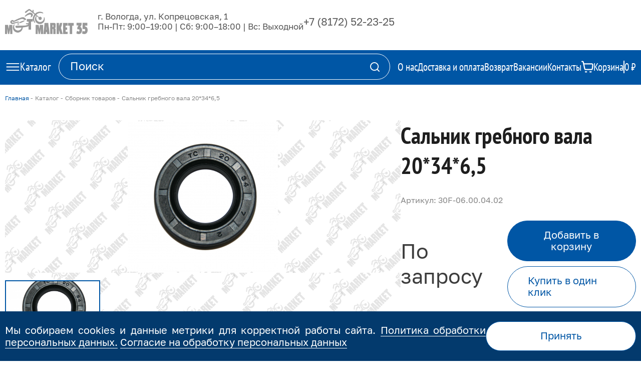

--- FILE ---
content_type: text/html; charset=utf-8
request_url: https://motomarket35.ru/catalog/sbornik-tovarov/nov-tsm015321-salnik-grebnogo-vala-20-34-65/
body_size: 35438
content:
<!DOCTYPE html>
<html lang="ru">
<head>
    
    <meta charset="UTF-8" />
    <meta http-equiv="X-UA-Compatible" content="IE=edge">
    <meta name="viewport" content="width=device-width, initial-scale=1" />
    <title>Сальник гребного вала 20*34*6,5 30F-06.00.04.02 в Вологде | Мотомаркет 35 Вологда мотосалон</title>
    <link rel="shortcut icon" href="/static/images/favicon.ico" type="image/ico" />
    <link rel="canonical" href="https://motomarket35.ru/catalog/sbornik-tovarov/nov-tsm015321-salnik-grebnogo-vala-20-34-65/"/>
    <meta name="robots" content="index, follow" />
    <meta name="description" content="Сальник гребного вала 20*34*6,5. Подробнее читайте на сайте или узнавайте по телефону.">
    <meta name="keywords" content="снегоход вологда лодочный мотор Вологда прицеп вологда мотомаркет вологда купить мототехнику аодес поларис brp меркурий парсун ямаха экипировка клим скиду">
    <meta property="og:title" content="Сальник гребного вала 20*34*6,5 30F-06.00.04.02 в Вологде | Мотомаркет 35 Вологда мотосалон">
    <meta property="og:description" content="Сальник гребного вала 20*34*6,5. Подробнее читайте на сайте или узнавайте по телефону.">
    <meta property="og:url" content="https://motomarket35.ru/catalog/sbornik-tovarov/nov-tsm015321-salnik-grebnogo-vala-20-34-65/"/>
    
        <meta property="og:image" content="https://motomarket35.ru/media/products/nov-tsm015321-salnik-grebnogo-vala-20-34-65/qupnkqv..png"/>
    
    <meta property="og:type" content="website" />

    <link rel="stylesheet" href="/static/fonts/Golos/stylesheet.css">
    <link rel="stylesheet" href="/static/fonts/PT%20Sans%20Narrow/stylesheet.css">

    <script src="https://code.jquery.com/jquery-3.7.1.min.js" integrity="sha256-/JqT3SQfawRcv/BIHPThkBvs0OEvtFFmqPF/lYI/Cxo=" crossorigin="anonymous"></script>
    <!-- Yandex.Metrika counter --> 
    <script type="text/javascript" > 
        (function(m,e,t,r,i,k,a){m[i]=m[i]||function(){(m[i].a=m[i].a||[]).push(arguments)}; m[i].l=1*new Date(); for (var j = 0; j < document.scripts.length; j++) {if (document.scripts[j].src === r) { return; }} k=e.createElement(t),a=e.getElementsByTagName(t)[0],k.async=1,k.src=r,a.parentNode.insertBefore(k,a)}) (window, document, "script", "https://mc.yandex.ru/metrika/tag.js", "ym"); ym(52385359, "init", { clickmap:true, trackLinks:true, accurateTrackBounce:true, webvisor:true, trackHash:true, ecommerce:"dataLayer" }); </script> <noscript><div><img src="https://mc.yandex.ru/watch/52385359" style="position:absolute; left:-9999px;" alt="" /></div></noscript>
    <!-- Yandex.Metrika counter -->
    <!-- Google Tag Manager -->
<script>(function(w,d,s,l,i){w[l]=w[l]||[];w[l].push({'gtm.start':
new Date().getTime(),event:'gtm.js'});var f=d.getElementsByTagName(s)[0],
j=d.createElement(s),dl=l!='dataLayer'?'&l='+l:'';j.async=true;j.src=
'https://www.googletagmanager.com/gtm.js?id='+i+dl;f.parentNode.insertBefore(j,f);
})(window,document,'script','dataLayer','GTM-PMCCSHL');</script>
<!-- End Google Tag Manager -->
<meta name="google-site-verification" content="google-site-verification="google-site-verification="KPifYFAGd_jars3upKEQV031Fj5uGCrWjCiIBi6E-R0" />
<meta name="yandex-verification" content="233b3df779749d78" />

<meta name="yandex-verification" content="8ff3dda97020e642" />

<meta name="google-site-verification" content="KPifYFAGd_jars3upKEQV031Fj5uGCrWjCiIBi6E-R0" />


<meta name="google-site-verification" content="UjoPZRrg2JTX4Mo6CG5OFs8nXWsbA_GqsLVD2R0lagg" />
    
    <link rel="stylesheet" href="/static/css/product.css">

    <!-- calltouch -->
    <script>
    (function(w,d,n,c){w.CalltouchDataObject=n;w[n]=function(){w[n]["callbacks"].push(arguments)};if(!w[n]["callbacks"]){w[n]["callbacks"]=[]}w[n]["loaded"]=false;if(typeof c!=="object"){c=[c]}w[n]["counters"]=c;for(var i=0;i<c.length;i+=1){p(c[i])}function p(cId){var a=d.getElementsByTagName("script")[0],s=d.createElement("script"),i=function(){a.parentNode.insertBefore(s,a)},m=typeof Array.prototype.find === 'function',n=m?"init-min.js":"init.js";s.async=true;s.src="https://mod.calltouch.ru/"+n+"?id="+cId;if(w.opera=="[object Opera]"){d.addEventListener("DOMContentLoaded",i,false)}else{i()}}})(window,document,"ct","6kkkifl1");
    </script>
    <!-- calltouch -->
</head>
<body>
    <header>
        <div class="header">
            
<div class="header--block block--desktop">
    <div class="header--top js-category-content-show">
        <div class="container">
            <div class="top--container">
                <a class="top--logo" href="/">
                    <img src="/static/images/motomarket35.ru.png" style="max-width: 165px;">
                </a>
                <div class="block--cities js-city-selected" style="display: none;">
                    <div class="city--selected js-toggle-status-handler">
                        <div class="selected--icon">
                            <svg>
                                <use href="/static/images/static-sprite.svg#city_selected_icon"></use>
                            </svg>
                        </div>
                        <div class="selected--label">Вологда</div>
                        <div class="selected--arrow">
                            <svg>
                                <use href="/static/images/sprite.svg#city_selected_arrow_icon"></use>
                            </svg>
                        </div>
                    </div>
                    <div class="city--list js-toggle-status-component">
                        <div class="list--container">
                            
                                <a class="list--item" href="http://motomarket35.ru/catalog/sbornik-tovarov/nov-tsm015321-salnik-grebnogo-vala-20-34-65/">
                                    Вологда
                                </a>
                            
                        </div>
                    </div>
                </div>
                <div class="top--info">
                    <div class="info--address">г. Вологда, ул. Копрецовская, 1</div>
                    <div class="info--worktime">Пн-Пт: 9:00–19:00 | Сб: 9:00–18:00 | Вс: Выходной</div>
                </div>
                <div class="top--call_block">
			<div class="call--phone"><a href="tel:+78172522325">+7 (8172) 52-23-25</a></div>
                    <!--<div class="call--button button--style-fill" data-micromodal-trigger="modal--call">Заказать звонок</div>-->
                </div>
            </div>
        </div>
    </div>

    <div class="cities--bottom js-city-model-select-desktop" style="display: none;">
        <p class="bottom--current">
            Ваш текущий город <span class="current--city">Вологда</span> ?
        </p>

        <div class="bottom--inputs">
            <div class="input--accept input--element js-city-model-select-accept">Да</div>
            <div class="input--another input--element js-city-model-select-another">Другой</div>
        </div>
    </div>

    <div class="js-category-block-selected">
        <div class="header--bottom js-category-content-show">
            <div class="container">
                <div class="bottom--container">
                    <div class="bottom--catalog js-toggle-status-handler">
                        <div class="catalog--icon">
                            <svg class="icon--inactive">
                                <use href="/static/images/sprite.svg#burger_icon"></use>
                            </svg>
                            <svg class="icon--active">
                                <use href="/static/images/sprite.svg#cross_cat_icon"></use>
                            </svg>
                        </div>
                        <div class="catalog--title">Каталог</div>
                    </div>
                    <form class="block--search js-search-form-block" method="GET" action="/catalog/search/" data-api="/catalog/search-api/">
                        <div class="search--container">
                            <input type="text" name="search" class="search--input" placeholder="Поиск">
                            <div class="search--submit js-search-form-link">
                                <svg>
                                    <use href="/static/images/sprite.svg#search_icon"></use>
                                </svg>
                            </div>
                        </div>
                        <div class="search--result js-field-search-result">
                        </div>
                    </form>
                    <div class="bottom--links">
                        <a href="/o-nas/" class="link--item">
                            <div class="item--label">О нас</div>
                        </a>
                        <a href="/dostavka-i-oplata/" class="link--item">
                            <div class="item--label">Доставка и оплата</div>
                        </a>
                        <a href="/vozvrat/" class="link--item">
                            <div class="item--label">Возврат</div>
                        </a>
                        <a href="/vakansii/" class="link--item">
                            <div class="item--label">Вакансии</div>
                        </a>
                        <a href="/contacts/" class="link--item">
                            <div class="item--label">Контакты</div>
                        </a>
                        <a href="/cart/" class="link--item item--cart js-cart-block">
                            <div class="cart--icon">
                                <svg>
                                    <use href="/static/images/sprite.svg#cart_icon"></use>
                                </svg>
                            </div>
                            <div class="cart--label">Корзина</div>
                            <div class="cart--divider"></div>
                            <div class="cart--price js-cart-block-sum">0 ₽</div>
                        </a>
                    </div>
                </div>
            </div>
        </div>
    
        <div class="desktop--block block--categories js-toggle-status-component">
            <div class="container">
                <div class="block--container">
                    
<div class="header--category-block js-category-select-block">
    <div class="block--overlay js-category-select-overlay"></div>
    <div class="block--container">

        <div class="block--categories">
            <div class="categories--container">
                <div class="categories--list js-category-select-scrollbar">
                    

                        
                            <a class="list--item js-category-select-handler" href="/catalog/snegokhody/" data-key="244">
                                <div class="item--icon">
                                    <svg>
                                        <use href="/static/images/sprite.svg#snegohody_icon""></use>
                                    </svg>
                                </div>
                                <div class="item--label">Снегоходы</div>
                            </a>
                        
                    

                        
                            <a class="list--item js-category-select-handler" href="/catalog/mototsikly/" data-key="274">
                                <div class="item--icon">
                                    <svg>
                                        <use href="/static/images/sprite.svg#moto_icon""></use>
                                    </svg>
                                </div>
                                <div class="item--label">Мотоциклы</div>
                            </a>
                        
                    

                        
                            <a class="list--item js-category-select-handler" href="/catalog/kvadrotsikly/" data-key="282">
                                <div class="item--icon">
                                    <svg>
                                        <use href="/static/images/sprite.svg#kvadro_icon""></use>
                                    </svg>
                                </div>
                                <div class="item--label">Квадроциклы</div>
                            </a>
                        
                    

                        
                            <a class="list--item js-category-select-handler" href="/catalog/gidrotsikly/" data-key="308">
                                <div class="item--icon">
                                    <svg>
                                        <use href="/static/images/sprite.svg#gidro_icon""></use>
                                    </svg>
                                </div>
                                <div class="item--label">Гидроциклы</div>
                            </a>
                        
                    

                        
                            <a class="list--item js-category-select-handler" href="/catalog/avto-pritsepy/" data-key="311">
                                <div class="item--icon">
                                    <svg>
                                        <use href="/static/images/sprite.svg#pricep_icon""></use>
                                    </svg>
                                </div>
                                <div class="item--label">Авто прицепы</div>
                            </a>
                        
                    

                        
                            <a class="list--item js-category-select-handler" href="/catalog/lodki-katera/" data-key="324">
                                <div class="item--icon">
                                    <svg>
                                        <use href="/static/images/sprite.svg#lodki_kater_icon""></use>
                                    </svg>
                                </div>
                                <div class="item--label">Лодки Катера</div>
                            </a>
                        
                    

                        
                            <a class="list--item js-category-select-handler" href="/catalog/lodochnye-motory/" data-key="343">
                                <div class="item--icon">
                                    <svg>
                                        <use href="/static/images/sprite.svg#lod_mot_icon""></use>
                                    </svg>
                                </div>
                                <div class="item--label">Лодочные моторы</div>
                            </a>
                        
                    

                        
                            <a class="list--item js-category-select-handler" href="/catalog/aksessuary-dlia-lodok/" data-key="358">
                                <div class="item--icon">
                                    <svg>
                                        <use href="/static/images/sprite.svg#akks_lodk_icon""></use>
                                    </svg>
                                </div>
                                <div class="item--label">Аксессуары для лодок</div>
                            </a>
                        
                    

                        
                            <a class="list--item js-category-select-handler" href="/catalog/masla-i-smazki/" data-key="398">
                                <div class="item--icon">
                                    <svg>
                                        <use href="/static/images/sprite.svg#masla_smazki_icon""></use>
                                    </svg>
                                </div>
                                <div class="item--label">Масла и смазки</div>
                            </a>
                        
                    

                        
                            <a class="list--item js-category-select-handler" href="/catalog/sadovaia-tekhnika-mtd/" data-key="413">
                                <div class="item--icon">
                                    <svg>
                                        <use href="/static/images/sprite.svg#sad_tech_icon""></use>
                                    </svg>
                                </div>
                                <div class="item--label">Садовая техника Yard Fox</div>
                            </a>
                        
                    

                        
                            <a class="list--item js-category-select-handler" href="/catalog/ekipirovka/" data-key="422">
                                <div class="item--icon">
                                    <svg>
                                        <use href="/static/images/sprite.svg#ekip_icon""></use>
                                    </svg>
                                </div>
                                <div class="item--label">Экипировка</div>
                            </a>
                        
                    

                        
                            <a class="list--item js-category-select-handler" href="/catalog/shlema/" data-key="492">
                                <div class="item--icon">
                                    <svg>
                                        <use href="/static/images/sprite.svg#schlem_icon""></use>
                                    </svg>
                                </div>
                                <div class="item--label">Шлема</div>
                            </a>
                        
                    

                        
                            <a class="list--item js-category-select-handler" href="/catalog/ochki/" data-key="504">
                                <div class="item--icon">
                                    <svg>
                                        <use href="/static/images/sprite.svg#ochki_icon""></use>
                                    </svg>
                                </div>
                                <div class="item--label">Очки</div>
                            </a>
                        
                    

                        
                            <a class="list--item js-category-select-handler" href="/catalog/otdykh-na-vode/" data-key="508">
                                <div class="item--icon">
                                    <svg>
                                        <use href="/static/images/sprite.svg#otd_na_vode_icon""></use>
                                    </svg>
                                </div>
                                <div class="item--label">Отдых на воде</div>
                            </a>
                        
                    

                        
                            <a class="list--item js-category-select-handler" href="/catalog/farkopy-dlia-avtomobilei/">
                                <div class="item--icon">
                                    <svg>
                                        <use href="/static/images/sprite.svg#farkop_icon"></use>
                                    </svg>
                                </div>
                                <div class="item--label">Фаркопы для автомобилей</div>
                            </a>
                        
                    

                        
                            <a class="list--item js-category-select-handler" href="/catalog/elektronika/" data-key="523">
                                <div class="item--icon">
                                    <svg>
                                        <use href="/static/images/sprite.svg#elektr_icon""></use>
                                    </svg>
                                </div>
                                <div class="item--label">Электроника</div>
                            </a>
                        
                    

                        
                            <a class="list--item js-category-select-handler" href="/catalog/zapchasti/" data-key="30045">
                                <div class="item--icon">
                                    <svg>
                                        <use href="/static/images/sprite.svg#""></use>
                                    </svg>
                                </div>
                                <div class="item--label">Запчасти</div>
                            </a>
                        
                    
                </div>
            </div>
        </div>

        <div class="categories--subcategories-scope">
            <div class="scope--list">

                

                    
                        <div class="list--item js-category-select-item js-category-select-scrollbar" data-key="244">

                            <div class="item--close js-category-select-clear">
                                <svg>
                                    <use href="/static/images/sprite.svg#cross_cat_icon"></use>
                                </svg>
                            </div>

                            <div class="item--subcategories">
                                <div class="subcategories--container">
                                    <div class="subcategories--list">
                                        
                                            <a class="list--item" href="/catalog/snegohody-odes/">
                                                <div class="item--label">Снегоходы AODES</div>
                                            </a>
                                        
                                            <a class="list--item" href="/catalog/snegokhody-polaris/">
                                                <div class="item--label">Снегоходы POLARIS</div>
                                            </a>
                                        
                                            <a class="list--item" href="/catalog/snegokhody-ski-doo/">
                                                <div class="item--label">Снегоходы SKI-DOO</div>
                                            </a>
                                        
                                            <a class="list--item" href="/catalog/snegokhody-lynx/">
                                                <div class="item--label">Снегоходы LYNX</div>
                                            </a>
                                        
                                            <a class="list--item" href="/catalog/snegokhody-stels/">
                                                <div class="item--label">Снегоходы STELS</div>
                                            </a>
                                        
                                            <a class="list--item" href="/catalog/snegokhody-irbis/">
                                                <div class="item--label">Снегоходы Ирбис</div>
                                            </a>
                                        
                                            <a class="list--item" href="/catalog/snegokhody-aksessuary-polaris/">
                                                <div class="item--label">Аксессуары Polaris</div>
                                            </a>
                                        
                                            <a class="list--item" href="/catalog/aksessuary-brp/">
                                                <div class="item--label">Аксессуары  BRP</div>
                                            </a>
                                        
                                            <a class="list--item" href="/catalog/aksessuary-dlia-snegokhodov/">
                                                <div class="item--label">Аксессуары для снегоходов</div>
                                            </a>
                                        
                                            <a class="list--item" href="/catalog/ruchki-mufty/">
                                                <div class="item--label">Ручки муфты</div>
                                            </a>
                                        
                                            <a class="list--item" href="/catalog/sumki-chekhly-kofry/">
                                                <div class="item--label">Сумки чехлы кофры</div>
                                            </a>
                                        
                                            <a class="list--item" href="/catalog/lopaty-snegokhodnye/">
                                                <div class="item--label">Лопаты снегоходные</div>
                                            </a>
                                        
                                            <a class="list--item" href="/catalog/remni-variatora/">
                                                <div class="item--label">Ремни вариатора</div>
                                            </a>
                                        
                                            <a class="list--item" href="/catalog/sani-snegokhodnye/">
                                                <div class="item--label">Сани снегоходные</div>
                                            </a>
                                        
                                            <a class="list--item" href="/catalog/traki-snegokhodnye/">
                                                <div class="item--label">Траки гусеницы снегоходные</div>
                                            </a>
                                        
                                            <a class="list--item" href="/catalog/tiuning-skinz/">
                                                <div class="item--label">Тюнинг SKINZ</div>
                                            </a>
                                        
                                            <a class="list--item" href="/catalog/rasshiriteli-lyzh/">
                                                <div class="item--label">Расширители лыж</div>
                                            </a>
                                        
                                            <a class="list--item" href="/catalog/nakleiki-na-snegokhody/">
                                                <div class="item--label">Наклейки на снегоходы</div>
                                            </a>
                                        
                                            <a class="list--item" href="/catalog/prostavki-rulia/">
                                                <div class="item--label">Проставки руля</div>
                                            </a>
                                        
                                            <a class="list--item" href="/catalog/snegokhody-transportirovka/">
                                                <div class="item--label">транспортировка</div>
                                            </a>
                                        
                                            <a class="list--item" href="/catalog/ruli-stropy/">
                                                <div class="item--label">Рули стропы</div>
                                            </a>
                                        
                                            <a class="list--item" href="/catalog/skrebki/">
                                                <div class="item--label">Скребки</div>
                                            </a>
                                        
                                            <a class="list--item" href="/catalog/tiuning-rossiia/">
                                                <div class="item--label">Бампера</div>
                                            </a>
                                        
                                    </div>
                                </div>
                            </div>
                        </div>
                    

                

                    
                        <div class="list--item js-category-select-item js-category-select-scrollbar" data-key="274">

                            <div class="item--close js-category-select-clear">
                                <svg>
                                    <use href="/static/images/sprite.svg#cross_cat_icon"></use>
                                </svg>
                            </div>

                            <div class="item--subcategories">
                                <div class="subcategories--container">
                                    <div class="subcategories--list">
                                        
                                            <a class="list--item" href="/catalog/mototsikly-regulmoto/">
                                                <div class="item--label">Мотоциклы REGULMOTO</div>
                                            </a>
                                        
                                            <a class="list--item" href="/catalog/mototsikly-bajaj/">
                                                <div class="item--label">Мотоциклы BAJAJ</div>
                                            </a>
                                        
                                            <a class="list--item" href="/catalog/motocikly-progasi/">
                                                <div class="item--label">Мотоциклы PROGASI</div>
                                            </a>
                                        
                                            <a class="list--item" href="/catalog/aksessuary/">
                                                <div class="item--label">Аксессуары</div>
                                            </a>
                                        
                                            <a class="list--item" href="/catalog/shiny-dlia-mototsiklov/">
                                                <div class="item--label">Шины для мотоциклов</div>
                                            </a>
                                        
                                            <a class="list--item" href="/catalog/tsepi-zvezdy/">
                                                <div class="item--label">Цепи звезды</div>
                                            </a>
                                        
                                    </div>
                                </div>
                            </div>
                        </div>
                    

                

                    
                        <div class="list--item js-category-select-item js-category-select-scrollbar" data-key="282">

                            <div class="item--close js-category-select-clear">
                                <svg>
                                    <use href="/static/images/sprite.svg#cross_cat_icon"></use>
                                </svg>
                            </div>

                            <div class="item--subcategories">
                                <div class="subcategories--container">
                                    <div class="subcategories--list">
                                        
                                            <a class="list--item" href="/catalog/kvadrotsikly-polaris/">
                                                <div class="item--label">Квадроциклы POLARIS</div>
                                            </a>
                                        
                                            <a class="list--item" href="/catalog/kvadrotsikly-can-am/">
                                                <div class="item--label">Квадроциклы CAN-AM</div>
                                            </a>
                                        
                                            <a class="list--item" href="/catalog/kvadrotsikly-odes/">
                                                <div class="item--label">Квадроциклы AODES</div>
                                            </a>
                                        
                                            <a class="list--item" href="/catalog/kvadrotsikly-stels/">
                                                <div class="item--label">Квадроциклы STELS</div>
                                            </a>
                                        
                                            <a class="list--item" href="/catalog/kvadrotsikl-hisun/">
                                                <div class="item--label">Квадроциклы HISUN</div>
                                            </a>
                                        
                                            <a class="list--item" href="/catalog/zashchity-na-kvadrotsikly/">
                                                <div class="item--label">Защиты на Квадроциклы</div>
                                            </a>
                                        
                                            <a class="list--item" href="/catalog/kanistry-ekstrim/">
                                                <div class="item--label">Канистры  Экстрим</div>
                                            </a>
                                        
                                            <a class="list--item" href="/catalog/kofry-atv/">
                                                <div class="item--label">Кофры АТВ</div>
                                            </a>
                                        
                                            <a class="list--item" href="/catalog/lebedki/">
                                                <div class="item--label">Лебедки</div>
                                            </a>
                                        
                                            <a class="list--item" href="/catalog/aksessuary-polaris/">
                                                <div class="item--label">Аксессуары  Polaris</div>
                                            </a>
                                        
                                            <a class="list--item" href="/catalog/rychagi-liftovka-vynosy-radiatora-shnorkel/">
                                                <div class="item--label">Рычаги лифтовка выносы радиатора шноркель</div>
                                            </a>
                                        
                                            <a class="list--item" href="/catalog/pritsepy-atv/">
                                                <div class="item--label">Прицепы АТВ</div>
                                            </a>
                                        
                                            <a class="list--item" href="/catalog/rasshiriteli-arok/">
                                                <div class="item--label">Расширители арок</div>
                                            </a>
                                        
                                            <a class="list--item" href="/catalog/svet-na-atv/">
                                                <div class="item--label">Свет на АТВ</div>
                                            </a>
                                        
                                            <a class="list--item" href="/catalog/shiny-diski-atv/">
                                                <div class="item--label">Шины Диски АТВ</div>
                                            </a>
                                        
                                            <a class="list--item" href="/catalog/aksessuary-can-am/">
                                                <div class="item--label">Аксессуары Can-Am</div>
                                            </a>
                                        
                                            <a class="list--item" href="/catalog/aksessuary-kolpin/">
                                                <div class="item--label">Аксессуары Kolpin</div>
                                            </a>
                                        
                                            <a class="list--item" href="/catalog/otvaly-dlia-atv/">
                                                <div class="item--label">Отвалы для АТВ</div>
                                            </a>
                                        
                                    </div>
                                </div>
                            </div>
                        </div>
                    

                

                    
                        <div class="list--item js-category-select-item js-category-select-scrollbar" data-key="308">

                            <div class="item--close js-category-select-clear">
                                <svg>
                                    <use href="/static/images/sprite.svg#cross_cat_icon"></use>
                                </svg>
                            </div>

                            <div class="item--subcategories">
                                <div class="subcategories--container">
                                    <div class="subcategories--list">
                                        
                                            <a class="list--item" href="/catalog/gidrotsikly-yamaha/">
                                                <div class="item--label">Гидроциклы YAMAHA</div>
                                            </a>
                                        
                                            <a class="list--item" href="/catalog/gidrotsikly-sea-doo/">
                                                <div class="item--label">Гидроциклы SEA-DOO</div>
                                            </a>
                                        
                                            <a class="list--item" href="/catalog/gidrotsikly-kawasaki/">
                                                <div class="item--label">Гидроциклы KAWASAKI</div>
                                            </a>
                                        
                                            <a class="list--item" href="/catalog/gidrocikly-sanj/">
                                                <div class="item--label">Гидроциклы SANJ</div>
                                            </a>
                                        
                                            <a class="list--item" href="/catalog/aksessuary-sea-doo/">
                                                <div class="item--label">Аксессуары Sea-Doo</div>
                                            </a>
                                        
                                    </div>
                                </div>
                            </div>
                        </div>
                    

                

                    
                        <div class="list--item js-category-select-item js-category-select-scrollbar" data-key="311">

                            <div class="item--close js-category-select-clear">
                                <svg>
                                    <use href="/static/images/sprite.svg#cross_cat_icon"></use>
                                </svg>
                            </div>

                            <div class="item--subcategories">
                                <div class="subcategories--container">
                                    <div class="subcategories--list">
                                        
                                            <a class="list--item" href="/catalog/pritsepy-lav/">
                                                <div class="item--label">Прицепы ЛАВ</div>
                                            </a>
                                        
                                            <a class="list--item" href="/catalog/pritsepy-mzsa/">
                                                <div class="item--label">Прицепы МЗСА</div>
                                            </a>
                                        
                                            <a class="list--item" href="/catalog/pritsepy-treiler/">
                                                <div class="item--label">Прицепы ТРЕЙЛЕР</div>
                                            </a>
                                        
                                    </div>
                                </div>
                            </div>
                        </div>
                    

                

                    
                        <div class="list--item js-category-select-item js-category-select-scrollbar" data-key="324">

                            <div class="item--close js-category-select-clear">
                                <svg>
                                    <use href="/static/images/sprite.svg#cross_cat_icon"></use>
                                </svg>
                            </div>

                            <div class="item--subcategories">
                                <div class="subcategories--container">
                                    <div class="subcategories--list">
                                        
                                            <a class="list--item" href="/catalog/lodki-victory-boats/">
                                                <div class="item--label">Лодки VICTORY</div>
                                            </a>
                                        
                                            <a class="list--item" href="/catalog/lodki-feniks/">
                                                <div class="item--label">Лодки ФЕНИКС</div>
                                            </a>
                                        
                                            <a class="list--item" href="/catalog/lodki-triera/">
                                                <div class="item--label">лодки TRIERA</div>
                                            </a>
                                        
                                            <a class="list--item" href="/catalog/lodki-xstream/">
                                                <div class="item--label">Лодки XSTREAM</div>
                                            </a>
                                        
                                            <a class="list--item" href="/catalog/lodki-reid/">
                                                <div class="item--label">Лодки Рейд</div>
                                            </a>
                                        
                                            <a class="list--item" href="/catalog/lodki-navigator/">
                                                <div class="item--label">Лодки НАВИГАТОР</div>
                                            </a>
                                        
                                            <a class="list--item" href="/catalog/lodki-gladiator/">
                                                <div class="item--label">Лодки GLADIATOR</div>
                                            </a>
                                        
                                    </div>
                                </div>
                            </div>
                        </div>
                    

                

                    
                        <div class="list--item js-category-select-item js-category-select-scrollbar" data-key="343">

                            <div class="item--close js-category-select-clear">
                                <svg>
                                    <use href="/static/images/sprite.svg#cross_cat_icon"></use>
                                </svg>
                            </div>

                            <div class="item--subcategories">
                                <div class="subcategories--container">
                                    <div class="subcategories--list">
                                        
                                            <a class="list--item" href="/catalog/dvigateli-mercury/">
                                                <div class="item--label">Лодочные моторы MERCURY</div>
                                            </a>
                                        
                                            <a class="list--item" href="/catalog/dvigateli-parsun/">
                                                <div class="item--label">Лодочные моторы PARSUN</div>
                                            </a>
                                        
                                            <a class="list--item" href="/catalog/elektromotory-motorguide-ot-mercury/">
                                                <div class="item--label">Электромоторы MotorGuide от Mercury</div>
                                            </a>
                                        
                                    </div>
                                </div>
                            </div>
                        </div>
                    

                

                    
                        <div class="list--item js-category-select-item js-category-select-scrollbar" data-key="358">

                            <div class="item--close js-category-select-clear">
                                <svg>
                                    <use href="/static/images/sprite.svg#cross_cat_icon"></use>
                                </svg>
                            </div>

                            <div class="item--subcategories">
                                <div class="subcategories--container">
                                    <div class="subcategories--list">
                                        
                                            <a class="list--item" href="/catalog/aksessuary-dlia-plm/">
                                                <div class="item--label">Аксессуары для ПЛМ</div>
                                            </a>
                                        
                                            <a class="list--item" href="/catalog/vinty-dlia-lodochnykh-motorov/">
                                                <div class="item--label">Винты для лодочных моторов</div>
                                            </a>
                                        
                                            <a class="list--item" href="/catalog/distantsiia/">
                                                <div class="item--label">Дистанция</div>
                                            </a>
                                        
                                            <a class="list--item" href="/catalog/nasosy-dlia-lodok/">
                                                <div class="item--label">Насосы для лодок</div>
                                            </a>
                                        
                                            <a class="list--item" href="/catalog/osushitelnaia-sistema/">
                                                <div class="item--label">Осушительная система</div>
                                            </a>
                                        
                                            <a class="list--item" href="/catalog/palubnoe-oborudovanie/">
                                                <div class="item--label">Палубное оборудование</div>
                                            </a>
                                        
                                            <a class="list--item" href="/catalog/pribory-kontrolia-dlia-plm/">
                                                <div class="item--label">Приборы контроля для плм</div>
                                            </a>
                                        
                                            <a class="list--item" href="/catalog/transportirovka/">
                                                <div class="item--label">Транспортировка</div>
                                            </a>
                                        
                                            <a class="list--item" href="/catalog/spasatelnye-sredstva/">
                                                <div class="item--label">Спасательные средства</div>
                                            </a>
                                        
                                            <a class="list--item" href="/catalog/toplivnye-sistemy/">
                                                <div class="item--label">Топливные системы</div>
                                            </a>
                                        
                                            <a class="list--item" href="/catalog/trantsevye-plity/">
                                                <div class="item--label">Транцевые плиты</div>
                                            </a>
                                        
                                            <a class="list--item" href="/catalog/chekhly-dlia-mototekhniki/">
                                                <div class="item--label">Чехлы для мототехники</div>
                                            </a>
                                        
                                            <a class="list--item" href="/catalog/elektrooborudovanie/">
                                                <div class="item--label">Электрооборудование</div>
                                            </a>
                                        
                                            <a class="list--item" href="/catalog/iakorno-shvartovnye-veshchi/">
                                                <div class="item--label">Якорно-швартовные вещи</div>
                                            </a>
                                        
                                            <a class="list--item" href="/catalog/prichalnye-sistemy/">
                                                <div class="item--label">Причальные системы</div>
                                            </a>
                                        
                                            <a class="list--item" href="/catalog/audiosistemy/">
                                                <div class="item--label">Аудиосистемы</div>
                                            </a>
                                        
                                    </div>
                                </div>
                            </div>
                        </div>
                    

                

                    
                        <div class="list--item js-category-select-item js-category-select-scrollbar" data-key="398">

                            <div class="item--close js-category-select-clear">
                                <svg>
                                    <use href="/static/images/sprite.svg#cross_cat_icon"></use>
                                </svg>
                            </div>

                            <div class="item--subcategories">
                                <div class="subcategories--container">
                                    <div class="subcategories--list">
                                        
                                            <a class="list--item" href="/catalog/masla-brp/">
                                                <div class="item--label">Масла BRP</div>
                                            </a>
                                        
                                            <a class="list--item" href="/catalog/masla-polaris/">
                                                <div class="item--label">Масла Polaris</div>
                                            </a>
                                        
                                            <a class="list--item" href="/catalog/masla-quicksilver/">
                                                <div class="item--label">Масла Quicksilver</div>
                                            </a>
                                        
                                            <a class="list--item" href="/catalog/masla-motul/">
                                                <div class="item--label">Масла Motul</div>
                                            </a>
                                        
                                            <a class="list--item" href="/catalog/maslo-hidea/">
                                                <div class="item--label">Масла HIDEA</div>
                                            </a>
                                        
                                            <a class="list--item" href="/catalog/masla-golfstream/">
                                                <div class="item--label">Масла Golfstream</div>
                                            </a>
                                        
                                            <a class="list--item" href="/catalog/masla-polymerium/">
                                                <div class="item--label">Масла POLYMERIUM</div>
                                            </a>
                                        
                                    </div>
                                </div>
                            </div>
                        </div>
                    

                

                    
                        <div class="list--item js-category-select-item js-category-select-scrollbar" data-key="413">

                            <div class="item--close js-category-select-clear">
                                <svg>
                                    <use href="/static/images/sprite.svg#cross_cat_icon"></use>
                                </svg>
                            </div>

                            <div class="item--subcategories">
                                <div class="subcategories--container">
                                    <div class="subcategories--list">
                                        
                                            <a class="list--item" href="/catalog/traktora-raidery/">
                                                <div class="item--label">Садовые трактора</div>
                                            </a>
                                        
                                            <a class="list--item" href="/catalog/gazonokosilki/">
                                                <div class="item--label">Газонокосилки</div>
                                            </a>
                                        
                                            <a class="list--item" href="/catalog/snegouborshchiki/">
                                                <div class="item--label">Снегоуборщики</div>
                                            </a>
                                        
                                            <a class="list--item" href="/catalog/raskhodniki/">
                                                <div class="item--label">Расходники</div>
                                            </a>
                                        
                                            <a class="list--item" href="/catalog/zap-chasti-mtd/">
                                                <div class="item--label">Зап. части МТД</div>
                                            </a>
                                        
                                    </div>
                                </div>
                            </div>
                        </div>
                    

                

                    
                        <div class="list--item js-category-select-item js-category-select-scrollbar" data-key="422">

                            <div class="item--close js-category-select-clear">
                                <svg>
                                    <use href="/static/images/sprite.svg#cross_cat_icon"></use>
                                </svg>
                            </div>

                            <div class="item--subcategories">
                                <div class="subcategories--container">
                                    <div class="subcategories--list">
                                        
                                            <a class="list--item" href="/catalog/ekipirovka-alpinestars/">
                                                <div class="item--label">Экипировка ALPINESTARS</div>
                                            </a>
                                        
                                            <a class="list--item" href="/catalog/ekipirovka-agvsport/">
                                                <div class="item--label">Экипировка AGVSPORT</div>
                                            </a>
                                        
                                            <a class="list--item" href="/catalog/ekipirovka-scott/">
                                                <div class="item--label">Экипировка SCOTT</div>
                                            </a>
                                        
                                            <a class="list--item" href="/catalog/ekipirovka-klim/">
                                                <div class="item--label">Экипировка KLIM</div>
                                            </a>
                                        
                                            <a class="list--item" href="/catalog/ekipirovka-ski-doo/">
                                                <div class="item--label">Экипировка Ski-Doo</div>
                                            </a>
                                        
                                            <a class="list--item" href="/catalog/ekipirovka-lynx/">
                                                <div class="item--label">Экипировка Lynx</div>
                                            </a>
                                        
                                            <a class="list--item" href="/catalog/ekipirovka-can-am/">
                                                <div class="item--label">Экипировка Can-am</div>
                                            </a>
                                        
                                            <a class="list--item" href="/catalog/ekipirovka-sea-doo/">
                                                <div class="item--label">Экипировка Sea-Doo</div>
                                            </a>
                                        
                                            <a class="list--item" href="/catalog/ekipirovka-polaris/">
                                                <div class="item--label">Экипировка POLARIS</div>
                                            </a>
                                        
                                            <a class="list--item" href="/catalog/ekipirovka-kawasaki/">
                                                <div class="item--label">Экипировка KAWASAKI</div>
                                            </a>
                                        
                                            <a class="list--item" href="/catalog/ekipirovka-finntrail/">
                                                <div class="item--label">Экипировка FINNTRAIL</div>
                                            </a>
                                        
                                            <a class="list--item" href="/catalog/ekipirovka-evs/">
                                                <div class="item--label">Экипировка EVS</div>
                                            </a>
                                        
                                            <a class="list--item" href="/catalog/ekipirovka-ixs/">
                                                <div class="item--label">Экипировка IXS</div>
                                            </a>
                                        
                                            <a class="list--item" href="/catalog/ekipirovka-fxr/">
                                                <div class="item--label">Экипировка FXR</div>
                                            </a>
                                        
                                            <a class="list--item" href="/catalog/ekipirovka-tobe/">
                                                <div class="item--label">Экипировка TOBE</div>
                                            </a>
                                        
                                            <a class="list--item" href="/catalog/ekipirovka-slednecks/">
                                                <div class="item--label">Экипировка SLEDNECKS</div>
                                            </a>
                                        
                                            <a class="list--item" href="/catalog/ekipirovka-thor/">
                                                <div class="item--label">Экипировка THOR</div>
                                            </a>
                                        
                                            <a class="list--item" href="/catalog/ekipirovka-mp-asu-yoko/">
                                                <div class="item--label">Экипировка MP-ASU, YOKO</div>
                                            </a>
                                        
                                            <a class="list--item" href="/catalog/ekipirovka-moteq/">
                                                <div class="item--label">Экипировка Moteq</div>
                                            </a>
                                        
                                            <a class="list--item" href="/catalog/ekipirovka-tcx/">
                                                <div class="item--label">Экипировка TCX</div>
                                            </a>
                                        
                                            <a class="list--item" href="/catalog/ekipirovka-spidi-sidi/">
                                                <div class="item--label">Экипировка SPIDI, SIDI</div>
                                            </a>
                                        
                                            <a class="list--item" href="/catalog/ekipirovka-sweep/">
                                                <div class="item--label">Экипировка SWEEP</div>
                                            </a>
                                        
                                            <a class="list--item" href="/catalog/zashchita-spiny-rus/">
                                                <div class="item--label">ЗАЩИТА спины Рус</div>
                                            </a>
                                        
                                            <a class="list--item" href="/catalog/ekipirovka-tiger/">
                                                <div class="item--label">Экипировка TIGER</div>
                                            </a>
                                        
                                            <a class="list--item" href="/catalog/ekipirovka-rsx/">
                                                <div class="item--label">Экипировка RSX</div>
                                            </a>
                                        
                                    </div>
                                </div>
                            </div>
                        </div>
                    

                

                    
                        <div class="list--item js-category-select-item js-category-select-scrollbar" data-key="492">

                            <div class="item--close js-category-select-clear">
                                <svg>
                                    <use href="/static/images/sprite.svg#cross_cat_icon"></use>
                                </svg>
                            </div>

                            <div class="item--subcategories">
                                <div class="subcategories--container">
                                    <div class="subcategories--list">
                                        
                                            <a class="list--item" href="/catalog/shlema-klim/">
                                                <div class="item--label">Шлема KLIM</div>
                                            </a>
                                        
                                            <a class="list--item" href="/catalog/shlema-airoh/">
                                                <div class="item--label">Шлема AIROH</div>
                                            </a>
                                        
                                            <a class="list--item" href="/catalog/shlema-scott/">
                                                <div class="item--label">Шлема SCOTT</div>
                                            </a>
                                        
                                            <a class="list--item" href="/catalog/shlema-oneal/">
                                                <div class="item--label">Шлема ONEAL</div>
                                            </a>
                                        
                                            <a class="list--item" href="/catalog/shlema-brp/">
                                                <div class="item--label">Шлема BRP</div>
                                            </a>
                                        
                                            <a class="list--item" href="/catalog/shlema-gsb/">
                                                <div class="item--label">Шлема GSB</div>
                                            </a>
                                        
                                            <a class="list--item" href="/catalog/shlema-hjc/">
                                                <div class="item--label">Шлема HJC</div>
                                            </a>
                                        
                                            <a class="list--item" href="/catalog/shlema-lazer/">
                                                <div class="item--label">Шлема LAZER</div>
                                            </a>
                                        
                                            <a class="list--item" href="/catalog/shlema-nolan/">
                                                <div class="item--label">Шлема NOLAN</div>
                                            </a>
                                        
                                            <a class="list--item" href="/catalog/shlema-509/">
                                                <div class="item--label">Шлема 509</div>
                                            </a>
                                        
                                            <a class="list--item" href="/catalog/shlema-rsk/">
                                                <div class="item--label">Шлема RSX</div>
                                            </a>
                                        
                                    </div>
                                </div>
                            </div>
                        </div>
                    

                

                    
                        <div class="list--item js-category-select-item js-category-select-scrollbar" data-key="504">

                            <div class="item--close js-category-select-clear">
                                <svg>
                                    <use href="/static/images/sprite.svg#cross_cat_icon"></use>
                                </svg>
                            </div>

                            <div class="item--subcategories">
                                <div class="subcategories--container">
                                    <div class="subcategories--list">
                                        
                                            <a class="list--item" href="/catalog/ochki-klim/">
                                                <div class="item--label">Очки KLIM</div>
                                            </a>
                                        
                                            <a class="list--item" href="/catalog/ochki-scott/">
                                                <div class="item--label">Очки SCOTT</div>
                                            </a>
                                        
                                            <a class="list--item" href="/catalog/ochki-polaris/">
                                                <div class="item--label">Очки POLARIS</div>
                                            </a>
                                        
                                            <a class="list--item" href="/catalog/ochki-lynx-ski-doo/">
                                                <div class="item--label">Очки Lynx Ski Doo</div>
                                            </a>
                                        
                                            <a class="list--item" href="/catalog/ochki-rsx/">
                                                <div class="item--label">Очки RSX</div>
                                            </a>
                                        
                                    </div>
                                </div>
                            </div>
                        </div>
                    

                

                    
                        <div class="list--item js-category-select-item js-category-select-scrollbar" data-key="508">

                            <div class="item--close js-category-select-clear">
                                <svg>
                                    <use href="/static/images/sprite.svg#cross_cat_icon"></use>
                                </svg>
                            </div>

                            <div class="item--subcategories">
                                <div class="subcategories--container">
                                    <div class="subcategories--list">
                                        
                                            <a class="list--item" href="/catalog/naduvnye-ballony/">
                                                <div class="item--label">Надувные баллоны</div>
                                            </a>
                                        
                                            <a class="list--item" href="/catalog/veikbordy/">
                                                <div class="item--label">Вейкборды</div>
                                            </a>
                                        
                                            <a class="list--item" href="/catalog/vodnye-lyzhi/">
                                                <div class="item--label">Водные лыжи</div>
                                            </a>
                                        
                                            <a class="list--item" href="/catalog/odezhda-na-vode/">
                                                <div class="item--label">Одежда на воде</div>
                                            </a>
                                        
                                            <a class="list--item" href="/catalog/faly-i-trosa/">
                                                <div class="item--label">Фалы и троса</div>
                                            </a>
                                        
                                            <a class="list--item" href="/catalog/zashchitnye-chekhly-aquapac/">
                                                <div class="item--label">Защитные чехлы Aquapac</div>
                                            </a>
                                        
                                    </div>
                                </div>
                            </div>
                        </div>
                    

                

                    

                

                    
                        <div class="list--item js-category-select-item js-category-select-scrollbar" data-key="523">

                            <div class="item--close js-category-select-clear">
                                <svg>
                                    <use href="/static/images/sprite.svg#cross_cat_icon"></use>
                                </svg>
                            </div>

                            <div class="item--subcategories">
                                <div class="subcategories--container">
                                    <div class="subcategories--list">
                                        
                                            <a class="list--item" href="/catalog/navigatory/">
                                                <div class="item--label">Навигаторы</div>
                                            </a>
                                        
                                            <a class="list--item" href="/catalog/ekholoty/">
                                                <div class="item--label">Эхолоты</div>
                                            </a>
                                        
                                    </div>
                                </div>
                            </div>
                        </div>
                    

                

                    
                        <div class="list--item js-category-select-item js-category-select-scrollbar" data-key="30045">

                            <div class="item--close js-category-select-clear">
                                <svg>
                                    <use href="/static/images/sprite.svg#cross_cat_icon"></use>
                                </svg>
                            </div>

                            <div class="item--subcategories">
                                <div class="subcategories--container">
                                    <div class="subcategories--list">
                                        
                                            <a class="list--item" href="/catalog/akkumuliatory/">
                                                <div class="item--label">Аккумуляторы</div>
                                            </a>
                                        
                                            <a class="list--item" href="/catalog/zapchasti-arctic-cat/">
                                                <div class="item--label">Запчасти Arctic Cat</div>
                                            </a>
                                        
                                            <a class="list--item" href="/catalog/zapchasti-brp/">
                                                <div class="item--label">Запчасти BRP</div>
                                            </a>
                                        
                                            <a class="list--item" href="/catalog/zapchasti-honda/">
                                                <div class="item--label">Запчасти Honda</div>
                                            </a>
                                        
                                            <a class="list--item" href="/catalog/zapchasti-kawasaki/">
                                                <div class="item--label">Запчасти Kawasaki</div>
                                            </a>
                                        
                                            <a class="list--item" href="/catalog/zapchasti-mercury/">
                                                <div class="item--label">Запчасти Mercury</div>
                                            </a>
                                        
                                            <a class="list--item" href="/catalog/zapchasti-tohatsu/">
                                                <div class="item--label">Запчасти Tohatsu</div>
                                            </a>
                                        
                                            <a class="list--item" href="/catalog/zapchasti-polaris/">
                                                <div class="item--label">Запчасти Polaris</div>
                                            </a>
                                        
                                            <a class="list--item" href="/catalog/zapchasti-yamaha/">
                                                <div class="item--label">Запчасти Yamaha</div>
                                            </a>
                                        
                                            <a class="list--item" href="/catalog/krylchatki/">
                                                <div class="item--label">Крыльчатки</div>
                                            </a>
                                        
                                            <a class="list--item" href="/catalog/svechi-zazhiganiia/">
                                                <div class="item--label">Свечи зажигания</div>
                                            </a>
                                        
                                            <a class="list--item" href="/catalog/semniki-variatorov/">
                                                <div class="item--label">Съемники вариаторов</div>
                                            </a>
                                        
                                            <a class="list--item" href="/catalog/filtra/">
                                                <div class="item--label">Фильтра</div>
                                            </a>
                                        
                                    </div>
                                </div>
                            </div>
                        </div>
                    

                

            </div>
        </div>
    </div>
</div>

<script>
    function clear_car_menu() {
        let items_menu = document.querySelectorAll('.js-category-select-item');
        items_menu.forEach(element => {
            element.classList.remove('active');    
        });
    }
    $('.js-category-select-handler').mouseenter(function() {
        clear_car_menu();

        console.log($(this).attr('data-key'));

        if($(this).attr('data-key') != undefined) {
            $('.js-category-select-item[data-key='+ $(this).attr('data-key') +']').addClass('active');
        }
        else {
            clear_car_menu();
        }
    });

    $(document).on('click', '.bottom--catalog', function() {
        clear_car_menu();
    });
</script>
                </div>
            </div>
        </div>
    </div>
</div>

            
<div class="header--block block--mobile js-mobile-header-block">
    <div class="header--top">
        <div class="top--container">
            <a class="top--logo" href="/">
                <img src="/static/images/motomarket35.ru.png">
            </a>

            <div class="mobile--container">
                <a class="mobile--cart mobile--element js-cart-block" href="/cart/">
                    <svg>
                        <use href="/static/images/sprite.svg#cart_icon"></use>
                    </svg>
                    
                        <div class="cart--value js-cart-block-count-more">0</div>
                    
                </a>
                <div class="mobile--call mobile--element" data-micromodal-trigger="modal--call">
                    <svg>
                        <use href="/static/images/sprite.svg#call_icon"></use>
                    </svg>
                </div>
                <div class="mobile--open-list mobile--element js-mobile-header-sidebar-open">
                    <svg class="svg-open">
                        <use href="/static/images/sprite.svg#cross_cat_icon"></use>
                    </svg>
                    <svg class="svg-default">
                        <use href="/static/images/sprite.svg#burger_icon"></use>
                    </svg>
                </div>
            </div>
        </div>
    </div>
</div>

            
<div class="header--block block--sidebar js-mobile-header-sidebar">
    <div class="sidebar--container">
        
        <form class="block--search-container js-search-form-block" method="GET" action="/catalog/search/" data-api="/catalog/search-api/">
            <div class="block--search">
                <div class="search--container">
                    <input type="text" name="search" class="search--input" placeholder="Поиск">
                    <div class="search--submit js-search-form-link">
                        <svg>
                            <use href="/static/images/sprite.svg#search_icon"></use>
                        </svg>
                    </div>
                </div>
            </div>
            <div class="search--result js-field-search-result">
            </div>
        </form>


        <div class="sidebar--dynamic js-window-selection-root">

            <div class="dynamic--container">
                <div class="dynamic--item item--city-selected js-window-selection-choose" data-key="cities" style="display: none;">
                    <div class="block--cities">
                        <div class="city--selected">
                            <div class="selected--icon">
                                <svg>
                                    <use href="/static/images/static-sprite.svg#city_selected_icon"></use>
                                </svg>
                            </div>
                            <div class="selected--label">Вологда</div>
                        </div>
                    </div>
                </div>

                <div class="dynamic--item item--categories-list block--categories-list">
                    <div class="categories--list">
                        <div class="list--container">
                            

                                
                                    <div class="list--item js-window-selection-choose" data-key="category_244">
                                        <div class="item--icon">
                                            <svg>
                                                <use href="/static/images/sprite.svg#snegohody_icon"></use>
                                            </svg>
                                        </div>
                                        <div class="item--title">Снегоходы</div>
                                        <div class="item--arrow">
                                            <svg>
                                                <use href="/static/images/sprite.svg#sidebar_category_arrow"></use>
                                            </svg>
                                        </div>
                                    </div>
                                

                            

                                
                                    <div class="list--item js-window-selection-choose" data-key="category_274">
                                        <div class="item--icon">
                                            <svg>
                                                <use href="/static/images/sprite.svg#moto_icon"></use>
                                            </svg>
                                        </div>
                                        <div class="item--title">Мотоциклы</div>
                                        <div class="item--arrow">
                                            <svg>
                                                <use href="/static/images/sprite.svg#sidebar_category_arrow"></use>
                                            </svg>
                                        </div>
                                    </div>
                                

                            

                                
                                    <div class="list--item js-window-selection-choose" data-key="category_282">
                                        <div class="item--icon">
                                            <svg>
                                                <use href="/static/images/sprite.svg#kvadro_icon"></use>
                                            </svg>
                                        </div>
                                        <div class="item--title">Квадроциклы</div>
                                        <div class="item--arrow">
                                            <svg>
                                                <use href="/static/images/sprite.svg#sidebar_category_arrow"></use>
                                            </svg>
                                        </div>
                                    </div>
                                

                            

                                
                                    <div class="list--item js-window-selection-choose" data-key="category_308">
                                        <div class="item--icon">
                                            <svg>
                                                <use href="/static/images/sprite.svg#gidro_icon"></use>
                                            </svg>
                                        </div>
                                        <div class="item--title">Гидроциклы</div>
                                        <div class="item--arrow">
                                            <svg>
                                                <use href="/static/images/sprite.svg#sidebar_category_arrow"></use>
                                            </svg>
                                        </div>
                                    </div>
                                

                            

                                
                                    <div class="list--item js-window-selection-choose" data-key="category_311">
                                        <div class="item--icon">
                                            <svg>
                                                <use href="/static/images/sprite.svg#pricep_icon"></use>
                                            </svg>
                                        </div>
                                        <div class="item--title">Авто прицепы</div>
                                        <div class="item--arrow">
                                            <svg>
                                                <use href="/static/images/sprite.svg#sidebar_category_arrow"></use>
                                            </svg>
                                        </div>
                                    </div>
                                

                            

                                
                                    <div class="list--item js-window-selection-choose" data-key="category_324">
                                        <div class="item--icon">
                                            <svg>
                                                <use href="/static/images/sprite.svg#lodki_kater_icon"></use>
                                            </svg>
                                        </div>
                                        <div class="item--title">Лодки Катера</div>
                                        <div class="item--arrow">
                                            <svg>
                                                <use href="/static/images/sprite.svg#sidebar_category_arrow"></use>
                                            </svg>
                                        </div>
                                    </div>
                                

                            

                                
                                    <div class="list--item js-window-selection-choose" data-key="category_343">
                                        <div class="item--icon">
                                            <svg>
                                                <use href="/static/images/sprite.svg#lod_mot_icon"></use>
                                            </svg>
                                        </div>
                                        <div class="item--title">Лодочные моторы</div>
                                        <div class="item--arrow">
                                            <svg>
                                                <use href="/static/images/sprite.svg#sidebar_category_arrow"></use>
                                            </svg>
                                        </div>
                                    </div>
                                

                            

                                
                                    <div class="list--item js-window-selection-choose" data-key="category_358">
                                        <div class="item--icon">
                                            <svg>
                                                <use href="/static/images/sprite.svg#akks_lodk_icon"></use>
                                            </svg>
                                        </div>
                                        <div class="item--title">Аксессуары для лодок</div>
                                        <div class="item--arrow">
                                            <svg>
                                                <use href="/static/images/sprite.svg#sidebar_category_arrow"></use>
                                            </svg>
                                        </div>
                                    </div>
                                

                            

                                
                                    <div class="list--item js-window-selection-choose" data-key="category_398">
                                        <div class="item--icon">
                                            <svg>
                                                <use href="/static/images/sprite.svg#masla_smazki_icon"></use>
                                            </svg>
                                        </div>
                                        <div class="item--title">Масла и смазки</div>
                                        <div class="item--arrow">
                                            <svg>
                                                <use href="/static/images/sprite.svg#sidebar_category_arrow"></use>
                                            </svg>
                                        </div>
                                    </div>
                                

                            

                                
                                    <div class="list--item js-window-selection-choose" data-key="category_413">
                                        <div class="item--icon">
                                            <svg>
                                                <use href="/static/images/sprite.svg#sad_tech_icon"></use>
                                            </svg>
                                        </div>
                                        <div class="item--title">Садовая техника Yard Fox</div>
                                        <div class="item--arrow">
                                            <svg>
                                                <use href="/static/images/sprite.svg#sidebar_category_arrow"></use>
                                            </svg>
                                        </div>
                                    </div>
                                

                            

                                
                                    <div class="list--item js-window-selection-choose" data-key="category_422">
                                        <div class="item--icon">
                                            <svg>
                                                <use href="/static/images/sprite.svg#ekip_icon"></use>
                                            </svg>
                                        </div>
                                        <div class="item--title">Экипировка</div>
                                        <div class="item--arrow">
                                            <svg>
                                                <use href="/static/images/sprite.svg#sidebar_category_arrow"></use>
                                            </svg>
                                        </div>
                                    </div>
                                

                            

                                
                                    <div class="list--item js-window-selection-choose" data-key="category_492">
                                        <div class="item--icon">
                                            <svg>
                                                <use href="/static/images/sprite.svg#schlem_icon"></use>
                                            </svg>
                                        </div>
                                        <div class="item--title">Шлема</div>
                                        <div class="item--arrow">
                                            <svg>
                                                <use href="/static/images/sprite.svg#sidebar_category_arrow"></use>
                                            </svg>
                                        </div>
                                    </div>
                                

                            

                                
                                    <div class="list--item js-window-selection-choose" data-key="category_504">
                                        <div class="item--icon">
                                            <svg>
                                                <use href="/static/images/sprite.svg#ochki_icon"></use>
                                            </svg>
                                        </div>
                                        <div class="item--title">Очки</div>
                                        <div class="item--arrow">
                                            <svg>
                                                <use href="/static/images/sprite.svg#sidebar_category_arrow"></use>
                                            </svg>
                                        </div>
                                    </div>
                                

                            

                                
                                    <div class="list--item js-window-selection-choose" data-key="category_508">
                                        <div class="item--icon">
                                            <svg>
                                                <use href="/static/images/sprite.svg#otd_na_vode_icon"></use>
                                            </svg>
                                        </div>
                                        <div class="item--title">Отдых на воде</div>
                                        <div class="item--arrow">
                                            <svg>
                                                <use href="/static/images/sprite.svg#sidebar_category_arrow"></use>
                                            </svg>
                                        </div>
                                    </div>
                                

                            

                                
                                    <a href="/catalog/farkopy-dlia-avtomobilei/" class="list--item">
                                        <div class="item--icon">
                                            <svg>
                                                <use href="/static/images/sprite.svg#farkop_icon"></use>
                                            </svg>
                                        </div>
                                        <div class="item--title">Фаркопы для автомобилей</div>
                                    </a>
                                

                            

                                
                                    <div class="list--item js-window-selection-choose" data-key="category_523">
                                        <div class="item--icon">
                                            <svg>
                                                <use href="/static/images/sprite.svg#elektr_icon"></use>
                                            </svg>
                                        </div>
                                        <div class="item--title">Электроника</div>
                                        <div class="item--arrow">
                                            <svg>
                                                <use href="/static/images/sprite.svg#sidebar_category_arrow"></use>
                                            </svg>
                                        </div>
                                    </div>
                                

                            

                                
                                    <div class="list--item js-window-selection-choose" data-key="category_30045">
                                        <div class="item--icon">
                                            <svg>
                                                <use href="/static/images/sprite.svg#"></use>
                                            </svg>
                                        </div>
                                        <div class="item--title">Запчасти</div>
                                        <div class="item--arrow">
                                            <svg>
                                                <use href="/static/images/sprite.svg#sidebar_category_arrow"></use>
                                            </svg>
                                        </div>
                                    </div>
                                

                            
                        </div>
                    </div>
                </div>

                <div class="dynamic--item item--contacts">
                    <div class="contact--item item--address">г. Вологда, ул. Копрецовская, 1</div>
                    <div class="contact--item item--worktime">Пн-Пт: 10:00–19:00<br>Сб: 10:00–18:00<br>Вс: Выходной</div>
                    <div class="contact--item item--call">
                        <div class="call--phone">
                            <div class="phone--icon">
                                <svg>
                                    <use href="/static/images/sprite.svg#call_icon"></use>
                                </svg>
                            </div>
                            <div class="phone--value"><a href="tel:+78172522325">+7 (8172) 52-23-25</a></div>
                        </div>
                        <div class="call--button button--style-fill" data-micromodal-trigger="modal--call">
                            Заказать звонок
                        </div>
                    </div>
                </div>
            </div>

            <div class="dynamic--move_container">
                
                    
<div class="move--item js-window-selection-moveItem" data-key="category_244">
    <div class="item--container">
        <div class="item--prev">
            <div class="prev--arrow">
                <svg>
                    <use href="/static/images/sprite.svg#arrow_long_icon"></use>
                </svg>
            </div>
            <div class="prev--label js-window-selection-moveItem-prev">Назад</div>
        </div>
        <div class="block--categories-list">
            <div class="categories--list">
                <div class="list--container">
                    

                        
                            <a class="list--item" href="/catalog/snegohody-odes/">
                                <div class="item--title">Снегоходы AODES</div>
                            </a>
                        
                    

                        
                            <a class="list--item" href="/catalog/snegokhody-polaris/">
                                <div class="item--title">Снегоходы POLARIS</div>
                            </a>
                        
                    

                        
                            <a class="list--item" href="/catalog/snegokhody-ski-doo/">
                                <div class="item--title">Снегоходы SKI-DOO</div>
                            </a>
                        
                    

                        
                            <a class="list--item" href="/catalog/snegokhody-lynx/">
                                <div class="item--title">Снегоходы LYNX</div>
                            </a>
                        
                    

                        
                            <a class="list--item" href="/catalog/snegokhody-stels/">
                                <div class="item--title">Снегоходы STELS</div>
                            </a>
                        
                    

                        
                            <a class="list--item" href="/catalog/snegokhody-irbis/">
                                <div class="item--title">Снегоходы Ирбис</div>
                            </a>
                        
                    

                        
                            <a class="list--item" href="/catalog/snegokhody-aksessuary-polaris/">
                                <div class="item--title">Аксессуары Polaris</div>
                            </a>
                        
                    

                        
                            <a class="list--item" href="/catalog/aksessuary-brp/">
                                <div class="item--title">Аксессуары  BRP</div>
                            </a>
                        
                    

                        
                            <a class="list--item" href="/catalog/aksessuary-dlia-snegokhodov/">
                                <div class="item--title">Аксессуары для снегоходов</div>
                            </a>
                        
                    

                        
                            <a class="list--item" href="/catalog/ruchki-mufty/">
                                <div class="item--title">Ручки муфты</div>
                            </a>
                        
                    

                        
                            <a class="list--item" href="/catalog/sumki-chekhly-kofry/">
                                <div class="item--title">Сумки чехлы кофры</div>
                            </a>
                        
                    

                        
                            <a class="list--item" href="/catalog/lopaty-snegokhodnye/">
                                <div class="item--title">Лопаты снегоходные</div>
                            </a>
                        
                    

                        
                            <div class="list--item js-window-selection-choose" data-key="category_31659">
                                <div class="item--title">Ремни вариатора</div>
                                <div class="item--arrow">
                                    <svg>
                                        <use href="/static/images/sprite.svg#sidebar_category_arrow"></use>
                                    </svg>
                                </div>
                            </div>
                        
                    

                        
                            <div class="list--item js-window-selection-choose" data-key="category_31661">
                                <div class="item--title">Сани снегоходные</div>
                                <div class="item--arrow">
                                    <svg>
                                        <use href="/static/images/sprite.svg#sidebar_category_arrow"></use>
                                    </svg>
                                </div>
                            </div>
                        
                    

                        
                            <div class="list--item js-window-selection-choose" data-key="category_31663">
                                <div class="item--title">Траки гусеницы снегоходные</div>
                                <div class="item--arrow">
                                    <svg>
                                        <use href="/static/images/sprite.svg#sidebar_category_arrow"></use>
                                    </svg>
                                </div>
                            </div>
                        
                    

                        
                            <a class="list--item" href="/catalog/tiuning-skinz/">
                                <div class="item--title">Тюнинг SKINZ</div>
                            </a>
                        
                    

                        
                            <a class="list--item" href="/catalog/rasshiriteli-lyzh/">
                                <div class="item--title">Расширители лыж</div>
                            </a>
                        
                    

                        
                            <a class="list--item" href="/catalog/nakleiki-na-snegokhody/">
                                <div class="item--title">Наклейки на снегоходы</div>
                            </a>
                        
                    

                        
                            <a class="list--item" href="/catalog/prostavki-rulia/">
                                <div class="item--title">Проставки руля</div>
                            </a>
                        
                    

                        
                            <a class="list--item" href="/catalog/snegokhody-transportirovka/">
                                <div class="item--title">транспортировка</div>
                            </a>
                        
                    

                        
                            <a class="list--item" href="/catalog/ruli-stropy/">
                                <div class="item--title">Рули стропы</div>
                            </a>
                        
                    

                        
                            <a class="list--item" href="/catalog/skrebki/">
                                <div class="item--title">Скребки</div>
                            </a>
                        
                    

                        
                            <a class="list--item" href="/catalog/tiuning-rossiia/">
                                <div class="item--title">Бампера</div>
                            </a>
                        
                    
                </div>
            </div>
        </div>
    </div>
</div>
                
                    
<div class="move--item js-window-selection-moveItem" data-key="category_31950">
    <div class="item--container">
        <div class="item--prev">
            <div class="prev--arrow">
                <svg>
                    <use href="/static/images/sprite.svg#arrow_long_icon"></use>
                </svg>
            </div>
            <div class="prev--label js-window-selection-moveItem-prev">Назад</div>
        </div>
        <div class="block--categories-list">
            <div class="categories--list">
                <div class="list--container">
                    
                </div>
            </div>
        </div>
    </div>
</div>
                
                    
<div class="move--item js-window-selection-moveItem" data-key="category_31649">
    <div class="item--container">
        <div class="item--prev">
            <div class="prev--arrow">
                <svg>
                    <use href="/static/images/sprite.svg#arrow_long_icon"></use>
                </svg>
            </div>
            <div class="prev--label js-window-selection-moveItem-prev">Назад</div>
        </div>
        <div class="block--categories-list">
            <div class="categories--list">
                <div class="list--container">
                    
                </div>
            </div>
        </div>
    </div>
</div>
                
                    
<div class="move--item js-window-selection-moveItem" data-key="category_31651">
    <div class="item--container">
        <div class="item--prev">
            <div class="prev--arrow">
                <svg>
                    <use href="/static/images/sprite.svg#arrow_long_icon"></use>
                </svg>
            </div>
            <div class="prev--label js-window-selection-moveItem-prev">Назад</div>
        </div>
        <div class="block--categories-list">
            <div class="categories--list">
                <div class="list--container">
                    
                </div>
            </div>
        </div>
    </div>
</div>
                
                    
<div class="move--item js-window-selection-moveItem" data-key="category_31648">
    <div class="item--container">
        <div class="item--prev">
            <div class="prev--arrow">
                <svg>
                    <use href="/static/images/sprite.svg#arrow_long_icon"></use>
                </svg>
            </div>
            <div class="prev--label js-window-selection-moveItem-prev">Назад</div>
        </div>
        <div class="block--categories-list">
            <div class="categories--list">
                <div class="list--container">
                    
                </div>
            </div>
        </div>
    </div>
</div>
                
                    
<div class="move--item js-window-selection-moveItem" data-key="category_31854">
    <div class="item--container">
        <div class="item--prev">
            <div class="prev--arrow">
                <svg>
                    <use href="/static/images/sprite.svg#arrow_long_icon"></use>
                </svg>
            </div>
            <div class="prev--label js-window-selection-moveItem-prev">Назад</div>
        </div>
        <div class="block--categories-list">
            <div class="categories--list">
                <div class="list--container">
                    
                </div>
            </div>
        </div>
    </div>
</div>
                
                    
<div class="move--item js-window-selection-moveItem" data-key="category_31779">
    <div class="item--container">
        <div class="item--prev">
            <div class="prev--arrow">
                <svg>
                    <use href="/static/images/sprite.svg#arrow_long_icon"></use>
                </svg>
            </div>
            <div class="prev--label js-window-selection-moveItem-prev">Назад</div>
        </div>
        <div class="block--categories-list">
            <div class="categories--list">
                <div class="list--container">
                    
                </div>
            </div>
        </div>
    </div>
</div>
                
                    
<div class="move--item js-window-selection-moveItem" data-key="category_31655">
    <div class="item--container">
        <div class="item--prev">
            <div class="prev--arrow">
                <svg>
                    <use href="/static/images/sprite.svg#arrow_long_icon"></use>
                </svg>
            </div>
            <div class="prev--label js-window-selection-moveItem-prev">Назад</div>
        </div>
        <div class="block--categories-list">
            <div class="categories--list">
                <div class="list--container">
                    
                </div>
            </div>
        </div>
    </div>
</div>
                
                    
<div class="move--item js-window-selection-moveItem" data-key="category_31654">
    <div class="item--container">
        <div class="item--prev">
            <div class="prev--arrow">
                <svg>
                    <use href="/static/images/sprite.svg#arrow_long_icon"></use>
                </svg>
            </div>
            <div class="prev--label js-window-selection-moveItem-prev">Назад</div>
        </div>
        <div class="block--categories-list">
            <div class="categories--list">
                <div class="list--container">
                    
                </div>
            </div>
        </div>
    </div>
</div>
                
                    
<div class="move--item js-window-selection-moveItem" data-key="category_31653">
    <div class="item--container">
        <div class="item--prev">
            <div class="prev--arrow">
                <svg>
                    <use href="/static/images/sprite.svg#arrow_long_icon"></use>
                </svg>
            </div>
            <div class="prev--label js-window-selection-moveItem-prev">Назад</div>
        </div>
        <div class="block--categories-list">
            <div class="categories--list">
                <div class="list--container">
                    
                </div>
            </div>
        </div>
    </div>
</div>
                
                    
<div class="move--item js-window-selection-moveItem" data-key="category_31656">
    <div class="item--container">
        <div class="item--prev">
            <div class="prev--arrow">
                <svg>
                    <use href="/static/images/sprite.svg#arrow_long_icon"></use>
                </svg>
            </div>
            <div class="prev--label js-window-selection-moveItem-prev">Назад</div>
        </div>
        <div class="block--categories-list">
            <div class="categories--list">
                <div class="list--container">
                    
                </div>
            </div>
        </div>
    </div>
</div>
                
                    
<div class="move--item js-window-selection-moveItem" data-key="category_31657">
    <div class="item--container">
        <div class="item--prev">
            <div class="prev--arrow">
                <svg>
                    <use href="/static/images/sprite.svg#arrow_long_icon"></use>
                </svg>
            </div>
            <div class="prev--label js-window-selection-moveItem-prev">Назад</div>
        </div>
        <div class="block--categories-list">
            <div class="categories--list">
                <div class="list--container">
                    
                </div>
            </div>
        </div>
    </div>
</div>
                
                    
<div class="move--item js-window-selection-moveItem" data-key="category_31658">
    <div class="item--container">
        <div class="item--prev">
            <div class="prev--arrow">
                <svg>
                    <use href="/static/images/sprite.svg#arrow_long_icon"></use>
                </svg>
            </div>
            <div class="prev--label js-window-selection-moveItem-prev">Назад</div>
        </div>
        <div class="block--categories-list">
            <div class="categories--list">
                <div class="list--container">
                    
                </div>
            </div>
        </div>
    </div>
</div>
                
                    
<div class="move--item js-window-selection-moveItem" data-key="category_31659">
    <div class="item--container">
        <div class="item--prev">
            <div class="prev--arrow">
                <svg>
                    <use href="/static/images/sprite.svg#arrow_long_icon"></use>
                </svg>
            </div>
            <div class="prev--label js-window-selection-moveItem-prev">Назад</div>
        </div>
        <div class="block--categories-list">
            <div class="categories--list">
                <div class="list--container">
                    

                        
                            <a class="list--item" href="/catalog/remni-brp/">
                                <div class="item--title">Ремни BRP</div>
                            </a>
                        
                    

                        
                            <a class="list--item" href="/catalog/remni-polaris/">
                                <div class="item--title">Ремни Polaris</div>
                            </a>
                        
                    

                        
                            <a class="list--item" href="/catalog/remni-ultimax/">
                                <div class="item--title">Ремни Ultimax</div>
                            </a>
                        
                    

                        
                            <a class="list--item" href="/catalog/remni-gates/">
                                <div class="item--title">Ремни Gates</div>
                            </a>
                        
                    

                        
                            <a class="list--item" href="/catalog/remni-dayco/">
                                <div class="item--title">Ремни Dayco</div>
                            </a>
                        
                    

                        
                            <a class="list--item" href="/catalog/remni-yamaha/">
                                <div class="item--title">Ремни Yamaha</div>
                            </a>
                        
                    

                        
                            <a class="list--item" href="/catalog/remni-arctic-cat/">
                                <div class="item--title">Ремни Arctic Cat</div>
                            </a>
                        
                    
                </div>
            </div>
        </div>
    </div>
</div>
                
                    
<div class="move--item js-window-selection-moveItem" data-key="category_31796">
    <div class="item--container">
        <div class="item--prev">
            <div class="prev--arrow">
                <svg>
                    <use href="/static/images/sprite.svg#arrow_long_icon"></use>
                </svg>
            </div>
            <div class="prev--label js-window-selection-moveItem-prev">Назад</div>
        </div>
        <div class="block--categories-list">
            <div class="categories--list">
                <div class="list--container">
                    
                </div>
            </div>
        </div>
    </div>
</div>
                
                    
<div class="move--item js-window-selection-moveItem" data-key="category_31797">
    <div class="item--container">
        <div class="item--prev">
            <div class="prev--arrow">
                <svg>
                    <use href="/static/images/sprite.svg#arrow_long_icon"></use>
                </svg>
            </div>
            <div class="prev--label js-window-selection-moveItem-prev">Назад</div>
        </div>
        <div class="block--categories-list">
            <div class="categories--list">
                <div class="list--container">
                    
                </div>
            </div>
        </div>
    </div>
</div>
                
                    
<div class="move--item js-window-selection-moveItem" data-key="category_31798">
    <div class="item--container">
        <div class="item--prev">
            <div class="prev--arrow">
                <svg>
                    <use href="/static/images/sprite.svg#arrow_long_icon"></use>
                </svg>
            </div>
            <div class="prev--label js-window-selection-moveItem-prev">Назад</div>
        </div>
        <div class="block--categories-list">
            <div class="categories--list">
                <div class="list--container">
                    
                </div>
            </div>
        </div>
    </div>
</div>
                
                    
<div class="move--item js-window-selection-moveItem" data-key="category_31799">
    <div class="item--container">
        <div class="item--prev">
            <div class="prev--arrow">
                <svg>
                    <use href="/static/images/sprite.svg#arrow_long_icon"></use>
                </svg>
            </div>
            <div class="prev--label js-window-selection-moveItem-prev">Назад</div>
        </div>
        <div class="block--categories-list">
            <div class="categories--list">
                <div class="list--container">
                    
                </div>
            </div>
        </div>
    </div>
</div>
                
                    
<div class="move--item js-window-selection-moveItem" data-key="category_31800">
    <div class="item--container">
        <div class="item--prev">
            <div class="prev--arrow">
                <svg>
                    <use href="/static/images/sprite.svg#arrow_long_icon"></use>
                </svg>
            </div>
            <div class="prev--label js-window-selection-moveItem-prev">Назад</div>
        </div>
        <div class="block--categories-list">
            <div class="categories--list">
                <div class="list--container">
                    
                </div>
            </div>
        </div>
    </div>
</div>
                
                    
<div class="move--item js-window-selection-moveItem" data-key="category_31801">
    <div class="item--container">
        <div class="item--prev">
            <div class="prev--arrow">
                <svg>
                    <use href="/static/images/sprite.svg#arrow_long_icon"></use>
                </svg>
            </div>
            <div class="prev--label js-window-selection-moveItem-prev">Назад</div>
        </div>
        <div class="block--categories-list">
            <div class="categories--list">
                <div class="list--container">
                    
                </div>
            </div>
        </div>
    </div>
</div>
                
                    
<div class="move--item js-window-selection-moveItem" data-key="category_31843">
    <div class="item--container">
        <div class="item--prev">
            <div class="prev--arrow">
                <svg>
                    <use href="/static/images/sprite.svg#arrow_long_icon"></use>
                </svg>
            </div>
            <div class="prev--label js-window-selection-moveItem-prev">Назад</div>
        </div>
        <div class="block--categories-list">
            <div class="categories--list">
                <div class="list--container">
                    
                </div>
            </div>
        </div>
    </div>
</div>
                
                    
<div class="move--item js-window-selection-moveItem" data-key="category_31661">
    <div class="item--container">
        <div class="item--prev">
            <div class="prev--arrow">
                <svg>
                    <use href="/static/images/sprite.svg#arrow_long_icon"></use>
                </svg>
            </div>
            <div class="prev--label js-window-selection-moveItem-prev">Назад</div>
        </div>
        <div class="block--categories-list">
            <div class="categories--list">
                <div class="list--container">
                    

                        
                            <a class="list--item" href="/catalog/otter/">
                                <div class="item--title">OTTER</div>
                            </a>
                        
                    

                        
                            <a class="list--item" href="/catalog/safari-rossiia/">
                                <div class="item--title">Сафари Россия</div>
                            </a>
                        
                    

                        
                            <a class="list--item" href="/catalog/sani-svp/">
                                <div class="item--title">Сани СВП</div>
                            </a>
                        
                    
                </div>
            </div>
        </div>
    </div>
</div>
                
                    
<div class="move--item js-window-selection-moveItem" data-key="category_31662">
    <div class="item--container">
        <div class="item--prev">
            <div class="prev--arrow">
                <svg>
                    <use href="/static/images/sprite.svg#arrow_long_icon"></use>
                </svg>
            </div>
            <div class="prev--label js-window-selection-moveItem-prev">Назад</div>
        </div>
        <div class="block--categories-list">
            <div class="categories--list">
                <div class="list--container">
                    
                </div>
            </div>
        </div>
    </div>
</div>
                
                    
<div class="move--item js-window-selection-moveItem" data-key="category_31804">
    <div class="item--container">
        <div class="item--prev">
            <div class="prev--arrow">
                <svg>
                    <use href="/static/images/sprite.svg#arrow_long_icon"></use>
                </svg>
            </div>
            <div class="prev--label js-window-selection-moveItem-prev">Назад</div>
        </div>
        <div class="block--categories-list">
            <div class="categories--list">
                <div class="list--container">
                    
                </div>
            </div>
        </div>
    </div>
</div>
                
                    
<div class="move--item js-window-selection-moveItem" data-key="category_31893">
    <div class="item--container">
        <div class="item--prev">
            <div class="prev--arrow">
                <svg>
                    <use href="/static/images/sprite.svg#arrow_long_icon"></use>
                </svg>
            </div>
            <div class="prev--label js-window-selection-moveItem-prev">Назад</div>
        </div>
        <div class="block--categories-list">
            <div class="categories--list">
                <div class="list--container">
                    
                </div>
            </div>
        </div>
    </div>
</div>
                
                    
<div class="move--item js-window-selection-moveItem" data-key="category_31663">
    <div class="item--container">
        <div class="item--prev">
            <div class="prev--arrow">
                <svg>
                    <use href="/static/images/sprite.svg#arrow_long_icon"></use>
                </svg>
            </div>
            <div class="prev--label js-window-selection-moveItem-prev">Назад</div>
        </div>
        <div class="block--categories-list">
            <div class="categories--list">
                <div class="list--container">
                    

                        
                            <a class="list--item" href="/catalog/traki-kompozit/">
                                <div class="item--title">Гусеница Композит</div>
                            </a>
                        
                    

                        
                            <a class="list--item" href="/catalog/traki-camoplast/">
                                <div class="item--title">Гусеница Camoplast</div>
                            </a>
                        
                    
                </div>
            </div>
        </div>
    </div>
</div>
                
                    
<div class="move--item js-window-selection-moveItem" data-key="category_31805">
    <div class="item--container">
        <div class="item--prev">
            <div class="prev--arrow">
                <svg>
                    <use href="/static/images/sprite.svg#arrow_long_icon"></use>
                </svg>
            </div>
            <div class="prev--label js-window-selection-moveItem-prev">Назад</div>
        </div>
        <div class="block--categories-list">
            <div class="categories--list">
                <div class="list--container">
                    
                </div>
            </div>
        </div>
    </div>
</div>
                
                    
<div class="move--item js-window-selection-moveItem" data-key="category_31806">
    <div class="item--container">
        <div class="item--prev">
            <div class="prev--arrow">
                <svg>
                    <use href="/static/images/sprite.svg#arrow_long_icon"></use>
                </svg>
            </div>
            <div class="prev--label js-window-selection-moveItem-prev">Назад</div>
        </div>
        <div class="block--categories-list">
            <div class="categories--list">
                <div class="list--container">
                    
                </div>
            </div>
        </div>
    </div>
</div>
                
                    
<div class="move--item js-window-selection-moveItem" data-key="category_31664">
    <div class="item--container">
        <div class="item--prev">
            <div class="prev--arrow">
                <svg>
                    <use href="/static/images/sprite.svg#arrow_long_icon"></use>
                </svg>
            </div>
            <div class="prev--label js-window-selection-moveItem-prev">Назад</div>
        </div>
        <div class="block--categories-list">
            <div class="categories--list">
                <div class="list--container">
                    
                </div>
            </div>
        </div>
    </div>
</div>
                
                    
<div class="move--item js-window-selection-moveItem" data-key="category_31756">
    <div class="item--container">
        <div class="item--prev">
            <div class="prev--arrow">
                <svg>
                    <use href="/static/images/sprite.svg#arrow_long_icon"></use>
                </svg>
            </div>
            <div class="prev--label js-window-selection-moveItem-prev">Назад</div>
        </div>
        <div class="block--categories-list">
            <div class="categories--list">
                <div class="list--container">
                    
                </div>
            </div>
        </div>
    </div>
</div>
                
                    
<div class="move--item js-window-selection-moveItem" data-key="category_31809">
    <div class="item--container">
        <div class="item--prev">
            <div class="prev--arrow">
                <svg>
                    <use href="/static/images/sprite.svg#arrow_long_icon"></use>
                </svg>
            </div>
            <div class="prev--label js-window-selection-moveItem-prev">Назад</div>
        </div>
        <div class="block--categories-list">
            <div class="categories--list">
                <div class="list--container">
                    
                </div>
            </div>
        </div>
    </div>
</div>
                
                    
<div class="move--item js-window-selection-moveItem" data-key="category_31817">
    <div class="item--container">
        <div class="item--prev">
            <div class="prev--arrow">
                <svg>
                    <use href="/static/images/sprite.svg#arrow_long_icon"></use>
                </svg>
            </div>
            <div class="prev--label js-window-selection-moveItem-prev">Назад</div>
        </div>
        <div class="block--categories-list">
            <div class="categories--list">
                <div class="list--container">
                    
                </div>
            </div>
        </div>
    </div>
</div>
                
                    
<div class="move--item js-window-selection-moveItem" data-key="category_31818">
    <div class="item--container">
        <div class="item--prev">
            <div class="prev--arrow">
                <svg>
                    <use href="/static/images/sprite.svg#arrow_long_icon"></use>
                </svg>
            </div>
            <div class="prev--label js-window-selection-moveItem-prev">Назад</div>
        </div>
        <div class="block--categories-list">
            <div class="categories--list">
                <div class="list--container">
                    
                </div>
            </div>
        </div>
    </div>
</div>
                
                    
<div class="move--item js-window-selection-moveItem" data-key="category_31819">
    <div class="item--container">
        <div class="item--prev">
            <div class="prev--arrow">
                <svg>
                    <use href="/static/images/sprite.svg#arrow_long_icon"></use>
                </svg>
            </div>
            <div class="prev--label js-window-selection-moveItem-prev">Назад</div>
        </div>
        <div class="block--categories-list">
            <div class="categories--list">
                <div class="list--container">
                    
                </div>
            </div>
        </div>
    </div>
</div>
                
                    
<div class="move--item js-window-selection-moveItem" data-key="category_31820">
    <div class="item--container">
        <div class="item--prev">
            <div class="prev--arrow">
                <svg>
                    <use href="/static/images/sprite.svg#arrow_long_icon"></use>
                </svg>
            </div>
            <div class="prev--label js-window-selection-moveItem-prev">Назад</div>
        </div>
        <div class="block--categories-list">
            <div class="categories--list">
                <div class="list--container">
                    
                </div>
            </div>
        </div>
    </div>
</div>
                
                    
<div class="move--item js-window-selection-moveItem" data-key="category_31872">
    <div class="item--container">
        <div class="item--prev">
            <div class="prev--arrow">
                <svg>
                    <use href="/static/images/sprite.svg#arrow_long_icon"></use>
                </svg>
            </div>
            <div class="prev--label js-window-selection-moveItem-prev">Назад</div>
        </div>
        <div class="block--categories-list">
            <div class="categories--list">
                <div class="list--container">
                    
                </div>
            </div>
        </div>
    </div>
</div>
                
                    
<div class="move--item js-window-selection-moveItem" data-key="category_274">
    <div class="item--container">
        <div class="item--prev">
            <div class="prev--arrow">
                <svg>
                    <use href="/static/images/sprite.svg#arrow_long_icon"></use>
                </svg>
            </div>
            <div class="prev--label js-window-selection-moveItem-prev">Назад</div>
        </div>
        <div class="block--categories-list">
            <div class="categories--list">
                <div class="list--container">
                    

                        
                            <a class="list--item" href="/catalog/mototsikly-regulmoto/">
                                <div class="item--title">Мотоциклы REGULMOTO</div>
                            </a>
                        
                    

                        
                            <a class="list--item" href="/catalog/mototsikly-bajaj/">
                                <div class="item--title">Мотоциклы BAJAJ</div>
                            </a>
                        
                    

                        
                            <a class="list--item" href="/catalog/motocikly-progasi/">
                                <div class="item--title">Мотоциклы PROGASI</div>
                            </a>
                        
                    

                        
                            <a class="list--item" href="/catalog/aksessuary/">
                                <div class="item--title">Аксессуары</div>
                            </a>
                        
                    

                        
                            <a class="list--item" href="/catalog/shiny-dlia-mototsiklov/">
                                <div class="item--title">Шины для мотоциклов</div>
                            </a>
                        
                    

                        
                            <a class="list--item" href="/catalog/tsepi-zvezdy/">
                                <div class="item--title">Цепи звезды</div>
                            </a>
                        
                    
                </div>
            </div>
        </div>
    </div>
</div>
                
                    
<div class="move--item js-window-selection-moveItem" data-key="category_31942">
    <div class="item--container">
        <div class="item--prev">
            <div class="prev--arrow">
                <svg>
                    <use href="/static/images/sprite.svg#arrow_long_icon"></use>
                </svg>
            </div>
            <div class="prev--label js-window-selection-moveItem-prev">Назад</div>
        </div>
        <div class="block--categories-list">
            <div class="categories--list">
                <div class="list--container">
                    
                </div>
            </div>
        </div>
    </div>
</div>
                
                    
<div class="move--item js-window-selection-moveItem" data-key="category_31852">
    <div class="item--container">
        <div class="item--prev">
            <div class="prev--arrow">
                <svg>
                    <use href="/static/images/sprite.svg#arrow_long_icon"></use>
                </svg>
            </div>
            <div class="prev--label js-window-selection-moveItem-prev">Назад</div>
        </div>
        <div class="block--categories-list">
            <div class="categories--list">
                <div class="list--container">
                    
                </div>
            </div>
        </div>
    </div>
</div>
                
                    
<div class="move--item js-window-selection-moveItem" data-key="category_31959">
    <div class="item--container">
        <div class="item--prev">
            <div class="prev--arrow">
                <svg>
                    <use href="/static/images/sprite.svg#arrow_long_icon"></use>
                </svg>
            </div>
            <div class="prev--label js-window-selection-moveItem-prev">Назад</div>
        </div>
        <div class="block--categories-list">
            <div class="categories--list">
                <div class="list--container">
                    
                </div>
            </div>
        </div>
    </div>
</div>
                
                    
<div class="move--item js-window-selection-moveItem" data-key="category_31633">
    <div class="item--container">
        <div class="item--prev">
            <div class="prev--arrow">
                <svg>
                    <use href="/static/images/sprite.svg#arrow_long_icon"></use>
                </svg>
            </div>
            <div class="prev--label js-window-selection-moveItem-prev">Назад</div>
        </div>
        <div class="block--categories-list">
            <div class="categories--list">
                <div class="list--container">
                    
                </div>
            </div>
        </div>
    </div>
</div>
                
                    
<div class="move--item js-window-selection-moveItem" data-key="category_31635">
    <div class="item--container">
        <div class="item--prev">
            <div class="prev--arrow">
                <svg>
                    <use href="/static/images/sprite.svg#arrow_long_icon"></use>
                </svg>
            </div>
            <div class="prev--label js-window-selection-moveItem-prev">Назад</div>
        </div>
        <div class="block--categories-list">
            <div class="categories--list">
                <div class="list--container">
                    
                </div>
            </div>
        </div>
    </div>
</div>
                
                    
<div class="move--item js-window-selection-moveItem" data-key="category_31813">
    <div class="item--container">
        <div class="item--prev">
            <div class="prev--arrow">
                <svg>
                    <use href="/static/images/sprite.svg#arrow_long_icon"></use>
                </svg>
            </div>
            <div class="prev--label js-window-selection-moveItem-prev">Назад</div>
        </div>
        <div class="block--categories-list">
            <div class="categories--list">
                <div class="list--container">
                    
                </div>
            </div>
        </div>
    </div>
</div>
                
                    
<div class="move--item js-window-selection-moveItem" data-key="category_282">
    <div class="item--container">
        <div class="item--prev">
            <div class="prev--arrow">
                <svg>
                    <use href="/static/images/sprite.svg#arrow_long_icon"></use>
                </svg>
            </div>
            <div class="prev--label js-window-selection-moveItem-prev">Назад</div>
        </div>
        <div class="block--categories-list">
            <div class="categories--list">
                <div class="list--container">
                    

                        
                            <a class="list--item" href="/catalog/kvadrotsikly-polaris/">
                                <div class="item--title">Квадроциклы POLARIS</div>
                            </a>
                        
                    

                        
                            <a class="list--item" href="/catalog/kvadrotsikly-can-am/">
                                <div class="item--title">Квадроциклы CAN-AM</div>
                            </a>
                        
                    

                        
                            <a class="list--item" href="/catalog/kvadrotsikly-odes/">
                                <div class="item--title">Квадроциклы AODES</div>
                            </a>
                        
                    

                        
                            <a class="list--item" href="/catalog/kvadrotsikly-stels/">
                                <div class="item--title">Квадроциклы STELS</div>
                            </a>
                        
                    

                        
                            <a class="list--item" href="/catalog/kvadrotsikl-hisun/">
                                <div class="item--title">Квадроциклы HISUN</div>
                            </a>
                        
                    

                        
                            <a class="list--item" href="/catalog/zashchity-na-kvadrotsikly/">
                                <div class="item--title">Защиты на Квадроциклы</div>
                            </a>
                        
                    

                        
                            <a class="list--item" href="/catalog/kanistry-ekstrim/">
                                <div class="item--title">Канистры  Экстрим</div>
                            </a>
                        
                    

                        
                            <a class="list--item" href="/catalog/kofry-atv/">
                                <div class="item--title">Кофры АТВ</div>
                            </a>
                        
                    

                        
                            <div class="list--item js-window-selection-choose" data-key="category_31589">
                                <div class="item--title">Лебедки</div>
                                <div class="item--arrow">
                                    <svg>
                                        <use href="/static/images/sprite.svg#sidebar_category_arrow"></use>
                                    </svg>
                                </div>
                            </div>
                        
                    

                        
                            <a class="list--item" href="/catalog/aksessuary-polaris/">
                                <div class="item--title">Аксессуары  Polaris</div>
                            </a>
                        
                    

                        
                            <a class="list--item" href="/catalog/rychagi-liftovka-vynosy-radiatora-shnorkel/">
                                <div class="item--title">Рычаги лифтовка выносы радиатора шноркель</div>
                            </a>
                        
                    

                        
                            <a class="list--item" href="/catalog/pritsepy-atv/">
                                <div class="item--title">Прицепы АТВ</div>
                            </a>
                        
                    

                        
                            <a class="list--item" href="/catalog/rasshiriteli-arok/">
                                <div class="item--title">Расширители арок</div>
                            </a>
                        
                    

                        
                            <a class="list--item" href="/catalog/svet-na-atv/">
                                <div class="item--title">Свет на АТВ</div>
                            </a>
                        
                    

                        
                            <a class="list--item" href="/catalog/shiny-diski-atv/">
                                <div class="item--title">Шины Диски АТВ</div>
                            </a>
                        
                    

                        
                            <a class="list--item" href="/catalog/aksessuary-can-am/">
                                <div class="item--title">Аксессуары Can-Am</div>
                            </a>
                        
                    

                        
                            <a class="list--item" href="/catalog/aksessuary-kolpin/">
                                <div class="item--title">Аксессуары Kolpin</div>
                            </a>
                        
                    

                        
                            <a class="list--item" href="/catalog/otvaly-dlia-atv/">
                                <div class="item--title">Отвалы для АТВ</div>
                            </a>
                        
                    
                </div>
            </div>
        </div>
    </div>
</div>
                
                    
<div class="move--item js-window-selection-moveItem" data-key="category_31586">
    <div class="item--container">
        <div class="item--prev">
            <div class="prev--arrow">
                <svg>
                    <use href="/static/images/sprite.svg#arrow_long_icon"></use>
                </svg>
            </div>
            <div class="prev--label js-window-selection-moveItem-prev">Назад</div>
        </div>
        <div class="block--categories-list">
            <div class="categories--list">
                <div class="list--container">
                    
                </div>
            </div>
        </div>
    </div>
</div>
                
                    
<div class="move--item js-window-selection-moveItem" data-key="category_31583">
    <div class="item--container">
        <div class="item--prev">
            <div class="prev--arrow">
                <svg>
                    <use href="/static/images/sprite.svg#arrow_long_icon"></use>
                </svg>
            </div>
            <div class="prev--label js-window-selection-moveItem-prev">Назад</div>
        </div>
        <div class="block--categories-list">
            <div class="categories--list">
                <div class="list--container">
                    
                </div>
            </div>
        </div>
    </div>
</div>
                
                    
<div class="move--item js-window-selection-moveItem" data-key="category_31943">
    <div class="item--container">
        <div class="item--prev">
            <div class="prev--arrow">
                <svg>
                    <use href="/static/images/sprite.svg#arrow_long_icon"></use>
                </svg>
            </div>
            <div class="prev--label js-window-selection-moveItem-prev">Назад</div>
        </div>
        <div class="block--categories-list">
            <div class="categories--list">
                <div class="list--container">
                    
                </div>
            </div>
        </div>
    </div>
</div>
                
                    
<div class="move--item js-window-selection-moveItem" data-key="category_31855">
    <div class="item--container">
        <div class="item--prev">
            <div class="prev--arrow">
                <svg>
                    <use href="/static/images/sprite.svg#arrow_long_icon"></use>
                </svg>
            </div>
            <div class="prev--label js-window-selection-moveItem-prev">Назад</div>
        </div>
        <div class="block--categories-list">
            <div class="categories--list">
                <div class="list--container">
                    
                </div>
            </div>
        </div>
    </div>
</div>
                
                    
<div class="move--item js-window-selection-moveItem" data-key="category_31940">
    <div class="item--container">
        <div class="item--prev">
            <div class="prev--arrow">
                <svg>
                    <use href="/static/images/sprite.svg#arrow_long_icon"></use>
                </svg>
            </div>
            <div class="prev--label js-window-selection-moveItem-prev">Назад</div>
        </div>
        <div class="block--categories-list">
            <div class="categories--list">
                <div class="list--container">
                    
                </div>
            </div>
        </div>
    </div>
</div>
                
                    
<div class="move--item js-window-selection-moveItem" data-key="category_31580">
    <div class="item--container">
        <div class="item--prev">
            <div class="prev--arrow">
                <svg>
                    <use href="/static/images/sprite.svg#arrow_long_icon"></use>
                </svg>
            </div>
            <div class="prev--label js-window-selection-moveItem-prev">Назад</div>
        </div>
        <div class="block--categories-list">
            <div class="categories--list">
                <div class="list--container">
                    
                </div>
            </div>
        </div>
    </div>
</div>
                
                    
<div class="move--item js-window-selection-moveItem" data-key="category_31581">
    <div class="item--container">
        <div class="item--prev">
            <div class="prev--arrow">
                <svg>
                    <use href="/static/images/sprite.svg#arrow_long_icon"></use>
                </svg>
            </div>
            <div class="prev--label js-window-selection-moveItem-prev">Назад</div>
        </div>
        <div class="block--categories-list">
            <div class="categories--list">
                <div class="list--container">
                    
                </div>
            </div>
        </div>
    </div>
</div>
                
                    
<div class="move--item js-window-selection-moveItem" data-key="category_31588">
    <div class="item--container">
        <div class="item--prev">
            <div class="prev--arrow">
                <svg>
                    <use href="/static/images/sprite.svg#arrow_long_icon"></use>
                </svg>
            </div>
            <div class="prev--label js-window-selection-moveItem-prev">Назад</div>
        </div>
        <div class="block--categories-list">
            <div class="categories--list">
                <div class="list--container">
                    
                </div>
            </div>
        </div>
    </div>
</div>
                
                    
<div class="move--item js-window-selection-moveItem" data-key="category_31589">
    <div class="item--container">
        <div class="item--prev">
            <div class="prev--arrow">
                <svg>
                    <use href="/static/images/sprite.svg#arrow_long_icon"></use>
                </svg>
            </div>
            <div class="prev--label js-window-selection-moveItem-prev">Назад</div>
        </div>
        <div class="block--categories-list">
            <div class="categories--list">
                <div class="list--container">
                    

                        
                            <a class="list--item" href="/catalog/lebedki-warn/">
                                <div class="item--title">Лебедки WARN</div>
                            </a>
                        
                    

                        
                            <a class="list--item" href="/catalog/lebedki-polaris/">
                                <div class="item--title">Лебедки Polaris</div>
                            </a>
                        
                    

                        
                            <a class="list--item" href="/catalog/lebedki-brp/">
                                <div class="item--title">Лебедки BRP</div>
                            </a>
                        
                    

                        
                            <a class="list--item" href="/catalog/lebedki-bronco/">
                                <div class="item--title">Лебедки Bronco</div>
                            </a>
                        
                    
                </div>
            </div>
        </div>
    </div>
</div>
                
                    
<div class="move--item js-window-selection-moveItem" data-key="category_31590">
    <div class="item--container">
        <div class="item--prev">
            <div class="prev--arrow">
                <svg>
                    <use href="/static/images/sprite.svg#arrow_long_icon"></use>
                </svg>
            </div>
            <div class="prev--label js-window-selection-moveItem-prev">Назад</div>
        </div>
        <div class="block--categories-list">
            <div class="categories--list">
                <div class="list--container">
                    
                </div>
            </div>
        </div>
    </div>
</div>
                
                    
<div class="move--item js-window-selection-moveItem" data-key="category_31802">
    <div class="item--container">
        <div class="item--prev">
            <div class="prev--arrow">
                <svg>
                    <use href="/static/images/sprite.svg#arrow_long_icon"></use>
                </svg>
            </div>
            <div class="prev--label js-window-selection-moveItem-prev">Назад</div>
        </div>
        <div class="block--categories-list">
            <div class="categories--list">
                <div class="list--container">
                    
                </div>
            </div>
        </div>
    </div>
</div>
                
                    
<div class="move--item js-window-selection-moveItem" data-key="category_31803">
    <div class="item--container">
        <div class="item--prev">
            <div class="prev--arrow">
                <svg>
                    <use href="/static/images/sprite.svg#arrow_long_icon"></use>
                </svg>
            </div>
            <div class="prev--label js-window-selection-moveItem-prev">Назад</div>
        </div>
        <div class="block--categories-list">
            <div class="categories--list">
                <div class="list--container">
                    
                </div>
            </div>
        </div>
    </div>
</div>
                
                    
<div class="move--item js-window-selection-moveItem" data-key="category_31845">
    <div class="item--container">
        <div class="item--prev">
            <div class="prev--arrow">
                <svg>
                    <use href="/static/images/sprite.svg#arrow_long_icon"></use>
                </svg>
            </div>
            <div class="prev--label js-window-selection-moveItem-prev">Назад</div>
        </div>
        <div class="block--categories-list">
            <div class="categories--list">
                <div class="list--container">
                    
                </div>
            </div>
        </div>
    </div>
</div>
                
                    
<div class="move--item js-window-selection-moveItem" data-key="category_31579">
    <div class="item--container">
        <div class="item--prev">
            <div class="prev--arrow">
                <svg>
                    <use href="/static/images/sprite.svg#arrow_long_icon"></use>
                </svg>
            </div>
            <div class="prev--label js-window-selection-moveItem-prev">Назад</div>
        </div>
        <div class="block--categories-list">
            <div class="categories--list">
                <div class="list--container">
                    
                </div>
            </div>
        </div>
    </div>
</div>
                
                    
<div class="move--item js-window-selection-moveItem" data-key="category_31591">
    <div class="item--container">
        <div class="item--prev">
            <div class="prev--arrow">
                <svg>
                    <use href="/static/images/sprite.svg#arrow_long_icon"></use>
                </svg>
            </div>
            <div class="prev--label js-window-selection-moveItem-prev">Назад</div>
        </div>
        <div class="block--categories-list">
            <div class="categories--list">
                <div class="list--container">
                    
                </div>
            </div>
        </div>
    </div>
</div>
                
                    
<div class="move--item js-window-selection-moveItem" data-key="category_31592">
    <div class="item--container">
        <div class="item--prev">
            <div class="prev--arrow">
                <svg>
                    <use href="/static/images/sprite.svg#arrow_long_icon"></use>
                </svg>
            </div>
            <div class="prev--label js-window-selection-moveItem-prev">Назад</div>
        </div>
        <div class="block--categories-list">
            <div class="categories--list">
                <div class="list--container">
                    
                </div>
            </div>
        </div>
    </div>
</div>
                
                    
<div class="move--item js-window-selection-moveItem" data-key="category_31593">
    <div class="item--container">
        <div class="item--prev">
            <div class="prev--arrow">
                <svg>
                    <use href="/static/images/sprite.svg#arrow_long_icon"></use>
                </svg>
            </div>
            <div class="prev--label js-window-selection-moveItem-prev">Назад</div>
        </div>
        <div class="block--categories-list">
            <div class="categories--list">
                <div class="list--container">
                    
                </div>
            </div>
        </div>
    </div>
</div>
                
                    
<div class="move--item js-window-selection-moveItem" data-key="category_31594">
    <div class="item--container">
        <div class="item--prev">
            <div class="prev--arrow">
                <svg>
                    <use href="/static/images/sprite.svg#arrow_long_icon"></use>
                </svg>
            </div>
            <div class="prev--label js-window-selection-moveItem-prev">Назад</div>
        </div>
        <div class="block--categories-list">
            <div class="categories--list">
                <div class="list--container">
                    
                </div>
            </div>
        </div>
    </div>
</div>
                
                    
<div class="move--item js-window-selection-moveItem" data-key="category_31595">
    <div class="item--container">
        <div class="item--prev">
            <div class="prev--arrow">
                <svg>
                    <use href="/static/images/sprite.svg#arrow_long_icon"></use>
                </svg>
            </div>
            <div class="prev--label js-window-selection-moveItem-prev">Назад</div>
        </div>
        <div class="block--categories-list">
            <div class="categories--list">
                <div class="list--container">
                    
                </div>
            </div>
        </div>
    </div>
</div>
                
                    
<div class="move--item js-window-selection-moveItem" data-key="category_31765">
    <div class="item--container">
        <div class="item--prev">
            <div class="prev--arrow">
                <svg>
                    <use href="/static/images/sprite.svg#arrow_long_icon"></use>
                </svg>
            </div>
            <div class="prev--label js-window-selection-moveItem-prev">Назад</div>
        </div>
        <div class="block--categories-list">
            <div class="categories--list">
                <div class="list--container">
                    
                </div>
            </div>
        </div>
    </div>
</div>
                
                    
<div class="move--item js-window-selection-moveItem" data-key="category_31766">
    <div class="item--container">
        <div class="item--prev">
            <div class="prev--arrow">
                <svg>
                    <use href="/static/images/sprite.svg#arrow_long_icon"></use>
                </svg>
            </div>
            <div class="prev--label js-window-selection-moveItem-prev">Назад</div>
        </div>
        <div class="block--categories-list">
            <div class="categories--list">
                <div class="list--container">
                    
                </div>
            </div>
        </div>
    </div>
</div>
                
                    
<div class="move--item js-window-selection-moveItem" data-key="category_31856">
    <div class="item--container">
        <div class="item--prev">
            <div class="prev--arrow">
                <svg>
                    <use href="/static/images/sprite.svg#arrow_long_icon"></use>
                </svg>
            </div>
            <div class="prev--label js-window-selection-moveItem-prev">Назад</div>
        </div>
        <div class="block--categories-list">
            <div class="categories--list">
                <div class="list--container">
                    
                </div>
            </div>
        </div>
    </div>
</div>
                
                    
<div class="move--item js-window-selection-moveItem" data-key="category_308">
    <div class="item--container">
        <div class="item--prev">
            <div class="prev--arrow">
                <svg>
                    <use href="/static/images/sprite.svg#arrow_long_icon"></use>
                </svg>
            </div>
            <div class="prev--label js-window-selection-moveItem-prev">Назад</div>
        </div>
        <div class="block--categories-list">
            <div class="categories--list">
                <div class="list--container">
                    

                        
                            <a class="list--item" href="/catalog/gidrotsikly-yamaha/">
                                <div class="item--title">Гидроциклы YAMAHA</div>
                            </a>
                        
                    

                        
                            <a class="list--item" href="/catalog/gidrotsikly-sea-doo/">
                                <div class="item--title">Гидроциклы SEA-DOO</div>
                            </a>
                        
                    

                        
                            <a class="list--item" href="/catalog/gidrotsikly-kawasaki/">
                                <div class="item--title">Гидроциклы KAWASAKI</div>
                            </a>
                        
                    

                        
                            <a class="list--item" href="/catalog/gidrocikly-sanj/">
                                <div class="item--title">Гидроциклы SANJ</div>
                            </a>
                        
                    

                        
                            <a class="list--item" href="/catalog/aksessuary-sea-doo/">
                                <div class="item--title">Аксессуары Sea-Doo</div>
                            </a>
                        
                    
                </div>
            </div>
        </div>
    </div>
</div>
                
                    
<div class="move--item js-window-selection-moveItem" data-key="category_31534">
    <div class="item--container">
        <div class="item--prev">
            <div class="prev--arrow">
                <svg>
                    <use href="/static/images/sprite.svg#arrow_long_icon"></use>
                </svg>
            </div>
            <div class="prev--label js-window-selection-moveItem-prev">Назад</div>
        </div>
        <div class="block--categories-list">
            <div class="categories--list">
                <div class="list--container">
                    
                </div>
            </div>
        </div>
    </div>
</div>
                
                    
<div class="move--item js-window-selection-moveItem" data-key="category_31533">
    <div class="item--container">
        <div class="item--prev">
            <div class="prev--arrow">
                <svg>
                    <use href="/static/images/sprite.svg#arrow_long_icon"></use>
                </svg>
            </div>
            <div class="prev--label js-window-selection-moveItem-prev">Назад</div>
        </div>
        <div class="block--categories-list">
            <div class="categories--list">
                <div class="list--container">
                    
                </div>
            </div>
        </div>
    </div>
</div>
                
                    
<div class="move--item js-window-selection-moveItem" data-key="category_31532">
    <div class="item--container">
        <div class="item--prev">
            <div class="prev--arrow">
                <svg>
                    <use href="/static/images/sprite.svg#arrow_long_icon"></use>
                </svg>
            </div>
            <div class="prev--label js-window-selection-moveItem-prev">Назад</div>
        </div>
        <div class="block--categories-list">
            <div class="categories--list">
                <div class="list--container">
                    
                </div>
            </div>
        </div>
    </div>
</div>
                
                    
<div class="move--item js-window-selection-moveItem" data-key="category_31945">
    <div class="item--container">
        <div class="item--prev">
            <div class="prev--arrow">
                <svg>
                    <use href="/static/images/sprite.svg#arrow_long_icon"></use>
                </svg>
            </div>
            <div class="prev--label js-window-selection-moveItem-prev">Назад</div>
        </div>
        <div class="block--categories-list">
            <div class="categories--list">
                <div class="list--container">
                    
                </div>
            </div>
        </div>
    </div>
</div>
                
                    
<div class="move--item js-window-selection-moveItem" data-key="category_31763">
    <div class="item--container">
        <div class="item--prev">
            <div class="prev--arrow">
                <svg>
                    <use href="/static/images/sprite.svg#arrow_long_icon"></use>
                </svg>
            </div>
            <div class="prev--label js-window-selection-moveItem-prev">Назад</div>
        </div>
        <div class="block--categories-list">
            <div class="categories--list">
                <div class="list--container">
                    
                </div>
            </div>
        </div>
    </div>
</div>
                
                    
<div class="move--item js-window-selection-moveItem" data-key="category_311">
    <div class="item--container">
        <div class="item--prev">
            <div class="prev--arrow">
                <svg>
                    <use href="/static/images/sprite.svg#arrow_long_icon"></use>
                </svg>
            </div>
            <div class="prev--label js-window-selection-moveItem-prev">Назад</div>
        </div>
        <div class="block--categories-list">
            <div class="categories--list">
                <div class="list--container">
                    

                        
                            <div class="list--item js-window-selection-choose" data-key="category_31486">
                                <div class="item--title">Прицепы ЛАВ</div>
                                <div class="item--arrow">
                                    <svg>
                                        <use href="/static/images/sprite.svg#sidebar_category_arrow"></use>
                                    </svg>
                                </div>
                            </div>
                        
                    

                        
                            <div class="list--item js-window-selection-choose" data-key="category_31488">
                                <div class="item--title">Прицепы МЗСА</div>
                                <div class="item--arrow">
                                    <svg>
                                        <use href="/static/images/sprite.svg#sidebar_category_arrow"></use>
                                    </svg>
                                </div>
                            </div>
                        
                    

                        
                            <a class="list--item" href="/catalog/pritsepy-treiler/">
                                <div class="item--title">Прицепы ТРЕЙЛЕР</div>
                            </a>
                        
                    
                </div>
            </div>
        </div>
    </div>
</div>
                
                    
<div class="move--item js-window-selection-moveItem" data-key="category_31486">
    <div class="item--container">
        <div class="item--prev">
            <div class="prev--arrow">
                <svg>
                    <use href="/static/images/sprite.svg#arrow_long_icon"></use>
                </svg>
            </div>
            <div class="prev--label js-window-selection-moveItem-prev">Назад</div>
        </div>
        <div class="block--categories-list">
            <div class="categories--list">
                <div class="list--container">
                    

                        
                            <a class="list--item" href="/catalog/pritsepy-lodochnye-lav/">
                                <div class="item--title">Прицепы лодочные ЛАВ</div>
                            </a>
                        
                    

                        
                            <a class="list--item" href="/catalog/pritsepy-gruzovye-lav/">
                                <div class="item--title">Прицепы грузовые ЛАВ</div>
                            </a>
                        
                    

                        
                            <a class="list--item" href="/catalog/kryshki-lav/">
                                <div class="item--title">Крышки ЛАВ</div>
                            </a>
                        
                    
                </div>
            </div>
        </div>
    </div>
</div>
                
                    
<div class="move--item js-window-selection-moveItem" data-key="category_31742">
    <div class="item--container">
        <div class="item--prev">
            <div class="prev--arrow">
                <svg>
                    <use href="/static/images/sprite.svg#arrow_long_icon"></use>
                </svg>
            </div>
            <div class="prev--label js-window-selection-moveItem-prev">Назад</div>
        </div>
        <div class="block--categories-list">
            <div class="categories--list">
                <div class="list--container">
                    
                </div>
            </div>
        </div>
    </div>
</div>
                
                    
<div class="move--item js-window-selection-moveItem" data-key="category_31746">
    <div class="item--container">
        <div class="item--prev">
            <div class="prev--arrow">
                <svg>
                    <use href="/static/images/sprite.svg#arrow_long_icon"></use>
                </svg>
            </div>
            <div class="prev--label js-window-selection-moveItem-prev">Назад</div>
        </div>
        <div class="block--categories-list">
            <div class="categories--list">
                <div class="list--container">
                    
                </div>
            </div>
        </div>
    </div>
</div>
                
                    
<div class="move--item js-window-selection-moveItem" data-key="category_31745">
    <div class="item--container">
        <div class="item--prev">
            <div class="prev--arrow">
                <svg>
                    <use href="/static/images/sprite.svg#arrow_long_icon"></use>
                </svg>
            </div>
            <div class="prev--label js-window-selection-moveItem-prev">Назад</div>
        </div>
        <div class="block--categories-list">
            <div class="categories--list">
                <div class="list--container">
                    
                </div>
            </div>
        </div>
    </div>
</div>
                
                    
<div class="move--item js-window-selection-moveItem" data-key="category_31488">
    <div class="item--container">
        <div class="item--prev">
            <div class="prev--arrow">
                <svg>
                    <use href="/static/images/sprite.svg#arrow_long_icon"></use>
                </svg>
            </div>
            <div class="prev--label js-window-selection-moveItem-prev">Назад</div>
        </div>
        <div class="block--categories-list">
            <div class="categories--list">
                <div class="list--container">
                    

                        
                            <a class="list--item" href="/catalog/pritsepy-lodochnye-mzsa/">
                                <div class="item--title">Прицепы лодочные МЗСА</div>
                            </a>
                        
                    

                        
                            <a class="list--item" href="/catalog/pritsepy-gruzovye-mzsa/">
                                <div class="item--title">Прицепы грузовые МЗСА</div>
                            </a>
                        
                    
                </div>
            </div>
        </div>
    </div>
</div>
                
                    
<div class="move--item js-window-selection-moveItem" data-key="category_31748">
    <div class="item--container">
        <div class="item--prev">
            <div class="prev--arrow">
                <svg>
                    <use href="/static/images/sprite.svg#arrow_long_icon"></use>
                </svg>
            </div>
            <div class="prev--label js-window-selection-moveItem-prev">Назад</div>
        </div>
        <div class="block--categories-list">
            <div class="categories--list">
                <div class="list--container">
                    
                </div>
            </div>
        </div>
    </div>
</div>
                
                    
<div class="move--item js-window-selection-moveItem" data-key="category_31749">
    <div class="item--container">
        <div class="item--prev">
            <div class="prev--arrow">
                <svg>
                    <use href="/static/images/sprite.svg#arrow_long_icon"></use>
                </svg>
            </div>
            <div class="prev--label js-window-selection-moveItem-prev">Назад</div>
        </div>
        <div class="block--categories-list">
            <div class="categories--list">
                <div class="list--container">
                    
                </div>
            </div>
        </div>
    </div>
</div>
                
                    
<div class="move--item js-window-selection-moveItem" data-key="category_31494">
    <div class="item--container">
        <div class="item--prev">
            <div class="prev--arrow">
                <svg>
                    <use href="/static/images/sprite.svg#arrow_long_icon"></use>
                </svg>
            </div>
            <div class="prev--label js-window-selection-moveItem-prev">Назад</div>
        </div>
        <div class="block--categories-list">
            <div class="categories--list">
                <div class="list--container">
                    
                </div>
            </div>
        </div>
    </div>
</div>
                
                    
<div class="move--item js-window-selection-moveItem" data-key="category_324">
    <div class="item--container">
        <div class="item--prev">
            <div class="prev--arrow">
                <svg>
                    <use href="/static/images/sprite.svg#arrow_long_icon"></use>
                </svg>
            </div>
            <div class="prev--label js-window-selection-moveItem-prev">Назад</div>
        </div>
        <div class="block--categories-list">
            <div class="categories--list">
                <div class="list--container">
                    

                        
                            <a class="list--item" href="/catalog/lodki-victory-boats/">
                                <div class="item--title">Лодки VICTORY</div>
                            </a>
                        
                    

                        
                            <a class="list--item" href="/catalog/lodki-feniks/">
                                <div class="item--title">Лодки ФЕНИКС</div>
                            </a>
                        
                    

                        
                            <a class="list--item" href="/catalog/lodki-triera/">
                                <div class="item--title">лодки TRIERA</div>
                            </a>
                        
                    

                        
                            <a class="list--item" href="/catalog/lodki-xstream/">
                                <div class="item--title">Лодки XSTREAM</div>
                            </a>
                        
                    

                        
                            <a class="list--item" href="/catalog/lodki-reid/">
                                <div class="item--title">Лодки Рейд</div>
                            </a>
                        
                    

                        
                            <a class="list--item" href="/catalog/lodki-navigator/">
                                <div class="item--title">Лодки НАВИГАТОР</div>
                            </a>
                        
                    

                        
                            <a class="list--item" href="/catalog/lodki-gladiator/">
                                <div class="item--title">Лодки GLADIATOR</div>
                            </a>
                        
                    
                </div>
            </div>
        </div>
    </div>
</div>
                
                    
<div class="move--item js-window-selection-moveItem" data-key="category_31866">
    <div class="item--container">
        <div class="item--prev">
            <div class="prev--arrow">
                <svg>
                    <use href="/static/images/sprite.svg#arrow_long_icon"></use>
                </svg>
            </div>
            <div class="prev--label js-window-selection-moveItem-prev">Назад</div>
        </div>
        <div class="block--categories-list">
            <div class="categories--list">
                <div class="list--container">
                    
                </div>
            </div>
        </div>
    </div>
</div>
                
                    
<div class="move--item js-window-selection-moveItem" data-key="category_31868">
    <div class="item--container">
        <div class="item--prev">
            <div class="prev--arrow">
                <svg>
                    <use href="/static/images/sprite.svg#arrow_long_icon"></use>
                </svg>
            </div>
            <div class="prev--label js-window-selection-moveItem-prev">Назад</div>
        </div>
        <div class="block--categories-list">
            <div class="categories--list">
                <div class="list--container">
                    
                </div>
            </div>
        </div>
    </div>
</div>
                
                    
<div class="move--item js-window-selection-moveItem" data-key="category_31952">
    <div class="item--container">
        <div class="item--prev">
            <div class="prev--arrow">
                <svg>
                    <use href="/static/images/sprite.svg#arrow_long_icon"></use>
                </svg>
            </div>
            <div class="prev--label js-window-selection-moveItem-prev">Назад</div>
        </div>
        <div class="block--categories-list">
            <div class="categories--list">
                <div class="list--container">
                    
                </div>
            </div>
        </div>
    </div>
</div>
                
                    
<div class="move--item js-window-selection-moveItem" data-key="category_31951">
    <div class="item--container">
        <div class="item--prev">
            <div class="prev--arrow">
                <svg>
                    <use href="/static/images/sprite.svg#arrow_long_icon"></use>
                </svg>
            </div>
            <div class="prev--label js-window-selection-moveItem-prev">Назад</div>
        </div>
        <div class="block--categories-list">
            <div class="categories--list">
                <div class="list--container">
                    
                </div>
            </div>
        </div>
    </div>
</div>
                
                    
<div class="move--item js-window-selection-moveItem" data-key="category_31839">
    <div class="item--container">
        <div class="item--prev">
            <div class="prev--arrow">
                <svg>
                    <use href="/static/images/sprite.svg#arrow_long_icon"></use>
                </svg>
            </div>
            <div class="prev--label js-window-selection-moveItem-prev">Назад</div>
        </div>
        <div class="block--categories-list">
            <div class="categories--list">
                <div class="list--container">
                    
                </div>
            </div>
        </div>
    </div>
</div>
                
                    
<div class="move--item js-window-selection-moveItem" data-key="category_31922">
    <div class="item--container">
        <div class="item--prev">
            <div class="prev--arrow">
                <svg>
                    <use href="/static/images/sprite.svg#arrow_long_icon"></use>
                </svg>
            </div>
            <div class="prev--label js-window-selection-moveItem-prev">Назад</div>
        </div>
        <div class="block--categories-list">
            <div class="categories--list">
                <div class="list--container">
                    
                </div>
            </div>
        </div>
    </div>
</div>
                
                    
<div class="move--item js-window-selection-moveItem" data-key="category_31814">
    <div class="item--container">
        <div class="item--prev">
            <div class="prev--arrow">
                <svg>
                    <use href="/static/images/sprite.svg#arrow_long_icon"></use>
                </svg>
            </div>
            <div class="prev--label js-window-selection-moveItem-prev">Назад</div>
        </div>
        <div class="block--categories-list">
            <div class="categories--list">
                <div class="list--container">
                    
                </div>
            </div>
        </div>
    </div>
</div>
                
                    
<div class="move--item js-window-selection-moveItem" data-key="category_343">
    <div class="item--container">
        <div class="item--prev">
            <div class="prev--arrow">
                <svg>
                    <use href="/static/images/sprite.svg#arrow_long_icon"></use>
                </svg>
            </div>
            <div class="prev--label js-window-selection-moveItem-prev">Назад</div>
        </div>
        <div class="block--categories-list">
            <div class="categories--list">
                <div class="list--container">
                    

                        
                            <div class="list--item js-window-selection-choose" data-key="category_31624">
                                <div class="item--title">Лодочные моторы MERCURY</div>
                                <div class="item--arrow">
                                    <svg>
                                        <use href="/static/images/sprite.svg#sidebar_category_arrow"></use>
                                    </svg>
                                </div>
                            </div>
                        
                    

                        
                            <a class="list--item" href="/catalog/dvigateli-parsun/">
                                <div class="item--title">Лодочные моторы PARSUN</div>
                            </a>
                        
                    

                        
                            <a class="list--item" href="/catalog/elektromotory-motorguide-ot-mercury/">
                                <div class="item--title">Электромоторы MotorGuide от Mercury</div>
                            </a>
                        
                    
                </div>
            </div>
        </div>
    </div>
</div>
                
                    
<div class="move--item js-window-selection-moveItem" data-key="category_31624">
    <div class="item--container">
        <div class="item--prev">
            <div class="prev--arrow">
                <svg>
                    <use href="/static/images/sprite.svg#arrow_long_icon"></use>
                </svg>
            </div>
            <div class="prev--label js-window-selection-moveItem-prev">Назад</div>
        </div>
        <div class="block--categories-list">
            <div class="categories--list">
                <div class="list--container">
                    

                        
                            <a class="list--item" href="/catalog/dvukhtaktnye-motory-mercury-marine/">
                                <div class="item--title">Двухтактные моторы Mercury Marine</div>
                            </a>
                        
                    

                        
                            <a class="list--item" href="/catalog/chetyrekhtaktnye-lodochnye-motory-mercury/">
                                <div class="item--title">Четырехтактные лодочные моторы Mercury</div>
                            </a>
                        
                    
                </div>
            </div>
        </div>
    </div>
</div>
                
                    
<div class="move--item js-window-selection-moveItem" data-key="category_31884">
    <div class="item--container">
        <div class="item--prev">
            <div class="prev--arrow">
                <svg>
                    <use href="/static/images/sprite.svg#arrow_long_icon"></use>
                </svg>
            </div>
            <div class="prev--label js-window-selection-moveItem-prev">Назад</div>
        </div>
        <div class="block--categories-list">
            <div class="categories--list">
                <div class="list--container">
                    
                </div>
            </div>
        </div>
    </div>
</div>
                
                    
<div class="move--item js-window-selection-moveItem" data-key="category_31885">
    <div class="item--container">
        <div class="item--prev">
            <div class="prev--arrow">
                <svg>
                    <use href="/static/images/sprite.svg#arrow_long_icon"></use>
                </svg>
            </div>
            <div class="prev--label js-window-selection-moveItem-prev">Назад</div>
        </div>
        <div class="block--categories-list">
            <div class="categories--list">
                <div class="list--container">
                    
                </div>
            </div>
        </div>
    </div>
</div>
                
                    
<div class="move--item js-window-selection-moveItem" data-key="category_31830">
    <div class="item--container">
        <div class="item--prev">
            <div class="prev--arrow">
                <svg>
                    <use href="/static/images/sprite.svg#arrow_long_icon"></use>
                </svg>
            </div>
            <div class="prev--label js-window-selection-moveItem-prev">Назад</div>
        </div>
        <div class="block--categories-list">
            <div class="categories--list">
                <div class="list--container">
                    
                </div>
            </div>
        </div>
    </div>
</div>
                
                    
<div class="move--item js-window-selection-moveItem" data-key="category_31886">
    <div class="item--container">
        <div class="item--prev">
            <div class="prev--arrow">
                <svg>
                    <use href="/static/images/sprite.svg#arrow_long_icon"></use>
                </svg>
            </div>
            <div class="prev--label js-window-selection-moveItem-prev">Назад</div>
        </div>
        <div class="block--categories-list">
            <div class="categories--list">
                <div class="list--container">
                    
                </div>
            </div>
        </div>
    </div>
</div>
                
                    
<div class="move--item js-window-selection-moveItem" data-key="category_358">
    <div class="item--container">
        <div class="item--prev">
            <div class="prev--arrow">
                <svg>
                    <use href="/static/images/sprite.svg#arrow_long_icon"></use>
                </svg>
            </div>
            <div class="prev--label js-window-selection-moveItem-prev">Назад</div>
        </div>
        <div class="block--categories-list">
            <div class="categories--list">
                <div class="list--container">
                    

                        
                            <div class="list--item js-window-selection-choose" data-key="category_31495">
                                <div class="item--title">Аксессуары для ПЛМ</div>
                                <div class="item--arrow">
                                    <svg>
                                        <use href="/static/images/sprite.svg#sidebar_category_arrow"></use>
                                    </svg>
                                </div>
                            </div>
                        
                    

                        
                            <div class="list--item js-window-selection-choose" data-key="category_31496">
                                <div class="item--title">Винты для лодочных моторов</div>
                                <div class="item--arrow">
                                    <svg>
                                        <use href="/static/images/sprite.svg#sidebar_category_arrow"></use>
                                    </svg>
                                </div>
                            </div>
                        
                    

                        
                            <div class="list--item js-window-selection-choose" data-key="category_31504">
                                <div class="item--title">Дистанция</div>
                                <div class="item--arrow">
                                    <svg>
                                        <use href="/static/images/sprite.svg#sidebar_category_arrow"></use>
                                    </svg>
                                </div>
                            </div>
                        
                    

                        
                            <div class="list--item js-window-selection-choose" data-key="category_31511">
                                <div class="item--title">Насосы для лодок</div>
                                <div class="item--arrow">
                                    <svg>
                                        <use href="/static/images/sprite.svg#sidebar_category_arrow"></use>
                                    </svg>
                                </div>
                            </div>
                        
                    

                        
                            <a class="list--item" href="/catalog/osushitelnaia-sistema/">
                                <div class="item--title">Осушительная система</div>
                            </a>
                        
                    

                        
                            <div class="list--item js-window-selection-choose" data-key="category_31513">
                                <div class="item--title">Палубное оборудование</div>
                                <div class="item--arrow">
                                    <svg>
                                        <use href="/static/images/sprite.svg#sidebar_category_arrow"></use>
                                    </svg>
                                </div>
                            </div>
                        
                    

                        
                            <a class="list--item" href="/catalog/pribory-kontrolia-dlia-plm/">
                                <div class="item--title">Приборы контроля для плм</div>
                            </a>
                        
                    

                        
                            <a class="list--item" href="/catalog/transportirovka/">
                                <div class="item--title">Транспортировка</div>
                            </a>
                        
                    

                        
                            <a class="list--item" href="/catalog/spasatelnye-sredstva/">
                                <div class="item--title">Спасательные средства</div>
                            </a>
                        
                    

                        
                            <div class="list--item js-window-selection-choose" data-key="category_31522">
                                <div class="item--title">Топливные системы</div>
                                <div class="item--arrow">
                                    <svg>
                                        <use href="/static/images/sprite.svg#sidebar_category_arrow"></use>
                                    </svg>
                                </div>
                            </div>
                        
                    

                        
                            <a class="list--item" href="/catalog/trantsevye-plity/">
                                <div class="item--title">Транцевые плиты</div>
                            </a>
                        
                    

                        
                            <a class="list--item" href="/catalog/chekhly-dlia-mototekhniki/">
                                <div class="item--title">Чехлы для мототехники</div>
                            </a>
                        
                    

                        
                            <a class="list--item" href="/catalog/elektrooborudovanie/">
                                <div class="item--title">Электрооборудование</div>
                            </a>
                        
                    

                        
                            <a class="list--item" href="/catalog/iakorno-shvartovnye-veshchi/">
                                <div class="item--title">Якорно-швартовные вещи</div>
                            </a>
                        
                    

                        
                            <a class="list--item" href="/catalog/prichalnye-sistemy/">
                                <div class="item--title">Причальные системы</div>
                            </a>
                        
                    

                        
                            <a class="list--item" href="/catalog/audiosistemy/">
                                <div class="item--title">Аудиосистемы</div>
                            </a>
                        
                    
                </div>
            </div>
        </div>
    </div>
</div>
                
                    
<div class="move--item js-window-selection-moveItem" data-key="category_31495">
    <div class="item--container">
        <div class="item--prev">
            <div class="prev--arrow">
                <svg>
                    <use href="/static/images/sprite.svg#arrow_long_icon"></use>
                </svg>
            </div>
            <div class="prev--label js-window-selection-moveItem-prev">Назад</div>
        </div>
        <div class="block--categories-list">
            <div class="categories--list">
                <div class="list--container">
                    

                        
                            <a class="list--item" href="/catalog/udliniteli-rumpelia/">
                                <div class="item--title">Удлинители румпеля</div>
                            </a>
                        
                    

                        
                            <a class="list--item" href="/catalog/telezhki-dlia-plm/">
                                <div class="item--title">Тележки для плм</div>
                            </a>
                        
                    

                        
                            <a class="list--item" href="/catalog/gidrokrylia/">
                                <div class="item--title">Гидрокрылья</div>
                            </a>
                        
                    

                        
                            <a class="list--item" href="/catalog/vynosnye-trantsy/">
                                <div class="item--title">Выносные транцы</div>
                            </a>
                        
                    

                        
                            <a class="list--item" href="/catalog/cheka-predokhranitelnaia/">
                                <div class="item--title">Чека предохранительная</div>
                            </a>
                        
                    

                        
                            <a class="list--item" href="/catalog/nakladki-na-tranets/">
                                <div class="item--title">Накладки на транец</div>
                            </a>
                        
                    
                </div>
            </div>
        </div>
    </div>
</div>
                
                    
<div class="move--item js-window-selection-moveItem" data-key="category_31898">
    <div class="item--container">
        <div class="item--prev">
            <div class="prev--arrow">
                <svg>
                    <use href="/static/images/sprite.svg#arrow_long_icon"></use>
                </svg>
            </div>
            <div class="prev--label js-window-selection-moveItem-prev">Назад</div>
        </div>
        <div class="block--categories-list">
            <div class="categories--list">
                <div class="list--container">
                    
                </div>
            </div>
        </div>
    </div>
</div>
                
                    
<div class="move--item js-window-selection-moveItem" data-key="category_31899">
    <div class="item--container">
        <div class="item--prev">
            <div class="prev--arrow">
                <svg>
                    <use href="/static/images/sprite.svg#arrow_long_icon"></use>
                </svg>
            </div>
            <div class="prev--label js-window-selection-moveItem-prev">Назад</div>
        </div>
        <div class="block--categories-list">
            <div class="categories--list">
                <div class="list--container">
                    
                </div>
            </div>
        </div>
    </div>
</div>
                
                    
<div class="move--item js-window-selection-moveItem" data-key="category_31900">
    <div class="item--container">
        <div class="item--prev">
            <div class="prev--arrow">
                <svg>
                    <use href="/static/images/sprite.svg#arrow_long_icon"></use>
                </svg>
            </div>
            <div class="prev--label js-window-selection-moveItem-prev">Назад</div>
        </div>
        <div class="block--categories-list">
            <div class="categories--list">
                <div class="list--container">
                    
                </div>
            </div>
        </div>
    </div>
</div>
                
                    
<div class="move--item js-window-selection-moveItem" data-key="category_31901">
    <div class="item--container">
        <div class="item--prev">
            <div class="prev--arrow">
                <svg>
                    <use href="/static/images/sprite.svg#arrow_long_icon"></use>
                </svg>
            </div>
            <div class="prev--label js-window-selection-moveItem-prev">Назад</div>
        </div>
        <div class="block--categories-list">
            <div class="categories--list">
                <div class="list--container">
                    
                </div>
            </div>
        </div>
    </div>
</div>
                
                    
<div class="move--item js-window-selection-moveItem" data-key="category_31902">
    <div class="item--container">
        <div class="item--prev">
            <div class="prev--arrow">
                <svg>
                    <use href="/static/images/sprite.svg#arrow_long_icon"></use>
                </svg>
            </div>
            <div class="prev--label js-window-selection-moveItem-prev">Назад</div>
        </div>
        <div class="block--categories-list">
            <div class="categories--list">
                <div class="list--container">
                    
                </div>
            </div>
        </div>
    </div>
</div>
                
                    
<div class="move--item js-window-selection-moveItem" data-key="category_31903">
    <div class="item--container">
        <div class="item--prev">
            <div class="prev--arrow">
                <svg>
                    <use href="/static/images/sprite.svg#arrow_long_icon"></use>
                </svg>
            </div>
            <div class="prev--label js-window-selection-moveItem-prev">Назад</div>
        </div>
        <div class="block--categories-list">
            <div class="categories--list">
                <div class="list--container">
                    
                </div>
            </div>
        </div>
    </div>
</div>
                
                    
<div class="move--item js-window-selection-moveItem" data-key="category_31496">
    <div class="item--container">
        <div class="item--prev">
            <div class="prev--arrow">
                <svg>
                    <use href="/static/images/sprite.svg#arrow_long_icon"></use>
                </svg>
            </div>
            <div class="prev--label js-window-selection-moveItem-prev">Назад</div>
        </div>
        <div class="block--categories-list">
            <div class="categories--list">
                <div class="list--container">
                    

                        
                            <a class="list--item" href="/catalog/vinty-bs-pro/">
                                <div class="item--title">Винты BS PRO</div>
                            </a>
                        
                    

                        
                            <a class="list--item" href="/catalog/vinty-parsun-hdx/">
                                <div class="item--title">Винты Parsun Hdx Hidea Toyama Sea Pro Piranha</div>
                            </a>
                        
                    

                        
                            <a class="list--item" href="/catalog/vinty-rascal/">
                                <div class="item--title">Винты Rascal Hustler Turning Point</div>
                            </a>
                        
                    

                        
                            <a class="list--item" href="/catalog/vinty-solas/">
                                <div class="item--title">Винты Solas</div>
                            </a>
                        
                    

                        
                            <a class="list--item" href="/catalog/impellery-pwc/">
                                <div class="item--title">Импеллеры для гидроциклов</div>
                            </a>
                        
                    

                        
                            <a class="list--item" href="/catalog/vinty-mercury/">
                                <div class="item--title">Винты Mercury</div>
                            </a>
                        
                    

                        
                            <a class="list--item" href="/catalog/aksessuary-solas/">
                                <div class="item--title">Аксессуары Solas</div>
                            </a>
                        
                    

                        
                            <a class="list--item" href="/catalog/vinty-yamaha/">
                                <div class="item--title">Винты YAMAHA</div>
                            </a>
                        
                    

                        
                            <a class="list--item" href="/catalog/vinty-tohatsu/">
                                <div class="item--title">Винты Tohatsu</div>
                            </a>
                        
                    
                </div>
            </div>
        </div>
    </div>
</div>
                
                    
<div class="move--item js-window-selection-moveItem" data-key="category_31497">
    <div class="item--container">
        <div class="item--prev">
            <div class="prev--arrow">
                <svg>
                    <use href="/static/images/sprite.svg#arrow_long_icon"></use>
                </svg>
            </div>
            <div class="prev--label js-window-selection-moveItem-prev">Назад</div>
        </div>
        <div class="block--categories-list">
            <div class="categories--list">
                <div class="list--container">
                    
                </div>
            </div>
        </div>
    </div>
</div>
                
                    
<div class="move--item js-window-selection-moveItem" data-key="category_31499">
    <div class="item--container">
        <div class="item--prev">
            <div class="prev--arrow">
                <svg>
                    <use href="/static/images/sprite.svg#arrow_long_icon"></use>
                </svg>
            </div>
            <div class="prev--label js-window-selection-moveItem-prev">Назад</div>
        </div>
        <div class="block--categories-list">
            <div class="categories--list">
                <div class="list--container">
                    
                </div>
            </div>
        </div>
    </div>
</div>
                
                    
<div class="move--item js-window-selection-moveItem" data-key="category_31500">
    <div class="item--container">
        <div class="item--prev">
            <div class="prev--arrow">
                <svg>
                    <use href="/static/images/sprite.svg#arrow_long_icon"></use>
                </svg>
            </div>
            <div class="prev--label js-window-selection-moveItem-prev">Назад</div>
        </div>
        <div class="block--categories-list">
            <div class="categories--list">
                <div class="list--container">
                    
                </div>
            </div>
        </div>
    </div>
</div>
                
                    
<div class="move--item js-window-selection-moveItem" data-key="category_31502">
    <div class="item--container">
        <div class="item--prev">
            <div class="prev--arrow">
                <svg>
                    <use href="/static/images/sprite.svg#arrow_long_icon"></use>
                </svg>
            </div>
            <div class="prev--label js-window-selection-moveItem-prev">Назад</div>
        </div>
        <div class="block--categories-list">
            <div class="categories--list">
                <div class="list--container">
                    
                </div>
            </div>
        </div>
    </div>
</div>
                
                    
<div class="move--item js-window-selection-moveItem" data-key="category_31503">
    <div class="item--container">
        <div class="item--prev">
            <div class="prev--arrow">
                <svg>
                    <use href="/static/images/sprite.svg#arrow_long_icon"></use>
                </svg>
            </div>
            <div class="prev--label js-window-selection-moveItem-prev">Назад</div>
        </div>
        <div class="block--categories-list">
            <div class="categories--list">
                <div class="list--container">
                    
                </div>
            </div>
        </div>
    </div>
</div>
                
                    
<div class="move--item js-window-selection-moveItem" data-key="category_31556">
    <div class="item--container">
        <div class="item--prev">
            <div class="prev--arrow">
                <svg>
                    <use href="/static/images/sprite.svg#arrow_long_icon"></use>
                </svg>
            </div>
            <div class="prev--label js-window-selection-moveItem-prev">Назад</div>
        </div>
        <div class="block--categories-list">
            <div class="categories--list">
                <div class="list--container">
                    
                </div>
            </div>
        </div>
    </div>
</div>
                
                    
<div class="move--item js-window-selection-moveItem" data-key="category_31751">
    <div class="item--container">
        <div class="item--prev">
            <div class="prev--arrow">
                <svg>
                    <use href="/static/images/sprite.svg#arrow_long_icon"></use>
                </svg>
            </div>
            <div class="prev--label js-window-selection-moveItem-prev">Назад</div>
        </div>
        <div class="block--categories-list">
            <div class="categories--list">
                <div class="list--container">
                    
                </div>
            </div>
        </div>
    </div>
</div>
                
                    
<div class="move--item js-window-selection-moveItem" data-key="category_31771">
    <div class="item--container">
        <div class="item--prev">
            <div class="prev--arrow">
                <svg>
                    <use href="/static/images/sprite.svg#arrow_long_icon"></use>
                </svg>
            </div>
            <div class="prev--label js-window-selection-moveItem-prev">Назад</div>
        </div>
        <div class="block--categories-list">
            <div class="categories--list">
                <div class="list--container">
                    
                </div>
            </div>
        </div>
    </div>
</div>
                
                    
<div class="move--item js-window-selection-moveItem" data-key="category_31821">
    <div class="item--container">
        <div class="item--prev">
            <div class="prev--arrow">
                <svg>
                    <use href="/static/images/sprite.svg#arrow_long_icon"></use>
                </svg>
            </div>
            <div class="prev--label js-window-selection-moveItem-prev">Назад</div>
        </div>
        <div class="block--categories-list">
            <div class="categories--list">
                <div class="list--container">
                    
                </div>
            </div>
        </div>
    </div>
</div>
                
                    
<div class="move--item js-window-selection-moveItem" data-key="category_31504">
    <div class="item--container">
        <div class="item--prev">
            <div class="prev--arrow">
                <svg>
                    <use href="/static/images/sprite.svg#arrow_long_icon"></use>
                </svg>
            </div>
            <div class="prev--label js-window-selection-moveItem-prev">Назад</div>
        </div>
        <div class="block--categories-list">
            <div class="categories--list">
                <div class="list--container">
                    

                        
                            <a class="list--item" href="/catalog/aksessuary-dlia-du/">
                                <div class="item--title">Аксессуары для ДУ</div>
                            </a>
                        
                    

                        
                            <a class="list--item" href="/catalog/kontrollery/">
                                <div class="item--title">Контроллеры</div>
                            </a>
                        
                    

                        
                            <a class="list--item" href="/catalog/rulevye-reduktora/">
                                <div class="item--title">Рулевые редуктора</div>
                            </a>
                        
                    

                        
                            <a class="list--item" href="/catalog/rulevye-trosy/">
                                <div class="item--title">Рулевые тросы</div>
                            </a>
                        
                    

                        
                            <a class="list--item" href="/catalog/trosy-gaz-revers/">
                                <div class="item--title">Тросы газ/реверс</div>
                            </a>
                        
                    

                        
                            <a class="list--item" href="/catalog/shturvaly/">
                                <div class="item--title">Штурвалы</div>
                            </a>
                        
                    
                </div>
            </div>
        </div>
    </div>
</div>
                
                    
<div class="move--item js-window-selection-moveItem" data-key="category_31505">
    <div class="item--container">
        <div class="item--prev">
            <div class="prev--arrow">
                <svg>
                    <use href="/static/images/sprite.svg#arrow_long_icon"></use>
                </svg>
            </div>
            <div class="prev--label js-window-selection-moveItem-prev">Назад</div>
        </div>
        <div class="block--categories-list">
            <div class="categories--list">
                <div class="list--container">
                    
                </div>
            </div>
        </div>
    </div>
</div>
                
                    
<div class="move--item js-window-selection-moveItem" data-key="category_31506">
    <div class="item--container">
        <div class="item--prev">
            <div class="prev--arrow">
                <svg>
                    <use href="/static/images/sprite.svg#arrow_long_icon"></use>
                </svg>
            </div>
            <div class="prev--label js-window-selection-moveItem-prev">Назад</div>
        </div>
        <div class="block--categories-list">
            <div class="categories--list">
                <div class="list--container">
                    
                </div>
            </div>
        </div>
    </div>
</div>
                
                    
<div class="move--item js-window-selection-moveItem" data-key="category_31507">
    <div class="item--container">
        <div class="item--prev">
            <div class="prev--arrow">
                <svg>
                    <use href="/static/images/sprite.svg#arrow_long_icon"></use>
                </svg>
            </div>
            <div class="prev--label js-window-selection-moveItem-prev">Назад</div>
        </div>
        <div class="block--categories-list">
            <div class="categories--list">
                <div class="list--container">
                    
                </div>
            </div>
        </div>
    </div>
</div>
                
                    
<div class="move--item js-window-selection-moveItem" data-key="category_31508">
    <div class="item--container">
        <div class="item--prev">
            <div class="prev--arrow">
                <svg>
                    <use href="/static/images/sprite.svg#arrow_long_icon"></use>
                </svg>
            </div>
            <div class="prev--label js-window-selection-moveItem-prev">Назад</div>
        </div>
        <div class="block--categories-list">
            <div class="categories--list">
                <div class="list--container">
                    
                </div>
            </div>
        </div>
    </div>
</div>
                
                    
<div class="move--item js-window-selection-moveItem" data-key="category_31509">
    <div class="item--container">
        <div class="item--prev">
            <div class="prev--arrow">
                <svg>
                    <use href="/static/images/sprite.svg#arrow_long_icon"></use>
                </svg>
            </div>
            <div class="prev--label js-window-selection-moveItem-prev">Назад</div>
        </div>
        <div class="block--categories-list">
            <div class="categories--list">
                <div class="list--container">
                    
                </div>
            </div>
        </div>
    </div>
</div>
                
                    
<div class="move--item js-window-selection-moveItem" data-key="category_31510">
    <div class="item--container">
        <div class="item--prev">
            <div class="prev--arrow">
                <svg>
                    <use href="/static/images/sprite.svg#arrow_long_icon"></use>
                </svg>
            </div>
            <div class="prev--label js-window-selection-moveItem-prev">Назад</div>
        </div>
        <div class="block--categories-list">
            <div class="categories--list">
                <div class="list--container">
                    
                </div>
            </div>
        </div>
    </div>
</div>
                
                    
<div class="move--item js-window-selection-moveItem" data-key="category_31511">
    <div class="item--container">
        <div class="item--prev">
            <div class="prev--arrow">
                <svg>
                    <use href="/static/images/sprite.svg#arrow_long_icon"></use>
                </svg>
            </div>
            <div class="prev--label js-window-selection-moveItem-prev">Назад</div>
        </div>
        <div class="block--categories-list">
            <div class="categories--list">
                <div class="list--container">
                    

                        
                            <a class="list--item" href="/catalog/elektricheskie-nasosy/">
                                <div class="item--title">Электрические насосы</div>
                            </a>
                        
                    

                        
                            <a class="list--item" href="/catalog/nozhnye-nasosy-dlia-lodki/">
                                <div class="item--title">Ножные насосы для лодки</div>
                            </a>
                        
                    
                </div>
            </div>
        </div>
    </div>
</div>
                
                    
<div class="move--item js-window-selection-moveItem" data-key="category_31910">
    <div class="item--container">
        <div class="item--prev">
            <div class="prev--arrow">
                <svg>
                    <use href="/static/images/sprite.svg#arrow_long_icon"></use>
                </svg>
            </div>
            <div class="prev--label js-window-selection-moveItem-prev">Назад</div>
        </div>
        <div class="block--categories-list">
            <div class="categories--list">
                <div class="list--container">
                    
                </div>
            </div>
        </div>
    </div>
</div>
                
                    
<div class="move--item js-window-selection-moveItem" data-key="category_31911">
    <div class="item--container">
        <div class="item--prev">
            <div class="prev--arrow">
                <svg>
                    <use href="/static/images/sprite.svg#arrow_long_icon"></use>
                </svg>
            </div>
            <div class="prev--label js-window-selection-moveItem-prev">Назад</div>
        </div>
        <div class="block--categories-list">
            <div class="categories--list">
                <div class="list--container">
                    
                </div>
            </div>
        </div>
    </div>
</div>
                
                    
<div class="move--item js-window-selection-moveItem" data-key="category_31512">
    <div class="item--container">
        <div class="item--prev">
            <div class="prev--arrow">
                <svg>
                    <use href="/static/images/sprite.svg#arrow_long_icon"></use>
                </svg>
            </div>
            <div class="prev--label js-window-selection-moveItem-prev">Назад</div>
        </div>
        <div class="block--categories-list">
            <div class="categories--list">
                <div class="list--container">
                    
                </div>
            </div>
        </div>
    </div>
</div>
                
                    
<div class="move--item js-window-selection-moveItem" data-key="category_31513">
    <div class="item--container">
        <div class="item--prev">
            <div class="prev--arrow">
                <svg>
                    <use href="/static/images/sprite.svg#arrow_long_icon"></use>
                </svg>
            </div>
            <div class="prev--label js-window-selection-moveItem-prev">Назад</div>
        </div>
        <div class="block--categories-list">
            <div class="categories--list">
                <div class="list--container">
                    

                        
                            <a class="list--item" href="/catalog/palubnoe-oborudovanie-scotty/">
                                <div class="item--title">Палубное оборудование Scotty</div>
                            </a>
                        
                    

                        
                            <a class="list--item" href="/catalog/sidenia-dlia-pvkh-lodok/">
                                <div class="item--title">Сиденья для пвх лодок</div>
                            </a>
                        
                    

                        
                            <a class="list--item" href="/catalog/sidenia-kresla-i-stoly/">
                                <div class="item--title">Сиденья, кресла и столы</div>
                            </a>
                        
                    

                        
                            <a class="list--item" href="/catalog/vesla-bagry-ukliuchiny/">
                                <div class="item--title">Весла багры уключины</div>
                            </a>
                        
                    

                        
                            <a class="list--item" href="/catalog/liuki-liuchki/">
                                <div class="item--title">Люки лючки</div>
                            </a>
                        
                    

                        
                            <a class="list--item" href="/catalog/utki-rymy-knekhty-shvartovnye/">
                                <div class="item--title">Утки рымы кнехты швартовные</div>
                            </a>
                        
                    

                        
                            <a class="list--item" href="/catalog/derzhateli-spinninga/">
                                <div class="item--title">Держатели спиннинга</div>
                            </a>
                        
                    

                        
                            <a class="list--item" href="/catalog/trapy-dlia-lodok/">
                                <div class="item--title">Трапы для лодок</div>
                            </a>
                        
                    
                </div>
            </div>
        </div>
    </div>
</div>
                
                    
<div class="move--item js-window-selection-moveItem" data-key="category_31514">
    <div class="item--container">
        <div class="item--prev">
            <div class="prev--arrow">
                <svg>
                    <use href="/static/images/sprite.svg#arrow_long_icon"></use>
                </svg>
            </div>
            <div class="prev--label js-window-selection-moveItem-prev">Назад</div>
        </div>
        <div class="block--categories-list">
            <div class="categories--list">
                <div class="list--container">
                    
                </div>
            </div>
        </div>
    </div>
</div>
                
                    
<div class="move--item js-window-selection-moveItem" data-key="category_31518">
    <div class="item--container">
        <div class="item--prev">
            <div class="prev--arrow">
                <svg>
                    <use href="/static/images/sprite.svg#arrow_long_icon"></use>
                </svg>
            </div>
            <div class="prev--label js-window-selection-moveItem-prev">Назад</div>
        </div>
        <div class="block--categories-list">
            <div class="categories--list">
                <div class="list--container">
                    
                </div>
            </div>
        </div>
    </div>
</div>
                
                    
<div class="move--item js-window-selection-moveItem" data-key="category_31519">
    <div class="item--container">
        <div class="item--prev">
            <div class="prev--arrow">
                <svg>
                    <use href="/static/images/sprite.svg#arrow_long_icon"></use>
                </svg>
            </div>
            <div class="prev--label js-window-selection-moveItem-prev">Назад</div>
        </div>
        <div class="block--categories-list">
            <div class="categories--list">
                <div class="list--container">
                    
                </div>
            </div>
        </div>
    </div>
</div>
                
                    
<div class="move--item js-window-selection-moveItem" data-key="category_31753">
    <div class="item--container">
        <div class="item--prev">
            <div class="prev--arrow">
                <svg>
                    <use href="/static/images/sprite.svg#arrow_long_icon"></use>
                </svg>
            </div>
            <div class="prev--label js-window-selection-moveItem-prev">Назад</div>
        </div>
        <div class="block--categories-list">
            <div class="categories--list">
                <div class="list--container">
                    
                </div>
            </div>
        </div>
    </div>
</div>
                
                    
<div class="move--item js-window-selection-moveItem" data-key="category_31754">
    <div class="item--container">
        <div class="item--prev">
            <div class="prev--arrow">
                <svg>
                    <use href="/static/images/sprite.svg#arrow_long_icon"></use>
                </svg>
            </div>
            <div class="prev--label js-window-selection-moveItem-prev">Назад</div>
        </div>
        <div class="block--categories-list">
            <div class="categories--list">
                <div class="list--container">
                    
                </div>
            </div>
        </div>
    </div>
</div>
                
                    
<div class="move--item js-window-selection-moveItem" data-key="category_31755">
    <div class="item--container">
        <div class="item--prev">
            <div class="prev--arrow">
                <svg>
                    <use href="/static/images/sprite.svg#arrow_long_icon"></use>
                </svg>
            </div>
            <div class="prev--label js-window-selection-moveItem-prev">Назад</div>
        </div>
        <div class="block--categories-list">
            <div class="categories--list">
                <div class="list--container">
                    
                </div>
            </div>
        </div>
    </div>
</div>
                
                    
<div class="move--item js-window-selection-moveItem" data-key="category_31869">
    <div class="item--container">
        <div class="item--prev">
            <div class="prev--arrow">
                <svg>
                    <use href="/static/images/sprite.svg#arrow_long_icon"></use>
                </svg>
            </div>
            <div class="prev--label js-window-selection-moveItem-prev">Назад</div>
        </div>
        <div class="block--categories-list">
            <div class="categories--list">
                <div class="list--container">
                    
                </div>
            </div>
        </div>
    </div>
</div>
                
                    
<div class="move--item js-window-selection-moveItem" data-key="category_31934">
    <div class="item--container">
        <div class="item--prev">
            <div class="prev--arrow">
                <svg>
                    <use href="/static/images/sprite.svg#arrow_long_icon"></use>
                </svg>
            </div>
            <div class="prev--label js-window-selection-moveItem-prev">Назад</div>
        </div>
        <div class="block--categories-list">
            <div class="categories--list">
                <div class="list--container">
                    
                </div>
            </div>
        </div>
    </div>
</div>
                
                    
<div class="move--item js-window-selection-moveItem" data-key="category_31516">
    <div class="item--container">
        <div class="item--prev">
            <div class="prev--arrow">
                <svg>
                    <use href="/static/images/sprite.svg#arrow_long_icon"></use>
                </svg>
            </div>
            <div class="prev--label js-window-selection-moveItem-prev">Назад</div>
        </div>
        <div class="block--categories-list">
            <div class="categories--list">
                <div class="list--container">
                    
                </div>
            </div>
        </div>
    </div>
</div>
                
                    
<div class="move--item js-window-selection-moveItem" data-key="category_31517">
    <div class="item--container">
        <div class="item--prev">
            <div class="prev--arrow">
                <svg>
                    <use href="/static/images/sprite.svg#arrow_long_icon"></use>
                </svg>
            </div>
            <div class="prev--label js-window-selection-moveItem-prev">Назад</div>
        </div>
        <div class="block--categories-list">
            <div class="categories--list">
                <div class="list--container">
                    
                </div>
            </div>
        </div>
    </div>
</div>
                
                    
<div class="move--item js-window-selection-moveItem" data-key="category_31520">
    <div class="item--container">
        <div class="item--prev">
            <div class="prev--arrow">
                <svg>
                    <use href="/static/images/sprite.svg#arrow_long_icon"></use>
                </svg>
            </div>
            <div class="prev--label js-window-selection-moveItem-prev">Назад</div>
        </div>
        <div class="block--categories-list">
            <div class="categories--list">
                <div class="list--container">
                    
                </div>
            </div>
        </div>
    </div>
</div>
                
                    
<div class="move--item js-window-selection-moveItem" data-key="category_31522">
    <div class="item--container">
        <div class="item--prev">
            <div class="prev--arrow">
                <svg>
                    <use href="/static/images/sprite.svg#arrow_long_icon"></use>
                </svg>
            </div>
            <div class="prev--label js-window-selection-moveItem-prev">Назад</div>
        </div>
        <div class="block--categories-list">
            <div class="categories--list">
                <div class="list--container">
                    

                        
                            <a class="list--item" href="/catalog/baki-kanistry/">
                                <div class="item--title">Баки Канистры</div>
                            </a>
                        
                    

                        
                            <a class="list--item" href="/catalog/fitingi-toplivnye/">
                                <div class="item--title">Фитинги топливные</div>
                            </a>
                        
                    

                        
                            <a class="list--item" href="/catalog/toplivnye-shlangi/">
                                <div class="item--title">Топливные шланги</div>
                            </a>
                        
                    
                </div>
            </div>
        </div>
    </div>
</div>
                
                    
<div class="move--item js-window-selection-moveItem" data-key="category_31523">
    <div class="item--container">
        <div class="item--prev">
            <div class="prev--arrow">
                <svg>
                    <use href="/static/images/sprite.svg#arrow_long_icon"></use>
                </svg>
            </div>
            <div class="prev--label js-window-selection-moveItem-prev">Назад</div>
        </div>
        <div class="block--categories-list">
            <div class="categories--list">
                <div class="list--container">
                    
                </div>
            </div>
        </div>
    </div>
</div>
                
                    
<div class="move--item js-window-selection-moveItem" data-key="category_31933">
    <div class="item--container">
        <div class="item--prev">
            <div class="prev--arrow">
                <svg>
                    <use href="/static/images/sprite.svg#arrow_long_icon"></use>
                </svg>
            </div>
            <div class="prev--label js-window-selection-moveItem-prev">Назад</div>
        </div>
        <div class="block--categories-list">
            <div class="categories--list">
                <div class="list--container">
                    
                </div>
            </div>
        </div>
    </div>
</div>
                
                    
<div class="move--item js-window-selection-moveItem" data-key="category_31935">
    <div class="item--container">
        <div class="item--prev">
            <div class="prev--arrow">
                <svg>
                    <use href="/static/images/sprite.svg#arrow_long_icon"></use>
                </svg>
            </div>
            <div class="prev--label js-window-selection-moveItem-prev">Назад</div>
        </div>
        <div class="block--categories-list">
            <div class="categories--list">
                <div class="list--container">
                    
                </div>
            </div>
        </div>
    </div>
</div>
                
                    
<div class="move--item js-window-selection-moveItem" data-key="category_31525">
    <div class="item--container">
        <div class="item--prev">
            <div class="prev--arrow">
                <svg>
                    <use href="/static/images/sprite.svg#arrow_long_icon"></use>
                </svg>
            </div>
            <div class="prev--label js-window-selection-moveItem-prev">Назад</div>
        </div>
        <div class="block--categories-list">
            <div class="categories--list">
                <div class="list--container">
                    
                </div>
            </div>
        </div>
    </div>
</div>
                
                    
<div class="move--item js-window-selection-moveItem" data-key="category_31528">
    <div class="item--container">
        <div class="item--prev">
            <div class="prev--arrow">
                <svg>
                    <use href="/static/images/sprite.svg#arrow_long_icon"></use>
                </svg>
            </div>
            <div class="prev--label js-window-selection-moveItem-prev">Назад</div>
        </div>
        <div class="block--categories-list">
            <div class="categories--list">
                <div class="list--container">
                    
                </div>
            </div>
        </div>
    </div>
</div>
                
                    
<div class="move--item js-window-selection-moveItem" data-key="category_31529">
    <div class="item--container">
        <div class="item--prev">
            <div class="prev--arrow">
                <svg>
                    <use href="/static/images/sprite.svg#arrow_long_icon"></use>
                </svg>
            </div>
            <div class="prev--label js-window-selection-moveItem-prev">Назад</div>
        </div>
        <div class="block--categories-list">
            <div class="categories--list">
                <div class="list--container">
                    
                </div>
            </div>
        </div>
    </div>
</div>
                
                    
<div class="move--item js-window-selection-moveItem" data-key="category_31530">
    <div class="item--container">
        <div class="item--prev">
            <div class="prev--arrow">
                <svg>
                    <use href="/static/images/sprite.svg#arrow_long_icon"></use>
                </svg>
            </div>
            <div class="prev--label js-window-selection-moveItem-prev">Назад</div>
        </div>
        <div class="block--categories-list">
            <div class="categories--list">
                <div class="list--container">
                    
                </div>
            </div>
        </div>
    </div>
</div>
                
                    
<div class="move--item js-window-selection-moveItem" data-key="category_31531">
    <div class="item--container">
        <div class="item--prev">
            <div class="prev--arrow">
                <svg>
                    <use href="/static/images/sprite.svg#arrow_long_icon"></use>
                </svg>
            </div>
            <div class="prev--label js-window-selection-moveItem-prev">Назад</div>
        </div>
        <div class="block--categories-list">
            <div class="categories--list">
                <div class="list--container">
                    
                </div>
            </div>
        </div>
    </div>
</div>
                
                    
<div class="move--item js-window-selection-moveItem" data-key="category_31750">
    <div class="item--container">
        <div class="item--prev">
            <div class="prev--arrow">
                <svg>
                    <use href="/static/images/sprite.svg#arrow_long_icon"></use>
                </svg>
            </div>
            <div class="prev--label js-window-selection-moveItem-prev">Назад</div>
        </div>
        <div class="block--categories-list">
            <div class="categories--list">
                <div class="list--container">
                    
                </div>
            </div>
        </div>
    </div>
</div>
                
                    
<div class="move--item js-window-selection-moveItem" data-key="category_398">
    <div class="item--container">
        <div class="item--prev">
            <div class="prev--arrow">
                <svg>
                    <use href="/static/images/sprite.svg#arrow_long_icon"></use>
                </svg>
            </div>
            <div class="prev--label js-window-selection-moveItem-prev">Назад</div>
        </div>
        <div class="block--categories-list">
            <div class="categories--list">
                <div class="list--container">
                    

                        
                            <div class="list--item js-window-selection-choose" data-key="category_31764">
                                <div class="item--title">Масла BRP</div>
                                <div class="item--arrow">
                                    <svg>
                                        <use href="/static/images/sprite.svg#sidebar_category_arrow"></use>
                                    </svg>
                                </div>
                            </div>
                        
                    

                        
                            <a class="list--item" href="/catalog/masla-polaris/">
                                <div class="item--title">Масла Polaris</div>
                            </a>
                        
                    

                        
                            <a class="list--item" href="/catalog/masla-quicksilver/">
                                <div class="item--title">Масла Quicksilver</div>
                            </a>
                        
                    

                        
                            <a class="list--item" href="/catalog/masla-motul/">
                                <div class="item--title">Масла Motul</div>
                            </a>
                        
                    

                        
                            <a class="list--item" href="/catalog/maslo-hidea/">
                                <div class="item--title">Масла HIDEA</div>
                            </a>
                        
                    

                        
                            <a class="list--item" href="/catalog/masla-golfstream/">
                                <div class="item--title">Масла Golfstream</div>
                            </a>
                        
                    

                        
                            <a class="list--item" href="/catalog/masla-polymerium/">
                                <div class="item--title">Масла POLYMERIUM</div>
                            </a>
                        
                    
                </div>
            </div>
        </div>
    </div>
</div>
                
                    
<div class="move--item js-window-selection-moveItem" data-key="category_31764">
    <div class="item--container">
        <div class="item--prev">
            <div class="prev--arrow">
                <svg>
                    <use href="/static/images/sprite.svg#arrow_long_icon"></use>
                </svg>
            </div>
            <div class="prev--label js-window-selection-moveItem-prev">Назад</div>
        </div>
        <div class="block--categories-list">
            <div class="categories--list">
                <div class="list--container">
                    

                        
                            <a class="list--item" href="/catalog/maslo-xps-dvukhtaktnoe/">
                                <div class="item--title">Масло XPS двухтактное</div>
                            </a>
                        
                    

                        
                            <a class="list--item" href="/catalog/maslo-xps-chetyrekhtaktnoe/">
                                <div class="item--title">Масло XPS четырехтактное</div>
                            </a>
                        
                    

                        
                            <a class="list--item" href="/catalog/smazki-xps-brp/">
                                <div class="item--title">Смазки XPS BRP</div>
                            </a>
                        
                    
                </div>
            </div>
        </div>
    </div>
</div>
                
                    
<div class="move--item js-window-selection-moveItem" data-key="category_31908">
    <div class="item--container">
        <div class="item--prev">
            <div class="prev--arrow">
                <svg>
                    <use href="/static/images/sprite.svg#arrow_long_icon"></use>
                </svg>
            </div>
            <div class="prev--label js-window-selection-moveItem-prev">Назад</div>
        </div>
        <div class="block--categories-list">
            <div class="categories--list">
                <div class="list--container">
                    
                </div>
            </div>
        </div>
    </div>
</div>
                
                    
<div class="move--item js-window-selection-moveItem" data-key="category_31926">
    <div class="item--container">
        <div class="item--prev">
            <div class="prev--arrow">
                <svg>
                    <use href="/static/images/sprite.svg#arrow_long_icon"></use>
                </svg>
            </div>
            <div class="prev--label js-window-selection-moveItem-prev">Назад</div>
        </div>
        <div class="block--categories-list">
            <div class="categories--list">
                <div class="list--container">
                    
                </div>
            </div>
        </div>
    </div>
</div>
                
                    
<div class="move--item js-window-selection-moveItem" data-key="category_31927">
    <div class="item--container">
        <div class="item--prev">
            <div class="prev--arrow">
                <svg>
                    <use href="/static/images/sprite.svg#arrow_long_icon"></use>
                </svg>
            </div>
            <div class="prev--label js-window-selection-moveItem-prev">Назад</div>
        </div>
        <div class="block--categories-list">
            <div class="categories--list">
                <div class="list--container">
                    
                </div>
            </div>
        </div>
    </div>
</div>
                
                    
<div class="move--item js-window-selection-moveItem" data-key="category_31569">
    <div class="item--container">
        <div class="item--prev">
            <div class="prev--arrow">
                <svg>
                    <use href="/static/images/sprite.svg#arrow_long_icon"></use>
                </svg>
            </div>
            <div class="prev--label js-window-selection-moveItem-prev">Назад</div>
        </div>
        <div class="block--categories-list">
            <div class="categories--list">
                <div class="list--container">
                    
                </div>
            </div>
        </div>
    </div>
</div>
                
                    
<div class="move--item js-window-selection-moveItem" data-key="category_31570">
    <div class="item--container">
        <div class="item--prev">
            <div class="prev--arrow">
                <svg>
                    <use href="/static/images/sprite.svg#arrow_long_icon"></use>
                </svg>
            </div>
            <div class="prev--label js-window-selection-moveItem-prev">Назад</div>
        </div>
        <div class="block--categories-list">
            <div class="categories--list">
                <div class="list--container">
                    
                </div>
            </div>
        </div>
    </div>
</div>
                
                    
<div class="move--item js-window-selection-moveItem" data-key="category_31568">
    <div class="item--container">
        <div class="item--prev">
            <div class="prev--arrow">
                <svg>
                    <use href="/static/images/sprite.svg#arrow_long_icon"></use>
                </svg>
            </div>
            <div class="prev--label js-window-selection-moveItem-prev">Назад</div>
        </div>
        <div class="block--categories-list">
            <div class="categories--list">
                <div class="list--container">
                    
                </div>
            </div>
        </div>
    </div>
</div>
                
                    
<div class="move--item js-window-selection-moveItem" data-key="category_31937">
    <div class="item--container">
        <div class="item--prev">
            <div class="prev--arrow">
                <svg>
                    <use href="/static/images/sprite.svg#arrow_long_icon"></use>
                </svg>
            </div>
            <div class="prev--label js-window-selection-moveItem-prev">Назад</div>
        </div>
        <div class="block--categories-list">
            <div class="categories--list">
                <div class="list--container">
                    
                </div>
            </div>
        </div>
    </div>
</div>
                
                    
<div class="move--item js-window-selection-moveItem" data-key="category_31834">
    <div class="item--container">
        <div class="item--prev">
            <div class="prev--arrow">
                <svg>
                    <use href="/static/images/sprite.svg#arrow_long_icon"></use>
                </svg>
            </div>
            <div class="prev--label js-window-selection-moveItem-prev">Назад</div>
        </div>
        <div class="block--categories-list">
            <div class="categories--list">
                <div class="list--container">
                    
                </div>
            </div>
        </div>
    </div>
</div>
                
                    
<div class="move--item js-window-selection-moveItem" data-key="category_31949">
    <div class="item--container">
        <div class="item--prev">
            <div class="prev--arrow">
                <svg>
                    <use href="/static/images/sprite.svg#arrow_long_icon"></use>
                </svg>
            </div>
            <div class="prev--label js-window-selection-moveItem-prev">Назад</div>
        </div>
        <div class="block--categories-list">
            <div class="categories--list">
                <div class="list--container">
                    
                </div>
            </div>
        </div>
    </div>
</div>
                
                    
<div class="move--item js-window-selection-moveItem" data-key="category_413">
    <div class="item--container">
        <div class="item--prev">
            <div class="prev--arrow">
                <svg>
                    <use href="/static/images/sprite.svg#arrow_long_icon"></use>
                </svg>
            </div>
            <div class="prev--label js-window-selection-moveItem-prev">Назад</div>
        </div>
        <div class="block--categories-list">
            <div class="categories--list">
                <div class="list--container">
                    

                        
                            <a class="list--item" href="/catalog/traktora-raidery/">
                                <div class="item--title">Садовые трактора</div>
                            </a>
                        
                    

                        
                            <a class="list--item" href="/catalog/gazonokosilki/">
                                <div class="item--title">Газонокосилки</div>
                            </a>
                        
                    

                        
                            <div class="list--item js-window-selection-choose" data-key="category_31645">
                                <div class="item--title">Снегоуборщики</div>
                                <div class="item--arrow">
                                    <svg>
                                        <use href="/static/images/sprite.svg#sidebar_category_arrow"></use>
                                    </svg>
                                </div>
                            </div>
                        
                    

                        
                            <a class="list--item" href="/catalog/raskhodniki/">
                                <div class="item--title">Расходники</div>
                            </a>
                        
                    

                        
                            <a class="list--item" href="/catalog/zap-chasti-mtd/">
                                <div class="item--title">Зап. части МТД</div>
                            </a>
                        
                    
                </div>
            </div>
        </div>
    </div>
</div>
                
                    
<div class="move--item js-window-selection-moveItem" data-key="category_31647">
    <div class="item--container">
        <div class="item--prev">
            <div class="prev--arrow">
                <svg>
                    <use href="/static/images/sprite.svg#arrow_long_icon"></use>
                </svg>
            </div>
            <div class="prev--label js-window-selection-moveItem-prev">Назад</div>
        </div>
        <div class="block--categories-list">
            <div class="categories--list">
                <div class="list--container">
                    
                </div>
            </div>
        </div>
    </div>
</div>
                
                    
<div class="move--item js-window-selection-moveItem" data-key="category_31636">
    <div class="item--container">
        <div class="item--prev">
            <div class="prev--arrow">
                <svg>
                    <use href="/static/images/sprite.svg#arrow_long_icon"></use>
                </svg>
            </div>
            <div class="prev--label js-window-selection-moveItem-prev">Назад</div>
        </div>
        <div class="block--categories-list">
            <div class="categories--list">
                <div class="list--container">
                    
                </div>
            </div>
        </div>
    </div>
</div>
                
                    
<div class="move--item js-window-selection-moveItem" data-key="category_31645">
    <div class="item--container">
        <div class="item--prev">
            <div class="prev--arrow">
                <svg>
                    <use href="/static/images/sprite.svg#arrow_long_icon"></use>
                </svg>
            </div>
            <div class="prev--label js-window-selection-moveItem-prev">Назад</div>
        </div>
        <div class="block--categories-list">
            <div class="categories--list">
                <div class="list--container">
                    

                        
                            <a class="list--item" href="/catalog/snegouborshchik-mtd/">
                                <div class="item--title">Снегоуборщик MTD</div>
                            </a>
                        
                    

                        
                            <a class="list--item" href="/catalog/snegouborshik-yard-fox/">
                                <div class="item--title">Снегоуборщик Yard Fox</div>
                            </a>
                        
                    
                </div>
            </div>
        </div>
    </div>
</div>
                
                    
<div class="move--item js-window-selection-moveItem" data-key="category_31889">
    <div class="item--container">
        <div class="item--prev">
            <div class="prev--arrow">
                <svg>
                    <use href="/static/images/sprite.svg#arrow_long_icon"></use>
                </svg>
            </div>
            <div class="prev--label js-window-selection-moveItem-prev">Назад</div>
        </div>
        <div class="block--categories-list">
            <div class="categories--list">
                <div class="list--container">
                    
                </div>
            </div>
        </div>
    </div>
</div>
                
                    
<div class="move--item js-window-selection-moveItem" data-key="category_31958">
    <div class="item--container">
        <div class="item--prev">
            <div class="prev--arrow">
                <svg>
                    <use href="/static/images/sprite.svg#arrow_long_icon"></use>
                </svg>
            </div>
            <div class="prev--label js-window-selection-moveItem-prev">Назад</div>
        </div>
        <div class="block--categories-list">
            <div class="categories--list">
                <div class="list--container">
                    
                </div>
            </div>
        </div>
    </div>
</div>
                
                    
<div class="move--item js-window-selection-moveItem" data-key="category_31643">
    <div class="item--container">
        <div class="item--prev">
            <div class="prev--arrow">
                <svg>
                    <use href="/static/images/sprite.svg#arrow_long_icon"></use>
                </svg>
            </div>
            <div class="prev--label js-window-selection-moveItem-prev">Назад</div>
        </div>
        <div class="block--categories-list">
            <div class="categories--list">
                <div class="list--container">
                    
                </div>
            </div>
        </div>
    </div>
</div>
                
                    
<div class="move--item js-window-selection-moveItem" data-key="category_31644">
    <div class="item--container">
        <div class="item--prev">
            <div class="prev--arrow">
                <svg>
                    <use href="/static/images/sprite.svg#arrow_long_icon"></use>
                </svg>
            </div>
            <div class="prev--label js-window-selection-moveItem-prev">Назад</div>
        </div>
        <div class="block--categories-list">
            <div class="categories--list">
                <div class="list--container">
                    
                </div>
            </div>
        </div>
    </div>
</div>
                
                    
<div class="move--item js-window-selection-moveItem" data-key="category_422">
    <div class="item--container">
        <div class="item--prev">
            <div class="prev--arrow">
                <svg>
                    <use href="/static/images/sprite.svg#arrow_long_icon"></use>
                </svg>
            </div>
            <div class="prev--label js-window-selection-moveItem-prev">Назад</div>
        </div>
        <div class="block--categories-list">
            <div class="categories--list">
                <div class="list--container">
                    

                        
                            <a class="list--item" href="/catalog/ekipirovka-alpinestars/">
                                <div class="item--title">Экипировка ALPINESTARS</div>
                            </a>
                        
                    

                        
                            <a class="list--item" href="/catalog/ekipirovka-agvsport/">
                                <div class="item--title">Экипировка AGVSPORT</div>
                            </a>
                        
                    

                        
                            <div class="list--item js-window-selection-choose" data-key="category_31714">
                                <div class="item--title">Экипировка SCOTT</div>
                                <div class="item--arrow">
                                    <svg>
                                        <use href="/static/images/sprite.svg#sidebar_category_arrow"></use>
                                    </svg>
                                </div>
                            </div>
                        
                    

                        
                            <div class="list--item js-window-selection-choose" data-key="category_31781">
                                <div class="item--title">Экипировка KLIM</div>
                                <div class="item--arrow">
                                    <svg>
                                        <use href="/static/images/sprite.svg#sidebar_category_arrow"></use>
                                    </svg>
                                </div>
                            </div>
                        
                    

                        
                            <div class="list--item js-window-selection-choose" data-key="category_31697">
                                <div class="item--title">Экипировка Ski-Doo</div>
                                <div class="item--arrow">
                                    <svg>
                                        <use href="/static/images/sprite.svg#sidebar_category_arrow"></use>
                                    </svg>
                                </div>
                            </div>
                        
                    

                        
                            <div class="list--item js-window-selection-choose" data-key="category_31769">
                                <div class="item--title">Экипировка Lynx</div>
                                <div class="item--arrow">
                                    <svg>
                                        <use href="/static/images/sprite.svg#sidebar_category_arrow"></use>
                                    </svg>
                                </div>
                            </div>
                        
                    

                        
                            <a class="list--item" href="/catalog/ekipirovka-can-am/">
                                <div class="item--title">Экипировка Can-am</div>
                            </a>
                        
                    

                        
                            <a class="list--item" href="/catalog/ekipirovka-sea-doo/">
                                <div class="item--title">Экипировка Sea-Doo</div>
                            </a>
                        
                    

                        
                            <a class="list--item" href="/catalog/ekipirovka-polaris/">
                                <div class="item--title">Экипировка POLARIS</div>
                            </a>
                        
                    

                        
                            <a class="list--item" href="/catalog/ekipirovka-kawasaki/">
                                <div class="item--title">Экипировка KAWASAKI</div>
                            </a>
                        
                    

                        
                            <div class="list--item js-window-selection-choose" data-key="category_31850">
                                <div class="item--title">Экипировка FINNTRAIL</div>
                                <div class="item--arrow">
                                    <svg>
                                        <use href="/static/images/sprite.svg#sidebar_category_arrow"></use>
                                    </svg>
                                </div>
                            </div>
                        
                    

                        
                            <a class="list--item" href="/catalog/ekipirovka-evs/">
                                <div class="item--title">Экипировка EVS</div>
                            </a>
                        
                    

                        
                            <a class="list--item" href="/catalog/ekipirovka-ixs/">
                                <div class="item--title">Экипировка IXS</div>
                            </a>
                        
                    

                        
                            <div class="list--item js-window-selection-choose" data-key="category_31703">
                                <div class="item--title">Экипировка FXR</div>
                                <div class="item--arrow">
                                    <svg>
                                        <use href="/static/images/sprite.svg#sidebar_category_arrow"></use>
                                    </svg>
                                </div>
                            </div>
                        
                    

                        
                            <a class="list--item" href="/catalog/ekipirovka-tobe/">
                                <div class="item--title">Экипировка TOBE</div>
                            </a>
                        
                    

                        
                            <a class="list--item" href="/catalog/ekipirovka-slednecks/">
                                <div class="item--title">Экипировка SLEDNECKS</div>
                            </a>
                        
                    

                        
                            <a class="list--item" href="/catalog/ekipirovka-thor/">
                                <div class="item--title">Экипировка THOR</div>
                            </a>
                        
                    

                        
                            <a class="list--item" href="/catalog/ekipirovka-mp-asu-yoko/">
                                <div class="item--title">Экипировка MP-ASU, YOKO</div>
                            </a>
                        
                    

                        
                            <a class="list--item" href="/catalog/ekipirovka-moteq/">
                                <div class="item--title">Экипировка Moteq</div>
                            </a>
                        
                    

                        
                            <a class="list--item" href="/catalog/ekipirovka-tcx/">
                                <div class="item--title">Экипировка TCX</div>
                            </a>
                        
                    

                        
                            <a class="list--item" href="/catalog/ekipirovka-spidi-sidi/">
                                <div class="item--title">Экипировка SPIDI, SIDI</div>
                            </a>
                        
                    

                        
                            <a class="list--item" href="/catalog/ekipirovka-sweep/">
                                <div class="item--title">Экипировка SWEEP</div>
                            </a>
                        
                    

                        
                            <a class="list--item" href="/catalog/zashchita-spiny-rus/">
                                <div class="item--title">ЗАЩИТА спины Рус</div>
                            </a>
                        
                    

                        
                            <a class="list--item" href="/catalog/ekipirovka-tiger/">
                                <div class="item--title">Экипировка TIGER</div>
                            </a>
                        
                    

                        
                            <a class="list--item" href="/catalog/ekipirovka-rsx/">
                                <div class="item--title">Экипировка RSX</div>
                            </a>
                        
                    
                </div>
            </div>
        </div>
    </div>
</div>
                
                    
<div class="move--item js-window-selection-moveItem" data-key="category_31692">
    <div class="item--container">
        <div class="item--prev">
            <div class="prev--arrow">
                <svg>
                    <use href="/static/images/sprite.svg#arrow_long_icon"></use>
                </svg>
            </div>
            <div class="prev--label js-window-selection-moveItem-prev">Назад</div>
        </div>
        <div class="block--categories-list">
            <div class="categories--list">
                <div class="list--container">
                    
                </div>
            </div>
        </div>
    </div>
</div>
                
                    
<div class="move--item js-window-selection-moveItem" data-key="category_31691">
    <div class="item--container">
        <div class="item--prev">
            <div class="prev--arrow">
                <svg>
                    <use href="/static/images/sprite.svg#arrow_long_icon"></use>
                </svg>
            </div>
            <div class="prev--label js-window-selection-moveItem-prev">Назад</div>
        </div>
        <div class="block--categories-list">
            <div class="categories--list">
                <div class="list--container">
                    
                </div>
            </div>
        </div>
    </div>
</div>
                
                    
<div class="move--item js-window-selection-moveItem" data-key="category_31714">
    <div class="item--container">
        <div class="item--prev">
            <div class="prev--arrow">
                <svg>
                    <use href="/static/images/sprite.svg#arrow_long_icon"></use>
                </svg>
            </div>
            <div class="prev--label js-window-selection-moveItem-prev">Назад</div>
        </div>
        <div class="block--categories-list">
            <div class="categories--list">
                <div class="list--container">
                    

                        
                            <a class="list--item" href="/catalog/kurtki-scott/">
                                <div class="item--title">Куртки и комбинезоны SCOTT</div>
                            </a>
                        
                    

                        
                            <a class="list--item" href="/catalog/briuki-scott/">
                                <div class="item--title">Брюки SCOTT</div>
                            </a>
                        
                    

                        
                            <a class="list--item" href="/catalog/obuv-scott/">
                                <div class="item--title">Обувь SCOTT</div>
                            </a>
                        
                    

                        
                            <a class="list--item" href="/catalog/zashchita-tela-scott/">
                                <div class="item--title">Защита тела SCOTT</div>
                            </a>
                        
                    

                        
                            <a class="list--item" href="/catalog/perchatki-scott/">
                                <div class="item--title">Перчатки SCOTT</div>
                            </a>
                        
                    
                </div>
            </div>
        </div>
    </div>
</div>
                
                    
<div class="move--item js-window-selection-moveItem" data-key="category_31892">
    <div class="item--container">
        <div class="item--prev">
            <div class="prev--arrow">
                <svg>
                    <use href="/static/images/sprite.svg#arrow_long_icon"></use>
                </svg>
            </div>
            <div class="prev--label js-window-selection-moveItem-prev">Назад</div>
        </div>
        <div class="block--categories-list">
            <div class="categories--list">
                <div class="list--container">
                    
                </div>
            </div>
        </div>
    </div>
</div>
                
                    
<div class="move--item js-window-selection-moveItem" data-key="category_31904">
    <div class="item--container">
        <div class="item--prev">
            <div class="prev--arrow">
                <svg>
                    <use href="/static/images/sprite.svg#arrow_long_icon"></use>
                </svg>
            </div>
            <div class="prev--label js-window-selection-moveItem-prev">Назад</div>
        </div>
        <div class="block--categories-list">
            <div class="categories--list">
                <div class="list--container">
                    
                </div>
            </div>
        </div>
    </div>
</div>
                
                    
<div class="move--item js-window-selection-moveItem" data-key="category_31905">
    <div class="item--container">
        <div class="item--prev">
            <div class="prev--arrow">
                <svg>
                    <use href="/static/images/sprite.svg#arrow_long_icon"></use>
                </svg>
            </div>
            <div class="prev--label js-window-selection-moveItem-prev">Назад</div>
        </div>
        <div class="block--categories-list">
            <div class="categories--list">
                <div class="list--container">
                    
                </div>
            </div>
        </div>
    </div>
</div>
                
                    
<div class="move--item js-window-selection-moveItem" data-key="category_31906">
    <div class="item--container">
        <div class="item--prev">
            <div class="prev--arrow">
                <svg>
                    <use href="/static/images/sprite.svg#arrow_long_icon"></use>
                </svg>
            </div>
            <div class="prev--label js-window-selection-moveItem-prev">Назад</div>
        </div>
        <div class="block--categories-list">
            <div class="categories--list">
                <div class="list--container">
                    
                </div>
            </div>
        </div>
    </div>
</div>
                
                    
<div class="move--item js-window-selection-moveItem" data-key="category_31907">
    <div class="item--container">
        <div class="item--prev">
            <div class="prev--arrow">
                <svg>
                    <use href="/static/images/sprite.svg#arrow_long_icon"></use>
                </svg>
            </div>
            <div class="prev--label js-window-selection-moveItem-prev">Назад</div>
        </div>
        <div class="block--categories-list">
            <div class="categories--list">
                <div class="list--container">
                    
                </div>
            </div>
        </div>
    </div>
</div>
                
                    
<div class="move--item js-window-selection-moveItem" data-key="category_31781">
    <div class="item--container">
        <div class="item--prev">
            <div class="prev--arrow">
                <svg>
                    <use href="/static/images/sprite.svg#arrow_long_icon"></use>
                </svg>
            </div>
            <div class="prev--label js-window-selection-moveItem-prev">Назад</div>
        </div>
        <div class="block--categories-list">
            <div class="categories--list">
                <div class="list--container">
                    

                        
                            <div class="list--item js-window-selection-choose" data-key="category_31859">
                                <div class="item--title">Верхний слой Klim</div>
                                <div class="item--arrow">
                                    <svg>
                                        <use href="/static/images/sprite.svg#sidebar_category_arrow"></use>
                                    </svg>
                                </div>
                            </div>
                        
                    

                        
                            <a class="list--item" href="/catalog/bazovyi-sloi-klim/">
                                <div class="item--title">Базовый слой Klim</div>
                            </a>
                        
                    

                        
                            <a class="list--item" href="/catalog/botinki-klim/">
                                <div class="item--title">Ботинки Klim</div>
                            </a>
                        
                    

                        
                            <a class="list--item" href="/catalog/zashchity-tela-klim/">
                                <div class="item--title">Защита тела Klim</div>
                            </a>
                        
                    

                        
                            <a class="list--item" href="/catalog/golovnye-ubory-klim/">
                                <div class="item--title">Головные уборы Klim</div>
                            </a>
                        
                    

                        
                            <a class="list--item" href="/catalog/perchatki-klim/">
                                <div class="item--title">Перчатки Klim</div>
                            </a>
                        
                    

                        
                            <a class="list--item" href="/catalog/sumki-i-riukzaki-klim/">
                                <div class="item--title">Сумки и рюкзаки Klim</div>
                            </a>
                        
                    

                        
                            <a class="list--item" href="/catalog/lavinnoe-snariazhenie-klim/">
                                <div class="item--title">Лавинное снаряжение Klim</div>
                            </a>
                        
                    

                        
                            <a class="list--item" href="/catalog/povsednevnaia-odezhda-klim/">
                                <div class="item--title">Повседневная одежда Klim</div>
                            </a>
                        
                    
                </div>
            </div>
        </div>
    </div>
</div>
                
                    
<div class="move--item js-window-selection-moveItem" data-key="category_31859">
    <div class="item--container">
        <div class="item--prev">
            <div class="prev--arrow">
                <svg>
                    <use href="/static/images/sprite.svg#arrow_long_icon"></use>
                </svg>
            </div>
            <div class="prev--label js-window-selection-moveItem-prev">Назад</div>
        </div>
        <div class="block--categories-list">
            <div class="categories--list">
                <div class="list--container">
                    

                        
                            <a class="list--item" href="/catalog/kurtki-klim/">
                                <div class="item--title">Куртки KLIM зима</div>
                            </a>
                        
                    

                        
                            <a class="list--item" href="/catalog/briuki-klim/">
                                <div class="item--title">Брюки KLIM зима</div>
                            </a>
                        
                    

                        
                            <a class="list--item" href="/catalog/kombinezony-klim/">
                                <div class="item--title">Комбинезоны KLIM</div>
                            </a>
                        
                    

                        
                            <a class="list--item" href="/catalog/kurtki-klim-leto/">
                                <div class="item--title">Куртки Klim лето</div>
                            </a>
                        
                    

                        
                            <a class="list--item" href="/catalog/bryuki-klim-leto/">
                                <div class="item--title">Брюки KLIM лето</div>
                            </a>
                        
                    
                </div>
            </div>
        </div>
    </div>
</div>
                
                    
<div class="move--item js-window-selection-moveItem" data-key="category_31912">
    <div class="item--container">
        <div class="item--prev">
            <div class="prev--arrow">
                <svg>
                    <use href="/static/images/sprite.svg#arrow_long_icon"></use>
                </svg>
            </div>
            <div class="prev--label js-window-selection-moveItem-prev">Назад</div>
        </div>
        <div class="block--categories-list">
            <div class="categories--list">
                <div class="list--container">
                    
                </div>
            </div>
        </div>
    </div>
</div>
                
                    
<div class="move--item js-window-selection-moveItem" data-key="category_31913">
    <div class="item--container">
        <div class="item--prev">
            <div class="prev--arrow">
                <svg>
                    <use href="/static/images/sprite.svg#arrow_long_icon"></use>
                </svg>
            </div>
            <div class="prev--label js-window-selection-moveItem-prev">Назад</div>
        </div>
        <div class="block--categories-list">
            <div class="categories--list">
                <div class="list--container">
                    
                </div>
            </div>
        </div>
    </div>
</div>
                
                    
<div class="move--item js-window-selection-moveItem" data-key="category_31914">
    <div class="item--container">
        <div class="item--prev">
            <div class="prev--arrow">
                <svg>
                    <use href="/static/images/sprite.svg#arrow_long_icon"></use>
                </svg>
            </div>
            <div class="prev--label js-window-selection-moveItem-prev">Назад</div>
        </div>
        <div class="block--categories-list">
            <div class="categories--list">
                <div class="list--container">
                    
                </div>
            </div>
        </div>
    </div>
</div>
                
                    
<div class="move--item js-window-selection-moveItem" data-key="category_31956">
    <div class="item--container">
        <div class="item--prev">
            <div class="prev--arrow">
                <svg>
                    <use href="/static/images/sprite.svg#arrow_long_icon"></use>
                </svg>
            </div>
            <div class="prev--label js-window-selection-moveItem-prev">Назад</div>
        </div>
        <div class="block--categories-list">
            <div class="categories--list">
                <div class="list--container">
                    
                </div>
            </div>
        </div>
    </div>
</div>
                
                    
<div class="move--item js-window-selection-moveItem" data-key="category_31957">
    <div class="item--container">
        <div class="item--prev">
            <div class="prev--arrow">
                <svg>
                    <use href="/static/images/sprite.svg#arrow_long_icon"></use>
                </svg>
            </div>
            <div class="prev--label js-window-selection-moveItem-prev">Назад</div>
        </div>
        <div class="block--categories-list">
            <div class="categories--list">
                <div class="list--container">
                    
                </div>
            </div>
        </div>
    </div>
</div>
                
                    
<div class="move--item js-window-selection-moveItem" data-key="category_31861">
    <div class="item--container">
        <div class="item--prev">
            <div class="prev--arrow">
                <svg>
                    <use href="/static/images/sprite.svg#arrow_long_icon"></use>
                </svg>
            </div>
            <div class="prev--label js-window-selection-moveItem-prev">Назад</div>
        </div>
        <div class="block--categories-list">
            <div class="categories--list">
                <div class="list--container">
                    
                </div>
            </div>
        </div>
    </div>
</div>
                
                    
<div class="move--item js-window-selection-moveItem" data-key="category_31862">
    <div class="item--container">
        <div class="item--prev">
            <div class="prev--arrow">
                <svg>
                    <use href="/static/images/sprite.svg#arrow_long_icon"></use>
                </svg>
            </div>
            <div class="prev--label js-window-selection-moveItem-prev">Назад</div>
        </div>
        <div class="block--categories-list">
            <div class="categories--list">
                <div class="list--container">
                    
                </div>
            </div>
        </div>
    </div>
</div>
                
                    
<div class="move--item js-window-selection-moveItem" data-key="category_31863">
    <div class="item--container">
        <div class="item--prev">
            <div class="prev--arrow">
                <svg>
                    <use href="/static/images/sprite.svg#arrow_long_icon"></use>
                </svg>
            </div>
            <div class="prev--label js-window-selection-moveItem-prev">Назад</div>
        </div>
        <div class="block--categories-list">
            <div class="categories--list">
                <div class="list--container">
                    
                </div>
            </div>
        </div>
    </div>
</div>
                
                    
<div class="move--item js-window-selection-moveItem" data-key="category_31864">
    <div class="item--container">
        <div class="item--prev">
            <div class="prev--arrow">
                <svg>
                    <use href="/static/images/sprite.svg#arrow_long_icon"></use>
                </svg>
            </div>
            <div class="prev--label js-window-selection-moveItem-prev">Назад</div>
        </div>
        <div class="block--categories-list">
            <div class="categories--list">
                <div class="list--container">
                    
                </div>
            </div>
        </div>
    </div>
</div>
                
                    
<div class="move--item js-window-selection-moveItem" data-key="category_31865">
    <div class="item--container">
        <div class="item--prev">
            <div class="prev--arrow">
                <svg>
                    <use href="/static/images/sprite.svg#arrow_long_icon"></use>
                </svg>
            </div>
            <div class="prev--label js-window-selection-moveItem-prev">Назад</div>
        </div>
        <div class="block--categories-list">
            <div class="categories--list">
                <div class="list--container">
                    
                </div>
            </div>
        </div>
    </div>
</div>
                
                    
<div class="move--item js-window-selection-moveItem" data-key="category_31928">
    <div class="item--container">
        <div class="item--prev">
            <div class="prev--arrow">
                <svg>
                    <use href="/static/images/sprite.svg#arrow_long_icon"></use>
                </svg>
            </div>
            <div class="prev--label js-window-selection-moveItem-prev">Назад</div>
        </div>
        <div class="block--categories-list">
            <div class="categories--list">
                <div class="list--container">
                    
                </div>
            </div>
        </div>
    </div>
</div>
                
                    
<div class="move--item js-window-selection-moveItem" data-key="category_31929">
    <div class="item--container">
        <div class="item--prev">
            <div class="prev--arrow">
                <svg>
                    <use href="/static/images/sprite.svg#arrow_long_icon"></use>
                </svg>
            </div>
            <div class="prev--label js-window-selection-moveItem-prev">Назад</div>
        </div>
        <div class="block--categories-list">
            <div class="categories--list">
                <div class="list--container">
                    
                </div>
            </div>
        </div>
    </div>
</div>
                
                    
<div class="move--item js-window-selection-moveItem" data-key="category_31938">
    <div class="item--container">
        <div class="item--prev">
            <div class="prev--arrow">
                <svg>
                    <use href="/static/images/sprite.svg#arrow_long_icon"></use>
                </svg>
            </div>
            <div class="prev--label js-window-selection-moveItem-prev">Назад</div>
        </div>
        <div class="block--categories-list">
            <div class="categories--list">
                <div class="list--container">
                    
                </div>
            </div>
        </div>
    </div>
</div>
                
                    
<div class="move--item js-window-selection-moveItem" data-key="category_31697">
    <div class="item--container">
        <div class="item--prev">
            <div class="prev--arrow">
                <svg>
                    <use href="/static/images/sprite.svg#arrow_long_icon"></use>
                </svg>
            </div>
            <div class="prev--label js-window-selection-moveItem-prev">Назад</div>
        </div>
        <div class="block--categories-list">
            <div class="categories--list">
                <div class="list--container">
                    

                        
                            <a class="list--item" href="/catalog/termobele-brp/">
                                <div class="item--title">Термобелье BRP</div>
                            </a>
                        
                    

                        
                            <a class="list--item" href="/catalog/kurtka-brp-ski-doo/">
                                <div class="item--title">Куртка BRP Ski Doo</div>
                            </a>
                        
                    

                        
                            <a class="list--item" href="/catalog/briuki-brp-ski-doo/">
                                <div class="item--title">Брюки BRP Ski Doo</div>
                            </a>
                        
                    

                        
                            <a class="list--item" href="/catalog/kofta-brp-ski-doo/">
                                <div class="item--title">Кофта BRP Ski Doo</div>
                            </a>
                        
                    

                        
                            <a class="list--item" href="/catalog/obuv-brp-ski-doo/">
                                <div class="item--title">Обувь BRP Ski Doo</div>
                            </a>
                        
                    

                        
                            <a class="list--item" href="/catalog/perchatki-brp-ski-doo/">
                                <div class="item--title">Перчатки BRP Ski Doo</div>
                            </a>
                        
                    

                        
                            <a class="list--item" href="/catalog/golovnye-ubory-brp-ski-doo/">
                                <div class="item--title">Головные уборы BRP Ski Doo</div>
                            </a>
                        
                    
                </div>
            </div>
        </div>
    </div>
</div>
                
                    
<div class="move--item js-window-selection-moveItem" data-key="category_31767">
    <div class="item--container">
        <div class="item--prev">
            <div class="prev--arrow">
                <svg>
                    <use href="/static/images/sprite.svg#arrow_long_icon"></use>
                </svg>
            </div>
            <div class="prev--label js-window-selection-moveItem-prev">Назад</div>
        </div>
        <div class="block--categories-list">
            <div class="categories--list">
                <div class="list--container">
                    
                </div>
            </div>
        </div>
    </div>
</div>
                
                    
<div class="move--item js-window-selection-moveItem" data-key="category_31873">
    <div class="item--container">
        <div class="item--prev">
            <div class="prev--arrow">
                <svg>
                    <use href="/static/images/sprite.svg#arrow_long_icon"></use>
                </svg>
            </div>
            <div class="prev--label js-window-selection-moveItem-prev">Назад</div>
        </div>
        <div class="block--categories-list">
            <div class="categories--list">
                <div class="list--container">
                    
                </div>
            </div>
        </div>
    </div>
</div>
                
                    
<div class="move--item js-window-selection-moveItem" data-key="category_31874">
    <div class="item--container">
        <div class="item--prev">
            <div class="prev--arrow">
                <svg>
                    <use href="/static/images/sprite.svg#arrow_long_icon"></use>
                </svg>
            </div>
            <div class="prev--label js-window-selection-moveItem-prev">Назад</div>
        </div>
        <div class="block--categories-list">
            <div class="categories--list">
                <div class="list--container">
                    
                </div>
            </div>
        </div>
    </div>
</div>
                
                    
<div class="move--item js-window-selection-moveItem" data-key="category_31875">
    <div class="item--container">
        <div class="item--prev">
            <div class="prev--arrow">
                <svg>
                    <use href="/static/images/sprite.svg#arrow_long_icon"></use>
                </svg>
            </div>
            <div class="prev--label js-window-selection-moveItem-prev">Назад</div>
        </div>
        <div class="block--categories-list">
            <div class="categories--list">
                <div class="list--container">
                    
                </div>
            </div>
        </div>
    </div>
</div>
                
                    
<div class="move--item js-window-selection-moveItem" data-key="category_31876">
    <div class="item--container">
        <div class="item--prev">
            <div class="prev--arrow">
                <svg>
                    <use href="/static/images/sprite.svg#arrow_long_icon"></use>
                </svg>
            </div>
            <div class="prev--label js-window-selection-moveItem-prev">Назад</div>
        </div>
        <div class="block--categories-list">
            <div class="categories--list">
                <div class="list--container">
                    
                </div>
            </div>
        </div>
    </div>
</div>
                
                    
<div class="move--item js-window-selection-moveItem" data-key="category_31877">
    <div class="item--container">
        <div class="item--prev">
            <div class="prev--arrow">
                <svg>
                    <use href="/static/images/sprite.svg#arrow_long_icon"></use>
                </svg>
            </div>
            <div class="prev--label js-window-selection-moveItem-prev">Назад</div>
        </div>
        <div class="block--categories-list">
            <div class="categories--list">
                <div class="list--container">
                    
                </div>
            </div>
        </div>
    </div>
</div>
                
                    
<div class="move--item js-window-selection-moveItem" data-key="category_31878">
    <div class="item--container">
        <div class="item--prev">
            <div class="prev--arrow">
                <svg>
                    <use href="/static/images/sprite.svg#arrow_long_icon"></use>
                </svg>
            </div>
            <div class="prev--label js-window-selection-moveItem-prev">Назад</div>
        </div>
        <div class="block--categories-list">
            <div class="categories--list">
                <div class="list--container">
                    
                </div>
            </div>
        </div>
    </div>
</div>
                
                    
<div class="move--item js-window-selection-moveItem" data-key="category_31769">
    <div class="item--container">
        <div class="item--prev">
            <div class="prev--arrow">
                <svg>
                    <use href="/static/images/sprite.svg#arrow_long_icon"></use>
                </svg>
            </div>
            <div class="prev--label js-window-selection-moveItem-prev">Назад</div>
        </div>
        <div class="block--categories-list">
            <div class="categories--list">
                <div class="list--container">
                    

                        
                            <a class="list--item" href="/catalog/kurtka-lynx/">
                                <div class="item--title">Куртка Lynx</div>
                            </a>
                        
                    

                        
                            <a class="list--item" href="/catalog/kombinezon-lynx/">
                                <div class="item--title">Комбинезон Lynx</div>
                            </a>
                        
                    

                        
                            <a class="list--item" href="/catalog/briuki-lynx/">
                                <div class="item--title">Брюки Lynx</div>
                            </a>
                        
                    

                        
                            <a class="list--item" href="/catalog/srednii-sloi-lynx/">
                                <div class="item--title">Средний слой Lynx</div>
                            </a>
                        
                    

                        
                            <a class="list--item" href="/catalog/golovnye-ubory-lynx/">
                                <div class="item--title">Головные уборы Lynx</div>
                            </a>
                        
                    
                </div>
            </div>
        </div>
    </div>
</div>
                
                    
<div class="move--item js-window-selection-moveItem" data-key="category_31879">
    <div class="item--container">
        <div class="item--prev">
            <div class="prev--arrow">
                <svg>
                    <use href="/static/images/sprite.svg#arrow_long_icon"></use>
                </svg>
            </div>
            <div class="prev--label js-window-selection-moveItem-prev">Назад</div>
        </div>
        <div class="block--categories-list">
            <div class="categories--list">
                <div class="list--container">
                    
                </div>
            </div>
        </div>
    </div>
</div>
                
                    
<div class="move--item js-window-selection-moveItem" data-key="category_31880">
    <div class="item--container">
        <div class="item--prev">
            <div class="prev--arrow">
                <svg>
                    <use href="/static/images/sprite.svg#arrow_long_icon"></use>
                </svg>
            </div>
            <div class="prev--label js-window-selection-moveItem-prev">Назад</div>
        </div>
        <div class="block--categories-list">
            <div class="categories--list">
                <div class="list--container">
                    
                </div>
            </div>
        </div>
    </div>
</div>
                
                    
<div class="move--item js-window-selection-moveItem" data-key="category_31881">
    <div class="item--container">
        <div class="item--prev">
            <div class="prev--arrow">
                <svg>
                    <use href="/static/images/sprite.svg#arrow_long_icon"></use>
                </svg>
            </div>
            <div class="prev--label js-window-selection-moveItem-prev">Назад</div>
        </div>
        <div class="block--categories-list">
            <div class="categories--list">
                <div class="list--container">
                    
                </div>
            </div>
        </div>
    </div>
</div>
                
                    
<div class="move--item js-window-selection-moveItem" data-key="category_31888">
    <div class="item--container">
        <div class="item--prev">
            <div class="prev--arrow">
                <svg>
                    <use href="/static/images/sprite.svg#arrow_long_icon"></use>
                </svg>
            </div>
            <div class="prev--label js-window-selection-moveItem-prev">Назад</div>
        </div>
        <div class="block--categories-list">
            <div class="categories--list">
                <div class="list--container">
                    
                </div>
            </div>
        </div>
    </div>
</div>
                
                    
<div class="move--item js-window-selection-moveItem" data-key="category_31917">
    <div class="item--container">
        <div class="item--prev">
            <div class="prev--arrow">
                <svg>
                    <use href="/static/images/sprite.svg#arrow_long_icon"></use>
                </svg>
            </div>
            <div class="prev--label js-window-selection-moveItem-prev">Назад</div>
        </div>
        <div class="block--categories-list">
            <div class="categories--list">
                <div class="list--container">
                    
                </div>
            </div>
        </div>
    </div>
</div>
                
                    
<div class="move--item js-window-selection-moveItem" data-key="category_31695">
    <div class="item--container">
        <div class="item--prev">
            <div class="prev--arrow">
                <svg>
                    <use href="/static/images/sprite.svg#arrow_long_icon"></use>
                </svg>
            </div>
            <div class="prev--label js-window-selection-moveItem-prev">Назад</div>
        </div>
        <div class="block--categories-list">
            <div class="categories--list">
                <div class="list--container">
                    
                </div>
            </div>
        </div>
    </div>
</div>
                
                    
<div class="move--item js-window-selection-moveItem" data-key="category_31696">
    <div class="item--container">
        <div class="item--prev">
            <div class="prev--arrow">
                <svg>
                    <use href="/static/images/sprite.svg#arrow_long_icon"></use>
                </svg>
            </div>
            <div class="prev--label js-window-selection-moveItem-prev">Назад</div>
        </div>
        <div class="block--categories-list">
            <div class="categories--list">
                <div class="list--container">
                    
                </div>
            </div>
        </div>
    </div>
</div>
                
                    
<div class="move--item js-window-selection-moveItem" data-key="category_31713">
    <div class="item--container">
        <div class="item--prev">
            <div class="prev--arrow">
                <svg>
                    <use href="/static/images/sprite.svg#arrow_long_icon"></use>
                </svg>
            </div>
            <div class="prev--label js-window-selection-moveItem-prev">Назад</div>
        </div>
        <div class="block--categories-list">
            <div class="categories--list">
                <div class="list--container">
                    
                </div>
            </div>
        </div>
    </div>
</div>
                
                    
<div class="move--item js-window-selection-moveItem" data-key="category_31706">
    <div class="item--container">
        <div class="item--prev">
            <div class="prev--arrow">
                <svg>
                    <use href="/static/images/sprite.svg#arrow_long_icon"></use>
                </svg>
            </div>
            <div class="prev--label js-window-selection-moveItem-prev">Назад</div>
        </div>
        <div class="block--categories-list">
            <div class="categories--list">
                <div class="list--container">
                    
                </div>
            </div>
        </div>
    </div>
</div>
                
                    
<div class="move--item js-window-selection-moveItem" data-key="category_31850">
    <div class="item--container">
        <div class="item--prev">
            <div class="prev--arrow">
                <svg>
                    <use href="/static/images/sprite.svg#arrow_long_icon"></use>
                </svg>
            </div>
            <div class="prev--label js-window-selection-moveItem-prev">Назад</div>
        </div>
        <div class="block--categories-list">
            <div class="categories--list">
                <div class="list--container">
                    

                        
                            <a class="list--item" href="/catalog/kurtki-finntrail/">
                                <div class="item--title">Куртки FINNTRAIL</div>
                            </a>
                        
                    

                        
                            <a class="list--item" href="/catalog/veidersy-finntrail/">
                                <div class="item--title">Вейдерсы FINNTRAIL</div>
                            </a>
                        
                    

                        
                            <a class="list--item" href="/catalog/obuv-finntrail/">
                                <div class="item--title">Обувь FINNTRAIL</div>
                            </a>
                        
                    

                        
                            <a class="list--item" href="/catalog/kombinezony-finntrail/">
                                <div class="item--title">Комбинезоны FINNTRAIL</div>
                            </a>
                        
                    

                        
                            <a class="list--item" href="/catalog/termobele-finntrail/">
                                <div class="item--title">Термобелье Finntrail</div>
                            </a>
                        
                    
                </div>
            </div>
        </div>
    </div>
</div>
                
                    
<div class="move--item js-window-selection-moveItem" data-key="category_31894">
    <div class="item--container">
        <div class="item--prev">
            <div class="prev--arrow">
                <svg>
                    <use href="/static/images/sprite.svg#arrow_long_icon"></use>
                </svg>
            </div>
            <div class="prev--label js-window-selection-moveItem-prev">Назад</div>
        </div>
        <div class="block--categories-list">
            <div class="categories--list">
                <div class="list--container">
                    
                </div>
            </div>
        </div>
    </div>
</div>
                
                    
<div class="move--item js-window-selection-moveItem" data-key="category_31895">
    <div class="item--container">
        <div class="item--prev">
            <div class="prev--arrow">
                <svg>
                    <use href="/static/images/sprite.svg#arrow_long_icon"></use>
                </svg>
            </div>
            <div class="prev--label js-window-selection-moveItem-prev">Назад</div>
        </div>
        <div class="block--categories-list">
            <div class="categories--list">
                <div class="list--container">
                    
                </div>
            </div>
        </div>
    </div>
</div>
                
                    
<div class="move--item js-window-selection-moveItem" data-key="category_31896">
    <div class="item--container">
        <div class="item--prev">
            <div class="prev--arrow">
                <svg>
                    <use href="/static/images/sprite.svg#arrow_long_icon"></use>
                </svg>
            </div>
            <div class="prev--label js-window-selection-moveItem-prev">Назад</div>
        </div>
        <div class="block--categories-list">
            <div class="categories--list">
                <div class="list--container">
                    
                </div>
            </div>
        </div>
    </div>
</div>
                
                    
<div class="move--item js-window-selection-moveItem" data-key="category_31923">
    <div class="item--container">
        <div class="item--prev">
            <div class="prev--arrow">
                <svg>
                    <use href="/static/images/sprite.svg#arrow_long_icon"></use>
                </svg>
            </div>
            <div class="prev--label js-window-selection-moveItem-prev">Назад</div>
        </div>
        <div class="block--categories-list">
            <div class="categories--list">
                <div class="list--container">
                    
                </div>
            </div>
        </div>
    </div>
</div>
                
                    
<div class="move--item js-window-selection-moveItem" data-key="category_31925">
    <div class="item--container">
        <div class="item--prev">
            <div class="prev--arrow">
                <svg>
                    <use href="/static/images/sprite.svg#arrow_long_icon"></use>
                </svg>
            </div>
            <div class="prev--label js-window-selection-moveItem-prev">Назад</div>
        </div>
        <div class="block--categories-list">
            <div class="categories--list">
                <div class="list--container">
                    
                </div>
            </div>
        </div>
    </div>
</div>
                
                    
<div class="move--item js-window-selection-moveItem" data-key="category_31701">
    <div class="item--container">
        <div class="item--prev">
            <div class="prev--arrow">
                <svg>
                    <use href="/static/images/sprite.svg#arrow_long_icon"></use>
                </svg>
            </div>
            <div class="prev--label js-window-selection-moveItem-prev">Назад</div>
        </div>
        <div class="block--categories-list">
            <div class="categories--list">
                <div class="list--container">
                    
                </div>
            </div>
        </div>
    </div>
</div>
                
                    
<div class="move--item js-window-selection-moveItem" data-key="category_31705">
    <div class="item--container">
        <div class="item--prev">
            <div class="prev--arrow">
                <svg>
                    <use href="/static/images/sprite.svg#arrow_long_icon"></use>
                </svg>
            </div>
            <div class="prev--label js-window-selection-moveItem-prev">Назад</div>
        </div>
        <div class="block--categories-list">
            <div class="categories--list">
                <div class="list--container">
                    
                </div>
            </div>
        </div>
    </div>
</div>
                
                    
<div class="move--item js-window-selection-moveItem" data-key="category_31703">
    <div class="item--container">
        <div class="item--prev">
            <div class="prev--arrow">
                <svg>
                    <use href="/static/images/sprite.svg#arrow_long_icon"></use>
                </svg>
            </div>
            <div class="prev--label js-window-selection-moveItem-prev">Назад</div>
        </div>
        <div class="block--categories-list">
            <div class="categories--list">
                <div class="list--container">
                    

                        
                            <a class="list--item" href="/catalog/kurtki-fxr/">
                                <div class="item--title">Куртки FXR</div>
                            </a>
                        
                    

                        
                            <a class="list--item" href="/catalog/briuki-fxr/">
                                <div class="item--title">Брюки FXR</div>
                            </a>
                        
                    

                        
                            <a class="list--item" href="/catalog/botinki-fxr/">
                                <div class="item--title">Ботинки FXR</div>
                            </a>
                        
                    

                        
                            <a class="list--item" href="/catalog/casual-fxr/">
                                <div class="item--title">Casual FXR</div>
                            </a>
                        
                    
                </div>
            </div>
        </div>
    </div>
</div>
                
                    
<div class="move--item js-window-selection-moveItem" data-key="category_31787">
    <div class="item--container">
        <div class="item--prev">
            <div class="prev--arrow">
                <svg>
                    <use href="/static/images/sprite.svg#arrow_long_icon"></use>
                </svg>
            </div>
            <div class="prev--label js-window-selection-moveItem-prev">Назад</div>
        </div>
        <div class="block--categories-list">
            <div class="categories--list">
                <div class="list--container">
                    
                </div>
            </div>
        </div>
    </div>
</div>
                
                    
<div class="move--item js-window-selection-moveItem" data-key="category_31788">
    <div class="item--container">
        <div class="item--prev">
            <div class="prev--arrow">
                <svg>
                    <use href="/static/images/sprite.svg#arrow_long_icon"></use>
                </svg>
            </div>
            <div class="prev--label js-window-selection-moveItem-prev">Назад</div>
        </div>
        <div class="block--categories-list">
            <div class="categories--list">
                <div class="list--container">
                    
                </div>
            </div>
        </div>
    </div>
</div>
                
                    
<div class="move--item js-window-selection-moveItem" data-key="category_31789">
    <div class="item--container">
        <div class="item--prev">
            <div class="prev--arrow">
                <svg>
                    <use href="/static/images/sprite.svg#arrow_long_icon"></use>
                </svg>
            </div>
            <div class="prev--label js-window-selection-moveItem-prev">Назад</div>
        </div>
        <div class="block--categories-list">
            <div class="categories--list">
                <div class="list--container">
                    
                </div>
            </div>
        </div>
    </div>
</div>
                
                    
<div class="move--item js-window-selection-moveItem" data-key="category_31792">
    <div class="item--container">
        <div class="item--prev">
            <div class="prev--arrow">
                <svg>
                    <use href="/static/images/sprite.svg#arrow_long_icon"></use>
                </svg>
            </div>
            <div class="prev--label js-window-selection-moveItem-prev">Назад</div>
        </div>
        <div class="block--categories-list">
            <div class="categories--list">
                <div class="list--container">
                    
                </div>
            </div>
        </div>
    </div>
</div>
                
                    
<div class="move--item js-window-selection-moveItem" data-key="category_31719">
    <div class="item--container">
        <div class="item--prev">
            <div class="prev--arrow">
                <svg>
                    <use href="/static/images/sprite.svg#arrow_long_icon"></use>
                </svg>
            </div>
            <div class="prev--label js-window-selection-moveItem-prev">Назад</div>
        </div>
        <div class="block--categories-list">
            <div class="categories--list">
                <div class="list--container">
                    
                </div>
            </div>
        </div>
    </div>
</div>
                
                    
<div class="move--item js-window-selection-moveItem" data-key="category_31811">
    <div class="item--container">
        <div class="item--prev">
            <div class="prev--arrow">
                <svg>
                    <use href="/static/images/sprite.svg#arrow_long_icon"></use>
                </svg>
            </div>
            <div class="prev--label js-window-selection-moveItem-prev">Назад</div>
        </div>
        <div class="block--categories-list">
            <div class="categories--list">
                <div class="list--container">
                    
                </div>
            </div>
        </div>
    </div>
</div>
                
                    
<div class="move--item js-window-selection-moveItem" data-key="category_31718">
    <div class="item--container">
        <div class="item--prev">
            <div class="prev--arrow">
                <svg>
                    <use href="/static/images/sprite.svg#arrow_long_icon"></use>
                </svg>
            </div>
            <div class="prev--label js-window-selection-moveItem-prev">Назад</div>
        </div>
        <div class="block--categories-list">
            <div class="categories--list">
                <div class="list--container">
                    
                </div>
            </div>
        </div>
    </div>
</div>
                
                    
<div class="move--item js-window-selection-moveItem" data-key="category_31709">
    <div class="item--container">
        <div class="item--prev">
            <div class="prev--arrow">
                <svg>
                    <use href="/static/images/sprite.svg#arrow_long_icon"></use>
                </svg>
            </div>
            <div class="prev--label js-window-selection-moveItem-prev">Назад</div>
        </div>
        <div class="block--categories-list">
            <div class="categories--list">
                <div class="list--container">
                    
                </div>
            </div>
        </div>
    </div>
</div>
                
                    
<div class="move--item js-window-selection-moveItem" data-key="category_31867">
    <div class="item--container">
        <div class="item--prev">
            <div class="prev--arrow">
                <svg>
                    <use href="/static/images/sprite.svg#arrow_long_icon"></use>
                </svg>
            </div>
            <div class="prev--label js-window-selection-moveItem-prev">Назад</div>
        </div>
        <div class="block--categories-list">
            <div class="categories--list">
                <div class="list--container">
                    
                </div>
            </div>
        </div>
    </div>
</div>
                
                    
<div class="move--item js-window-selection-moveItem" data-key="category_31777">
    <div class="item--container">
        <div class="item--prev">
            <div class="prev--arrow">
                <svg>
                    <use href="/static/images/sprite.svg#arrow_long_icon"></use>
                </svg>
            </div>
            <div class="prev--label js-window-selection-moveItem-prev">Назад</div>
        </div>
        <div class="block--categories-list">
            <div class="categories--list">
                <div class="list--container">
                    
                </div>
            </div>
        </div>
    </div>
</div>
                
                    
<div class="move--item js-window-selection-moveItem" data-key="category_31716">
    <div class="item--container">
        <div class="item--prev">
            <div class="prev--arrow">
                <svg>
                    <use href="/static/images/sprite.svg#arrow_long_icon"></use>
                </svg>
            </div>
            <div class="prev--label js-window-selection-moveItem-prev">Назад</div>
        </div>
        <div class="block--categories-list">
            <div class="categories--list">
                <div class="list--container">
                    
                </div>
            </div>
        </div>
    </div>
</div>
                
                    
<div class="move--item js-window-selection-moveItem" data-key="category_31930">
    <div class="item--container">
        <div class="item--prev">
            <div class="prev--arrow">
                <svg>
                    <use href="/static/images/sprite.svg#arrow_long_icon"></use>
                </svg>
            </div>
            <div class="prev--label js-window-selection-moveItem-prev">Назад</div>
        </div>
        <div class="block--categories-list">
            <div class="categories--list">
                <div class="list--container">
                    
                </div>
            </div>
        </div>
    </div>
</div>
                
                    
<div class="move--item js-window-selection-moveItem" data-key="category_31669">
    <div class="item--container">
        <div class="item--prev">
            <div class="prev--arrow">
                <svg>
                    <use href="/static/images/sprite.svg#arrow_long_icon"></use>
                </svg>
            </div>
            <div class="prev--label js-window-selection-moveItem-prev">Назад</div>
        </div>
        <div class="block--categories-list">
            <div class="categories--list">
                <div class="list--container">
                    
                </div>
            </div>
        </div>
    </div>
</div>
                
                    
<div class="move--item js-window-selection-moveItem" data-key="category_31948">
    <div class="item--container">
        <div class="item--prev">
            <div class="prev--arrow">
                <svg>
                    <use href="/static/images/sprite.svg#arrow_long_icon"></use>
                </svg>
            </div>
            <div class="prev--label js-window-selection-moveItem-prev">Назад</div>
        </div>
        <div class="block--categories-list">
            <div class="categories--list">
                <div class="list--container">
                    
                </div>
            </div>
        </div>
    </div>
</div>
                
                    
<div class="move--item js-window-selection-moveItem" data-key="category_31954">
    <div class="item--container">
        <div class="item--prev">
            <div class="prev--arrow">
                <svg>
                    <use href="/static/images/sprite.svg#arrow_long_icon"></use>
                </svg>
            </div>
            <div class="prev--label js-window-selection-moveItem-prev">Назад</div>
        </div>
        <div class="block--categories-list">
            <div class="categories--list">
                <div class="list--container">
                    
                </div>
            </div>
        </div>
    </div>
</div>
                
                    
<div class="move--item js-window-selection-moveItem" data-key="category_492">
    <div class="item--container">
        <div class="item--prev">
            <div class="prev--arrow">
                <svg>
                    <use href="/static/images/sprite.svg#arrow_long_icon"></use>
                </svg>
            </div>
            <div class="prev--label js-window-selection-moveItem-prev">Назад</div>
        </div>
        <div class="block--categories-list">
            <div class="categories--list">
                <div class="list--container">
                    

                        
                            <a class="list--item" href="/catalog/shlema-klim/">
                                <div class="item--title">Шлема KLIM</div>
                            </a>
                        
                    

                        
                            <div class="list--item js-window-selection-choose" data-key="category_31680">
                                <div class="item--title">Шлема AIROH</div>
                                <div class="item--arrow">
                                    <svg>
                                        <use href="/static/images/sprite.svg#sidebar_category_arrow"></use>
                                    </svg>
                                </div>
                            </div>
                        
                    

                        
                            <a class="list--item" href="/catalog/shlema-scott/">
                                <div class="item--title">Шлема SCOTT</div>
                            </a>
                        
                    

                        
                            <a class="list--item" href="/catalog/shlema-oneal/">
                                <div class="item--title">Шлема ONEAL</div>
                            </a>
                        
                    

                        
                            <a class="list--item" href="/catalog/shlema-brp/">
                                <div class="item--title">Шлема BRP</div>
                            </a>
                        
                    

                        
                            <a class="list--item" href="/catalog/shlema-gsb/">
                                <div class="item--title">Шлема GSB</div>
                            </a>
                        
                    

                        
                            <a class="list--item" href="/catalog/shlema-hjc/">
                                <div class="item--title">Шлема HJC</div>
                            </a>
                        
                    

                        
                            <a class="list--item" href="/catalog/shlema-lazer/">
                                <div class="item--title">Шлема LAZER</div>
                            </a>
                        
                    

                        
                            <a class="list--item" href="/catalog/shlema-nolan/">
                                <div class="item--title">Шлема NOLAN</div>
                            </a>
                        
                    

                        
                            <a class="list--item" href="/catalog/shlema-509/">
                                <div class="item--title">Шлема 509</div>
                            </a>
                        
                    

                        
                            <a class="list--item" href="/catalog/shlema-rsk/">
                                <div class="item--title">Шлема RSX</div>
                            </a>
                        
                    
                </div>
            </div>
        </div>
    </div>
</div>
                
                    
<div class="move--item js-window-selection-moveItem" data-key="category_31858">
    <div class="item--container">
        <div class="item--prev">
            <div class="prev--arrow">
                <svg>
                    <use href="/static/images/sprite.svg#arrow_long_icon"></use>
                </svg>
            </div>
            <div class="prev--label js-window-selection-moveItem-prev">Назад</div>
        </div>
        <div class="block--categories-list">
            <div class="categories--list">
                <div class="list--container">
                    
                </div>
            </div>
        </div>
    </div>
</div>
                
                    
<div class="move--item js-window-selection-moveItem" data-key="category_31680">
    <div class="item--container">
        <div class="item--prev">
            <div class="prev--arrow">
                <svg>
                    <use href="/static/images/sprite.svg#arrow_long_icon"></use>
                </svg>
            </div>
            <div class="prev--label js-window-selection-moveItem-prev">Назад</div>
        </div>
        <div class="block--categories-list">
            <div class="categories--list">
                <div class="list--container">
                    

                        
                            <a class="list--item" href="/catalog/shlema-offroad/">
                                <div class="item--title">Шлема OFFRoad</div>
                            </a>
                        
                    

                        
                            <a class="list--item" href="/catalog/shlema-onroad/">
                                <div class="item--title">Шлема ONRoad</div>
                            </a>
                        
                    

                        
                            <a class="list--item" href="/catalog/shlema-airoh-aksessuary/">
                                <div class="item--title">Аксессуары</div>
                            </a>
                        
                    
                </div>
            </div>
        </div>
    </div>
</div>
                
                    
<div class="move--item js-window-selection-moveItem" data-key="category_31793">
    <div class="item--container">
        <div class="item--prev">
            <div class="prev--arrow">
                <svg>
                    <use href="/static/images/sprite.svg#arrow_long_icon"></use>
                </svg>
            </div>
            <div class="prev--label js-window-selection-moveItem-prev">Назад</div>
        </div>
        <div class="block--categories-list">
            <div class="categories--list">
                <div class="list--container">
                    
                </div>
            </div>
        </div>
    </div>
</div>
                
                    
<div class="move--item js-window-selection-moveItem" data-key="category_31794">
    <div class="item--container">
        <div class="item--prev">
            <div class="prev--arrow">
                <svg>
                    <use href="/static/images/sprite.svg#arrow_long_icon"></use>
                </svg>
            </div>
            <div class="prev--label js-window-selection-moveItem-prev">Назад</div>
        </div>
        <div class="block--categories-list">
            <div class="categories--list">
                <div class="list--container">
                    
                </div>
            </div>
        </div>
    </div>
</div>
                
                    
<div class="move--item js-window-selection-moveItem" data-key="category_31795">
    <div class="item--container">
        <div class="item--prev">
            <div class="prev--arrow">
                <svg>
                    <use href="/static/images/sprite.svg#arrow_long_icon"></use>
                </svg>
            </div>
            <div class="prev--label js-window-selection-moveItem-prev">Назад</div>
        </div>
        <div class="block--categories-list">
            <div class="categories--list">
                <div class="list--container">
                    
                </div>
            </div>
        </div>
    </div>
</div>
                
                    
<div class="move--item js-window-selection-moveItem" data-key="category_31870">
    <div class="item--container">
        <div class="item--prev">
            <div class="prev--arrow">
                <svg>
                    <use href="/static/images/sprite.svg#arrow_long_icon"></use>
                </svg>
            </div>
            <div class="prev--label js-window-selection-moveItem-prev">Назад</div>
        </div>
        <div class="block--categories-list">
            <div class="categories--list">
                <div class="list--container">
                    
                </div>
            </div>
        </div>
    </div>
</div>
                
                    
<div class="move--item js-window-selection-moveItem" data-key="category_31687">
    <div class="item--container">
        <div class="item--prev">
            <div class="prev--arrow">
                <svg>
                    <use href="/static/images/sprite.svg#arrow_long_icon"></use>
                </svg>
            </div>
            <div class="prev--label js-window-selection-moveItem-prev">Назад</div>
        </div>
        <div class="block--categories-list">
            <div class="categories--list">
                <div class="list--container">
                    
                </div>
            </div>
        </div>
    </div>
</div>
                
                    
<div class="move--item js-window-selection-moveItem" data-key="category_31698">
    <div class="item--container">
        <div class="item--prev">
            <div class="prev--arrow">
                <svg>
                    <use href="/static/images/sprite.svg#arrow_long_icon"></use>
                </svg>
            </div>
            <div class="prev--label js-window-selection-moveItem-prev">Назад</div>
        </div>
        <div class="block--categories-list">
            <div class="categories--list">
                <div class="list--container">
                    
                </div>
            </div>
        </div>
    </div>
</div>
                
                    
<div class="move--item js-window-selection-moveItem" data-key="category_31846">
    <div class="item--container">
        <div class="item--prev">
            <div class="prev--arrow">
                <svg>
                    <use href="/static/images/sprite.svg#arrow_long_icon"></use>
                </svg>
            </div>
            <div class="prev--label js-window-selection-moveItem-prev">Назад</div>
        </div>
        <div class="block--categories-list">
            <div class="categories--list">
                <div class="list--container">
                    
                </div>
            </div>
        </div>
    </div>
</div>
                
                    
<div class="move--item js-window-selection-moveItem" data-key="category_31682">
    <div class="item--container">
        <div class="item--prev">
            <div class="prev--arrow">
                <svg>
                    <use href="/static/images/sprite.svg#arrow_long_icon"></use>
                </svg>
            </div>
            <div class="prev--label js-window-selection-moveItem-prev">Назад</div>
        </div>
        <div class="block--categories-list">
            <div class="categories--list">
                <div class="list--container">
                    
                </div>
            </div>
        </div>
    </div>
</div>
                
                    
<div class="move--item js-window-selection-moveItem" data-key="category_31684">
    <div class="item--container">
        <div class="item--prev">
            <div class="prev--arrow">
                <svg>
                    <use href="/static/images/sprite.svg#arrow_long_icon"></use>
                </svg>
            </div>
            <div class="prev--label js-window-selection-moveItem-prev">Назад</div>
        </div>
        <div class="block--categories-list">
            <div class="categories--list">
                <div class="list--container">
                    
                </div>
            </div>
        </div>
    </div>
</div>
                
                    
<div class="move--item js-window-selection-moveItem" data-key="category_31686">
    <div class="item--container">
        <div class="item--prev">
            <div class="prev--arrow">
                <svg>
                    <use href="/static/images/sprite.svg#arrow_long_icon"></use>
                </svg>
            </div>
            <div class="prev--label js-window-selection-moveItem-prev">Назад</div>
        </div>
        <div class="block--categories-list">
            <div class="categories--list">
                <div class="list--container">
                    
                </div>
            </div>
        </div>
    </div>
</div>
                
                    
<div class="move--item js-window-selection-moveItem" data-key="category_31678">
    <div class="item--container">
        <div class="item--prev">
            <div class="prev--arrow">
                <svg>
                    <use href="/static/images/sprite.svg#arrow_long_icon"></use>
                </svg>
            </div>
            <div class="prev--label js-window-selection-moveItem-prev">Назад</div>
        </div>
        <div class="block--categories-list">
            <div class="categories--list">
                <div class="list--container">
                    
                </div>
            </div>
        </div>
    </div>
</div>
                
                    
<div class="move--item js-window-selection-moveItem" data-key="category_31953">
    <div class="item--container">
        <div class="item--prev">
            <div class="prev--arrow">
                <svg>
                    <use href="/static/images/sprite.svg#arrow_long_icon"></use>
                </svg>
            </div>
            <div class="prev--label js-window-selection-moveItem-prev">Назад</div>
        </div>
        <div class="block--categories-list">
            <div class="categories--list">
                <div class="list--container">
                    
                </div>
            </div>
        </div>
    </div>
</div>
                
                    
<div class="move--item js-window-selection-moveItem" data-key="category_504">
    <div class="item--container">
        <div class="item--prev">
            <div class="prev--arrow">
                <svg>
                    <use href="/static/images/sprite.svg#arrow_long_icon"></use>
                </svg>
            </div>
            <div class="prev--label js-window-selection-moveItem-prev">Назад</div>
        </div>
        <div class="block--categories-list">
            <div class="categories--list">
                <div class="list--container">
                    

                        
                            <a class="list--item" href="/catalog/ochki-klim/">
                                <div class="item--title">Очки KLIM</div>
                            </a>
                        
                    

                        
                            <a class="list--item" href="/catalog/ochki-scott/">
                                <div class="item--title">Очки SCOTT</div>
                            </a>
                        
                    

                        
                            <a class="list--item" href="/catalog/ochki-polaris/">
                                <div class="item--title">Очки POLARIS</div>
                            </a>
                        
                    

                        
                            <a class="list--item" href="/catalog/ochki-lynx-ski-doo/">
                                <div class="item--title">Очки Lynx Ski Doo</div>
                            </a>
                        
                    

                        
                            <a class="list--item" href="/catalog/ochki-rsx/">
                                <div class="item--title">Очки RSX</div>
                            </a>
                        
                    
                </div>
            </div>
        </div>
    </div>
</div>
                
                    
<div class="move--item js-window-selection-moveItem" data-key="category_31836">
    <div class="item--container">
        <div class="item--prev">
            <div class="prev--arrow">
                <svg>
                    <use href="/static/images/sprite.svg#arrow_long_icon"></use>
                </svg>
            </div>
            <div class="prev--label js-window-selection-moveItem-prev">Назад</div>
        </div>
        <div class="block--categories-list">
            <div class="categories--list">
                <div class="list--container">
                    
                </div>
            </div>
        </div>
    </div>
</div>
                
                    
<div class="move--item js-window-selection-moveItem" data-key="category_31675">
    <div class="item--container">
        <div class="item--prev">
            <div class="prev--arrow">
                <svg>
                    <use href="/static/images/sprite.svg#arrow_long_icon"></use>
                </svg>
            </div>
            <div class="prev--label js-window-selection-moveItem-prev">Назад</div>
        </div>
        <div class="block--categories-list">
            <div class="categories--list">
                <div class="list--container">
                    
                </div>
            </div>
        </div>
    </div>
</div>
                
                    
<div class="move--item js-window-selection-moveItem" data-key="category_31674">
    <div class="item--container">
        <div class="item--prev">
            <div class="prev--arrow">
                <svg>
                    <use href="/static/images/sprite.svg#arrow_long_icon"></use>
                </svg>
            </div>
            <div class="prev--label js-window-selection-moveItem-prev">Назад</div>
        </div>
        <div class="block--categories-list">
            <div class="categories--list">
                <div class="list--container">
                    
                </div>
            </div>
        </div>
    </div>
</div>
                
                    
<div class="move--item js-window-selection-moveItem" data-key="category_31924">
    <div class="item--container">
        <div class="item--prev">
            <div class="prev--arrow">
                <svg>
                    <use href="/static/images/sprite.svg#arrow_long_icon"></use>
                </svg>
            </div>
            <div class="prev--label js-window-selection-moveItem-prev">Назад</div>
        </div>
        <div class="block--categories-list">
            <div class="categories--list">
                <div class="list--container">
                    
                </div>
            </div>
        </div>
    </div>
</div>
                
                    
<div class="move--item js-window-selection-moveItem" data-key="category_31955">
    <div class="item--container">
        <div class="item--prev">
            <div class="prev--arrow">
                <svg>
                    <use href="/static/images/sprite.svg#arrow_long_icon"></use>
                </svg>
            </div>
            <div class="prev--label js-window-selection-moveItem-prev">Назад</div>
        </div>
        <div class="block--categories-list">
            <div class="categories--list">
                <div class="list--container">
                    
                </div>
            </div>
        </div>
    </div>
</div>
                
                    
<div class="move--item js-window-selection-moveItem" data-key="category_508">
    <div class="item--container">
        <div class="item--prev">
            <div class="prev--arrow">
                <svg>
                    <use href="/static/images/sprite.svg#arrow_long_icon"></use>
                </svg>
            </div>
            <div class="prev--label js-window-selection-moveItem-prev">Назад</div>
        </div>
        <div class="block--categories-list">
            <div class="categories--list">
                <div class="list--container">
                    

                        
                            <a class="list--item" href="/catalog/naduvnye-ballony/">
                                <div class="item--title">Надувные баллоны</div>
                            </a>
                        
                    

                        
                            <a class="list--item" href="/catalog/veikbordy/">
                                <div class="item--title">Вейкборды</div>
                            </a>
                        
                    

                        
                            <a class="list--item" href="/catalog/vodnye-lyzhi/">
                                <div class="item--title">Водные лыжи</div>
                            </a>
                        
                    

                        
                            <div class="list--item js-window-selection-choose" data-key="category_31724">
                                <div class="item--title">Одежда на воде</div>
                                <div class="item--arrow">
                                    <svg>
                                        <use href="/static/images/sprite.svg#sidebar_category_arrow"></use>
                                    </svg>
                                </div>
                            </div>
                        
                    

                        
                            <a class="list--item" href="/catalog/faly-i-trosa/">
                                <div class="item--title">Фалы и троса</div>
                            </a>
                        
                    

                        
                            <a class="list--item" href="/catalog/zashchitnye-chekhly-aquapac/">
                                <div class="item--title">Защитные чехлы Aquapac</div>
                            </a>
                        
                    
                </div>
            </div>
        </div>
    </div>
</div>
                
                    
<div class="move--item js-window-selection-moveItem" data-key="category_31721">
    <div class="item--container">
        <div class="item--prev">
            <div class="prev--arrow">
                <svg>
                    <use href="/static/images/sprite.svg#arrow_long_icon"></use>
                </svg>
            </div>
            <div class="prev--label js-window-selection-moveItem-prev">Назад</div>
        </div>
        <div class="block--categories-list">
            <div class="categories--list">
                <div class="list--container">
                    
                </div>
            </div>
        </div>
    </div>
</div>
                
                    
<div class="move--item js-window-selection-moveItem" data-key="category_31722">
    <div class="item--container">
        <div class="item--prev">
            <div class="prev--arrow">
                <svg>
                    <use href="/static/images/sprite.svg#arrow_long_icon"></use>
                </svg>
            </div>
            <div class="prev--label js-window-selection-moveItem-prev">Назад</div>
        </div>
        <div class="block--categories-list">
            <div class="categories--list">
                <div class="list--container">
                    
                </div>
            </div>
        </div>
    </div>
</div>
                
                    
<div class="move--item js-window-selection-moveItem" data-key="category_31728">
    <div class="item--container">
        <div class="item--prev">
            <div class="prev--arrow">
                <svg>
                    <use href="/static/images/sprite.svg#arrow_long_icon"></use>
                </svg>
            </div>
            <div class="prev--label js-window-selection-moveItem-prev">Назад</div>
        </div>
        <div class="block--categories-list">
            <div class="categories--list">
                <div class="list--container">
                    
                </div>
            </div>
        </div>
    </div>
</div>
                
                    
<div class="move--item js-window-selection-moveItem" data-key="category_31724">
    <div class="item--container">
        <div class="item--prev">
            <div class="prev--arrow">
                <svg>
                    <use href="/static/images/sprite.svg#arrow_long_icon"></use>
                </svg>
            </div>
            <div class="prev--label js-window-selection-moveItem-prev">Назад</div>
        </div>
        <div class="block--categories-list">
            <div class="categories--list">
                <div class="list--container">
                    

                        
                            <a class="list--item" href="/catalog/gidrokostiumy/">
                                <div class="item--title">Гидрокостюмы</div>
                            </a>
                        
                    

                        
                            <a class="list--item" href="/catalog/neoprenovye-zhilety/">
                                <div class="item--title">Неопреновые жилеты</div>
                            </a>
                        
                    

                        
                            <a class="list--item" href="/catalog/spasatelnye-zhilety/">
                                <div class="item--title">Спасательные жилеты</div>
                            </a>
                        
                    

                        
                            <a class="list--item" href="/catalog/gidroperchatki/">
                                <div class="item--title">Гидроперчатки</div>
                            </a>
                        
                    

                        
                            <a class="list--item" href="/catalog/gidrobotinki-noski-tapki/">
                                <div class="item--title">Гидроботинки носки тапки</div>
                            </a>
                        
                    

                        
                            <a class="list--item" href="/catalog/gidromaiki/">
                                <div class="item--title">Гидромайки</div>
                            </a>
                        
                    

                        
                            <a class="list--item" href="/catalog/gidroochki/">
                                <div class="item--title">Гидроочки</div>
                            </a>
                        
                    

                        
                            <a class="list--item" href="/catalog/gidroshapki/">
                                <div class="item--title">Гидрошапки</div>
                            </a>
                        
                    

                        
                            <a class="list--item" href="/catalog/gidroshorty/">
                                <div class="item--title">Гидрошорты</div>
                            </a>
                        
                    
                </div>
            </div>
        </div>
    </div>
</div>
                
                    
<div class="move--item js-window-selection-moveItem" data-key="category_31723">
    <div class="item--container">
        <div class="item--prev">
            <div class="prev--arrow">
                <svg>
                    <use href="/static/images/sprite.svg#arrow_long_icon"></use>
                </svg>
            </div>
            <div class="prev--label js-window-selection-moveItem-prev">Назад</div>
        </div>
        <div class="block--categories-list">
            <div class="categories--list">
                <div class="list--container">
                    
                </div>
            </div>
        </div>
    </div>
</div>
                
                    
<div class="move--item js-window-selection-moveItem" data-key="category_31725">
    <div class="item--container">
        <div class="item--prev">
            <div class="prev--arrow">
                <svg>
                    <use href="/static/images/sprite.svg#arrow_long_icon"></use>
                </svg>
            </div>
            <div class="prev--label js-window-selection-moveItem-prev">Назад</div>
        </div>
        <div class="block--categories-list">
            <div class="categories--list">
                <div class="list--container">
                    
                </div>
            </div>
        </div>
    </div>
</div>
                
                    
<div class="move--item js-window-selection-moveItem" data-key="category_31727">
    <div class="item--container">
        <div class="item--prev">
            <div class="prev--arrow">
                <svg>
                    <use href="/static/images/sprite.svg#arrow_long_icon"></use>
                </svg>
            </div>
            <div class="prev--label js-window-selection-moveItem-prev">Назад</div>
        </div>
        <div class="block--categories-list">
            <div class="categories--list">
                <div class="list--container">
                    
                </div>
            </div>
        </div>
    </div>
</div>
                
                    
<div class="move--item js-window-selection-moveItem" data-key="category_31729">
    <div class="item--container">
        <div class="item--prev">
            <div class="prev--arrow">
                <svg>
                    <use href="/static/images/sprite.svg#arrow_long_icon"></use>
                </svg>
            </div>
            <div class="prev--label js-window-selection-moveItem-prev">Назад</div>
        </div>
        <div class="block--categories-list">
            <div class="categories--list">
                <div class="list--container">
                    
                </div>
            </div>
        </div>
    </div>
</div>
                
                    
<div class="move--item js-window-selection-moveItem" data-key="category_31758">
    <div class="item--container">
        <div class="item--prev">
            <div class="prev--arrow">
                <svg>
                    <use href="/static/images/sprite.svg#arrow_long_icon"></use>
                </svg>
            </div>
            <div class="prev--label js-window-selection-moveItem-prev">Назад</div>
        </div>
        <div class="block--categories-list">
            <div class="categories--list">
                <div class="list--container">
                    
                </div>
            </div>
        </div>
    </div>
</div>
                
                    
<div class="move--item js-window-selection-moveItem" data-key="category_31759">
    <div class="item--container">
        <div class="item--prev">
            <div class="prev--arrow">
                <svg>
                    <use href="/static/images/sprite.svg#arrow_long_icon"></use>
                </svg>
            </div>
            <div class="prev--label js-window-selection-moveItem-prev">Назад</div>
        </div>
        <div class="block--categories-list">
            <div class="categories--list">
                <div class="list--container">
                    
                </div>
            </div>
        </div>
    </div>
</div>
                
                    
<div class="move--item js-window-selection-moveItem" data-key="category_31760">
    <div class="item--container">
        <div class="item--prev">
            <div class="prev--arrow">
                <svg>
                    <use href="/static/images/sprite.svg#arrow_long_icon"></use>
                </svg>
            </div>
            <div class="prev--label js-window-selection-moveItem-prev">Назад</div>
        </div>
        <div class="block--categories-list">
            <div class="categories--list">
                <div class="list--container">
                    
                </div>
            </div>
        </div>
    </div>
</div>
                
                    
<div class="move--item js-window-selection-moveItem" data-key="category_31761">
    <div class="item--container">
        <div class="item--prev">
            <div class="prev--arrow">
                <svg>
                    <use href="/static/images/sprite.svg#arrow_long_icon"></use>
                </svg>
            </div>
            <div class="prev--label js-window-selection-moveItem-prev">Назад</div>
        </div>
        <div class="block--categories-list">
            <div class="categories--list">
                <div class="list--container">
                    
                </div>
            </div>
        </div>
    </div>
</div>
                
                    
<div class="move--item js-window-selection-moveItem" data-key="category_31762">
    <div class="item--container">
        <div class="item--prev">
            <div class="prev--arrow">
                <svg>
                    <use href="/static/images/sprite.svg#arrow_long_icon"></use>
                </svg>
            </div>
            <div class="prev--label js-window-selection-moveItem-prev">Назад</div>
        </div>
        <div class="block--categories-list">
            <div class="categories--list">
                <div class="list--container">
                    
                </div>
            </div>
        </div>
    </div>
</div>
                
                    
<div class="move--item js-window-selection-moveItem" data-key="category_31730">
    <div class="item--container">
        <div class="item--prev">
            <div class="prev--arrow">
                <svg>
                    <use href="/static/images/sprite.svg#arrow_long_icon"></use>
                </svg>
            </div>
            <div class="prev--label js-window-selection-moveItem-prev">Назад</div>
        </div>
        <div class="block--categories-list">
            <div class="categories--list">
                <div class="list--container">
                    
                </div>
            </div>
        </div>
    </div>
</div>
                
                    
<div class="move--item js-window-selection-moveItem" data-key="category_31720">
    <div class="item--container">
        <div class="item--prev">
            <div class="prev--arrow">
                <svg>
                    <use href="/static/images/sprite.svg#arrow_long_icon"></use>
                </svg>
            </div>
            <div class="prev--label js-window-selection-moveItem-prev">Назад</div>
        </div>
        <div class="block--categories-list">
            <div class="categories--list">
                <div class="list--container">
                    
                </div>
            </div>
        </div>
    </div>
</div>
                
                    
<div class="move--item js-window-selection-moveItem" data-key="category_522">
    <div class="item--container">
        <div class="item--prev">
            <div class="prev--arrow">
                <svg>
                    <use href="/static/images/sprite.svg#arrow_long_icon"></use>
                </svg>
            </div>
            <div class="prev--label js-window-selection-moveItem-prev">Назад</div>
        </div>
        <div class="block--categories-list">
            <div class="categories--list">
                <div class="list--container">
                    
                </div>
            </div>
        </div>
    </div>
</div>
                
                    
<div class="move--item js-window-selection-moveItem" data-key="category_523">
    <div class="item--container">
        <div class="item--prev">
            <div class="prev--arrow">
                <svg>
                    <use href="/static/images/sprite.svg#arrow_long_icon"></use>
                </svg>
            </div>
            <div class="prev--label js-window-selection-moveItem-prev">Назад</div>
        </div>
        <div class="block--categories-list">
            <div class="categories--list">
                <div class="list--container">
                    

                        
                            <a class="list--item" href="/catalog/navigatory/">
                                <div class="item--title">Навигаторы</div>
                            </a>
                        
                    

                        
                            <div class="list--item js-window-selection-choose" data-key="category_31737">
                                <div class="item--title">Эхолоты</div>
                                <div class="item--arrow">
                                    <svg>
                                        <use href="/static/images/sprite.svg#sidebar_category_arrow"></use>
                                    </svg>
                                </div>
                            </div>
                        
                    
                </div>
            </div>
        </div>
    </div>
</div>
                
                    
<div class="move--item js-window-selection-moveItem" data-key="category_31733">
    <div class="item--container">
        <div class="item--prev">
            <div class="prev--arrow">
                <svg>
                    <use href="/static/images/sprite.svg#arrow_long_icon"></use>
                </svg>
            </div>
            <div class="prev--label js-window-selection-moveItem-prev">Назад</div>
        </div>
        <div class="block--categories-list">
            <div class="categories--list">
                <div class="list--container">
                    
                </div>
            </div>
        </div>
    </div>
</div>
                
                    
<div class="move--item js-window-selection-moveItem" data-key="category_31737">
    <div class="item--container">
        <div class="item--prev">
            <div class="prev--arrow">
                <svg>
                    <use href="/static/images/sprite.svg#arrow_long_icon"></use>
                </svg>
            </div>
            <div class="prev--label js-window-selection-moveItem-prev">Назад</div>
        </div>
        <div class="block--categories-list">
            <div class="categories--list">
                <div class="list--container">
                    

                        
                            <a class="list--item" href="/catalog/ekholoty-garmin/">
                                <div class="item--title">Эхолоты Garmin</div>
                            </a>
                        
                    

                        
                            <a class="list--item" href="/catalog/ekholoty-lowrance/">
                                <div class="item--title">Эхолоты LOWRANCE</div>
                            </a>
                        
                    
                </div>
            </div>
        </div>
    </div>
</div>
                
                    
<div class="move--item js-window-selection-moveItem" data-key="category_31738">
    <div class="item--container">
        <div class="item--prev">
            <div class="prev--arrow">
                <svg>
                    <use href="/static/images/sprite.svg#arrow_long_icon"></use>
                </svg>
            </div>
            <div class="prev--label js-window-selection-moveItem-prev">Назад</div>
        </div>
        <div class="block--categories-list">
            <div class="categories--list">
                <div class="list--container">
                    
                </div>
            </div>
        </div>
    </div>
</div>
                
                    
<div class="move--item js-window-selection-moveItem" data-key="category_31741">
    <div class="item--container">
        <div class="item--prev">
            <div class="prev--arrow">
                <svg>
                    <use href="/static/images/sprite.svg#arrow_long_icon"></use>
                </svg>
            </div>
            <div class="prev--label js-window-selection-moveItem-prev">Назад</div>
        </div>
        <div class="block--categories-list">
            <div class="categories--list">
                <div class="list--container">
                    
                </div>
            </div>
        </div>
    </div>
</div>
                
                    
<div class="move--item js-window-selection-moveItem" data-key="category_30045">
    <div class="item--container">
        <div class="item--prev">
            <div class="prev--arrow">
                <svg>
                    <use href="/static/images/sprite.svg#arrow_long_icon"></use>
                </svg>
            </div>
            <div class="prev--label js-window-selection-moveItem-prev">Назад</div>
        </div>
        <div class="block--categories-list">
            <div class="categories--list">
                <div class="list--container">
                    

                        
                            <a class="list--item" href="/catalog/akkumuliatory/">
                                <div class="item--title">Аккумуляторы</div>
                            </a>
                        
                    

                        
                            <a class="list--item" href="/catalog/zapchasti-arctic-cat/">
                                <div class="item--title">Запчасти Arctic Cat</div>
                            </a>
                        
                    

                        
                            <div class="list--item js-window-selection-choose" data-key="category_31537">
                                <div class="item--title">Запчасти BRP</div>
                                <div class="item--arrow">
                                    <svg>
                                        <use href="/static/images/sprite.svg#sidebar_category_arrow"></use>
                                    </svg>
                                </div>
                            </div>
                        
                    

                        
                            <a class="list--item" href="/catalog/zapchasti-honda/">
                                <div class="item--title">Запчасти Honda</div>
                            </a>
                        
                    

                        
                            <a class="list--item" href="/catalog/zapchasti-kawasaki/">
                                <div class="item--title">Запчасти Kawasaki</div>
                            </a>
                        
                    

                        
                            <a class="list--item" href="/catalog/zapchasti-mercury/">
                                <div class="item--title">Запчасти Mercury</div>
                            </a>
                        
                    

                        
                            <a class="list--item" href="/catalog/zapchasti-tohatsu/">
                                <div class="item--title">Запчасти Tohatsu</div>
                            </a>
                        
                    

                        
                            <a class="list--item" href="/catalog/zapchasti-polaris/">
                                <div class="item--title">Запчасти Polaris</div>
                            </a>
                        
                    

                        
                            <a class="list--item" href="/catalog/zapchasti-yamaha/">
                                <div class="item--title">Запчасти Yamaha</div>
                            </a>
                        
                    

                        
                            <a class="list--item" href="/catalog/krylchatki/">
                                <div class="item--title">Крыльчатки</div>
                            </a>
                        
                    

                        
                            <a class="list--item" href="/catalog/svechi-zazhiganiia/">
                                <div class="item--title">Свечи зажигания</div>
                            </a>
                        
                    

                        
                            <a class="list--item" href="/catalog/semniki-variatorov/">
                                <div class="item--title">Съемники вариаторов</div>
                            </a>
                        
                    

                        
                            <a class="list--item" href="/catalog/filtra/">
                                <div class="item--title">Фильтра</div>
                            </a>
                        
                    
                </div>
            </div>
        </div>
    </div>
</div>
                
                    
<div class="move--item js-window-selection-moveItem" data-key="category_31535">
    <div class="item--container">
        <div class="item--prev">
            <div class="prev--arrow">
                <svg>
                    <use href="/static/images/sprite.svg#arrow_long_icon"></use>
                </svg>
            </div>
            <div class="prev--label js-window-selection-moveItem-prev">Назад</div>
        </div>
        <div class="block--categories-list">
            <div class="categories--list">
                <div class="list--container">
                    
                </div>
            </div>
        </div>
    </div>
</div>
                
                    
<div class="move--item js-window-selection-moveItem" data-key="category_31536">
    <div class="item--container">
        <div class="item--prev">
            <div class="prev--arrow">
                <svg>
                    <use href="/static/images/sprite.svg#arrow_long_icon"></use>
                </svg>
            </div>
            <div class="prev--label js-window-selection-moveItem-prev">Назад</div>
        </div>
        <div class="block--categories-list">
            <div class="categories--list">
                <div class="list--container">
                    
                </div>
            </div>
        </div>
    </div>
</div>
                
                    
<div class="move--item js-window-selection-moveItem" data-key="category_31537">
    <div class="item--container">
        <div class="item--prev">
            <div class="prev--arrow">
                <svg>
                    <use href="/static/images/sprite.svg#arrow_long_icon"></use>
                </svg>
            </div>
            <div class="prev--label js-window-selection-moveItem-prev">Назад</div>
        </div>
        <div class="block--categories-list">
            <div class="categories--list">
                <div class="list--container">
                    

                        
                            <a class="list--item" href="/catalog/zapchasti-can-am/">
                                <div class="item--title">Запчасти Can-Am</div>
                            </a>
                        
                    

                        
                            <a class="list--item" href="/catalog/zapchasti-sea-doo/">
                                <div class="item--title">Запчасти  Sea-Doo</div>
                            </a>
                        
                    

                        
                            <a class="list--item" href="/catalog/zapchasti-ski-doo-lynx/">
                                <div class="item--title">Запчасти Ski-Doo Lynx</div>
                            </a>
                        
                    

                        
                            <a class="list--item" href="/catalog/filtry-brp/">
                                <div class="item--title">Фильтры BRP</div>
                            </a>
                        
                    
                </div>
            </div>
        </div>
    </div>
</div>
                
                    
<div class="move--item js-window-selection-moveItem" data-key="category_31539">
    <div class="item--container">
        <div class="item--prev">
            <div class="prev--arrow">
                <svg>
                    <use href="/static/images/sprite.svg#arrow_long_icon"></use>
                </svg>
            </div>
            <div class="prev--label js-window-selection-moveItem-prev">Назад</div>
        </div>
        <div class="block--categories-list">
            <div class="categories--list">
                <div class="list--container">
                    
                </div>
            </div>
        </div>
    </div>
</div>
                
                    
<div class="move--item js-window-selection-moveItem" data-key="category_31540">
    <div class="item--container">
        <div class="item--prev">
            <div class="prev--arrow">
                <svg>
                    <use href="/static/images/sprite.svg#arrow_long_icon"></use>
                </svg>
            </div>
            <div class="prev--label js-window-selection-moveItem-prev">Назад</div>
        </div>
        <div class="block--categories-list">
            <div class="categories--list">
                <div class="list--container">
                    
                </div>
            </div>
        </div>
    </div>
</div>
                
                    
<div class="move--item js-window-selection-moveItem" data-key="category_31541">
    <div class="item--container">
        <div class="item--prev">
            <div class="prev--arrow">
                <svg>
                    <use href="/static/images/sprite.svg#arrow_long_icon"></use>
                </svg>
            </div>
            <div class="prev--label js-window-selection-moveItem-prev">Назад</div>
        </div>
        <div class="block--categories-list">
            <div class="categories--list">
                <div class="list--container">
                    
                </div>
            </div>
        </div>
    </div>
</div>
                
                    
<div class="move--item js-window-selection-moveItem" data-key="category_31546">
    <div class="item--container">
        <div class="item--prev">
            <div class="prev--arrow">
                <svg>
                    <use href="/static/images/sprite.svg#arrow_long_icon"></use>
                </svg>
            </div>
            <div class="prev--label js-window-selection-moveItem-prev">Назад</div>
        </div>
        <div class="block--categories-list">
            <div class="categories--list">
                <div class="list--container">
                    
                </div>
            </div>
        </div>
    </div>
</div>
                
                    
<div class="move--item js-window-selection-moveItem" data-key="category_31553">
    <div class="item--container">
        <div class="item--prev">
            <div class="prev--arrow">
                <svg>
                    <use href="/static/images/sprite.svg#arrow_long_icon"></use>
                </svg>
            </div>
            <div class="prev--label js-window-selection-moveItem-prev">Назад</div>
        </div>
        <div class="block--categories-list">
            <div class="categories--list">
                <div class="list--container">
                    
                </div>
            </div>
        </div>
    </div>
</div>
                
                    
<div class="move--item js-window-selection-moveItem" data-key="category_31554">
    <div class="item--container">
        <div class="item--prev">
            <div class="prev--arrow">
                <svg>
                    <use href="/static/images/sprite.svg#arrow_long_icon"></use>
                </svg>
            </div>
            <div class="prev--label js-window-selection-moveItem-prev">Назад</div>
        </div>
        <div class="block--categories-list">
            <div class="categories--list">
                <div class="list--container">
                    
                </div>
            </div>
        </div>
    </div>
</div>
                
                    
<div class="move--item js-window-selection-moveItem" data-key="category_31555">
    <div class="item--container">
        <div class="item--prev">
            <div class="prev--arrow">
                <svg>
                    <use href="/static/images/sprite.svg#arrow_long_icon"></use>
                </svg>
            </div>
            <div class="prev--label js-window-selection-moveItem-prev">Назад</div>
        </div>
        <div class="block--categories-list">
            <div class="categories--list">
                <div class="list--container">
                    
                </div>
            </div>
        </div>
    </div>
</div>
                
                    
<div class="move--item js-window-selection-moveItem" data-key="category_31559">
    <div class="item--container">
        <div class="item--prev">
            <div class="prev--arrow">
                <svg>
                    <use href="/static/images/sprite.svg#arrow_long_icon"></use>
                </svg>
            </div>
            <div class="prev--label js-window-selection-moveItem-prev">Назад</div>
        </div>
        <div class="block--categories-list">
            <div class="categories--list">
                <div class="list--container">
                    
                </div>
            </div>
        </div>
    </div>
</div>
                
                    
<div class="move--item js-window-selection-moveItem" data-key="category_31560">
    <div class="item--container">
        <div class="item--prev">
            <div class="prev--arrow">
                <svg>
                    <use href="/static/images/sprite.svg#arrow_long_icon"></use>
                </svg>
            </div>
            <div class="prev--label js-window-selection-moveItem-prev">Назад</div>
        </div>
        <div class="block--categories-list">
            <div class="categories--list">
                <div class="list--container">
                    
                </div>
            </div>
        </div>
    </div>
</div>
                
                    
<div class="move--item js-window-selection-moveItem" data-key="category_31563">
    <div class="item--container">
        <div class="item--prev">
            <div class="prev--arrow">
                <svg>
                    <use href="/static/images/sprite.svg#arrow_long_icon"></use>
                </svg>
            </div>
            <div class="prev--label js-window-selection-moveItem-prev">Назад</div>
        </div>
        <div class="block--categories-list">
            <div class="categories--list">
                <div class="list--container">
                    
                </div>
            </div>
        </div>
    </div>
</div>
                
                    
<div class="move--item js-window-selection-moveItem" data-key="category_31565">
    <div class="item--container">
        <div class="item--prev">
            <div class="prev--arrow">
                <svg>
                    <use href="/static/images/sprite.svg#arrow_long_icon"></use>
                </svg>
            </div>
            <div class="prev--label js-window-selection-moveItem-prev">Назад</div>
        </div>
        <div class="block--categories-list">
            <div class="categories--list">
                <div class="list--container">
                    
                </div>
            </div>
        </div>
    </div>
</div>
                
                    
<div class="move--item js-window-selection-moveItem" data-key="category_31577">
    <div class="item--container">
        <div class="item--prev">
            <div class="prev--arrow">
                <svg>
                    <use href="/static/images/sprite.svg#arrow_long_icon"></use>
                </svg>
            </div>
            <div class="prev--label js-window-selection-moveItem-prev">Назад</div>
        </div>
        <div class="block--categories-list">
            <div class="categories--list">
                <div class="list--container">
                    
                </div>
            </div>
        </div>
    </div>
</div>
                
                    
<div class="move--item js-window-selection-moveItem" data-key="category_31578">
    <div class="item--container">
        <div class="item--prev">
            <div class="prev--arrow">
                <svg>
                    <use href="/static/images/sprite.svg#arrow_long_icon"></use>
                </svg>
            </div>
            <div class="prev--label js-window-selection-moveItem-prev">Назад</div>
        </div>
        <div class="block--categories-list">
            <div class="categories--list">
                <div class="list--container">
                    
                </div>
            </div>
        </div>
    </div>
</div>
                
                    
<div class="move--item js-window-selection-moveItem" data-key="category_31780">
    <div class="item--container">
        <div class="item--prev">
            <div class="prev--arrow">
                <svg>
                    <use href="/static/images/sprite.svg#arrow_long_icon"></use>
                </svg>
            </div>
            <div class="prev--label js-window-selection-moveItem-prev">Назад</div>
        </div>
        <div class="block--categories-list">
            <div class="categories--list">
                <div class="list--container">
                    
                </div>
            </div>
        </div>
    </div>
</div>
                


                <div class="move--item js-window-selection-moveItem" data-key="cities">
                    <div class="item--container">
                        <div class="item--prev">
                            <div class="prev--arrow">
                                <svg>
                                    <use href="/static/images/sprite.svg#arrow_long_icon"></use>
                                </svg>
                            </div>
                            <div class="prev--label js-window-selection-moveItem-prev">Назад</div>
                        </div>
                        <div class="block--categories-list">
                            <div class="categories--list">
                                <div class="list--container">
                                    

                                        <a class="list--item" href="http://motomarket35.ru/catalog/sbornik-tovarov/nov-tsm015321-salnik-grebnogo-vala-20-34-65/">
                                            <div class="item--title">Вологда</div>
                                        </a>

                                    
                                </div>
                            </div>
                        </div>
                    </div>
                </div>

            </div>
        </div>
    </div>
</div>
        </div>
    </header>
    <main>
        

    
    

<section class="breadcrumbs">
    <div class="container">
        <div class="breadcrumbs-wrapper" itemscope itemtype="https://schema.org/BreadcrumbList">
            <a href="/" class="breadcrumbs-item item-main" itemprop="itemListElement" itemscope itemtype="https://schema.org/ListItem">
                <span itemprop="item">
                    <span itemprop="name">Главная</span>
                    <meta itemprop="position" content="0" />
                </span>
            </a>
            
                <span class="breadcrumbs-item">-</span>
                
                    <a href="/catalog/" class="breadcrumbs-item" itemprop="itemListElement" itemscope itemtype="https://schema.org/ListItem">
                        <span itemprop="item">
                            <span itemprop="name">Каталог</span>
                            <meta itemprop="position" content="1" />
                        </span>
                    </a>
                
            
                <span class="breadcrumbs-item">-</span>
                
                    <a href="/catalog/sbornik-tovarov/" class="breadcrumbs-item" itemprop="itemListElement" itemscope itemtype="https://schema.org/ListItem">
                        <span itemprop="item">
                            <span itemprop="name">Сборник товаров</span>
                            <meta itemprop="position" content="2" />
                        </span>
                    </a>
                
            
                <span class="breadcrumbs-item">-</span>
                
                    <span class="breadcrumbs-item" itemprop="itemListElement" itemscope itemtype="https://schema.org/ListItem">
                        <span itemprop="item">
                            <span itemprop="name">Сальник гребного вала 20*34*6,5</span>
                            <meta itemprop="position" content="3" />
                        </span>
                    </span>
                
            
        </div>

        
        
    </div>
</section>

    <!-- Swiper CSS -->
<link rel="stylesheet" href="https://cdn.jsdelivr.net/npm/swiper@10/swiper-bundle.min.css" />

<!-- Swiper JS -->
<script src="https://cdn.jsdelivr.net/npm/swiper@10/swiper-bundle.min.js"></script>


    <section class="product-page">
        <div class="container">
            
            <div class="product--block" itemscope="" itemtype="http://schema.org/Product">

                <!--<div class="block--image-container">
                    <div class="block--image swiper js-product-images-slider">

                        <div class="swiper-wrapper">
                            
                                
                                    <div class="swiper-slide image--slide">
                                        <img data-fancybox="gallery" src="/media/products/nov-tsm015321-salnik-grebnogo-vala-20-34-65/qupnkqv..png" alt="Сальник гребного вала 20*34*6,5" itemprop="image">
                                    </div>
                                
                            
                        </div>

                    </div>
                </div>-->

                <div class="block--image-container">
                  <!-- Основной слайдер -->
                  <div class="block--image swiper js-product-images-slider main-slider">
                    <div class="swiper-wrapper">
                      
                        
                          <div class="swiper-slide image--slide">
                            <img data-fancybox="gallery" src="/media/products/nov-tsm015321-salnik-grebnogo-vala-20-34-65/qupnkqv..png" alt="Сальник гребного вала 20*34*6,5" itemprop="image">
                          </div>
                        
                      
                    </div>
                  </div>

                  <!-- Мини слайдер-превью -->
                  <div class="block--image swiper js-product-images-thumb-slider thumb-slider">
                    <div class="swiper-wrapper">
                      
                        
                          <div class="swiper-slide thumb-slide">
                            <img src="/media/products/nov-tsm015321-salnik-grebnogo-vala-20-34-65/qupnkqv..png" alt="Сальник гребного вала 20*34*6,5 preview">
                          </div>
                        
                      
                    </div>
                  </div>
                </div>

                <script type="text/javascript">
                    const thumbSwiper = new Swiper('.js-product-images-thumb-slider', {
                      spaceBetween: 10,
                      slidesPerView: 4,
                      freeMode: true,
                      watchSlidesProgress: true,
                      watchSlidesVisibility: true,
                      // можно добавить breakpoints для адаптивности
                    });

                    const mainSwiper = new Swiper('.js-product-images-slider', {
                      spaceBetween: 10,
                      thumbs: {
                        swiper: thumbSwiper,
                      },
                      // другие опции, например навигация, пагинация
                    });

                </script>

                <style type="text/css">
                    .swiper-slide-thumb-active {
                        border: 2px solid #0056a5 !important;
                    }
                    .swiper-slide {
                        border: 2px solid transparent;
                    }
                    .block--image.swiper.js-product-images-thumb-slider.thumb-slider.swiper-initialized.swiper-horizontal.swiper-free-mode.swiper-watch-progress.swiper-backface-hidden.swiper-thumbs {
                        height: auto;
                        padding-bottom: 15px;
                        padding-top: 15px;
                    }
                    .swiper-slide.thumb-slide.swiper-slide-thumb-active.swiper-slide-visible.swiper-slide-active img {
                        max-height: 105px;
                        object-fit: cover;
                        width: 100%;
                    }
                    .swiper-slide.thumb-slide.swiper-slide-visible.swiper-slide-next img {
                        max-height: 105px;
                        object-fit: cover;
                        width: 100%;
                    }
                    .swiper-slide.thumb-slide.swiper-slide-visible.swiper-slide-active img {
                        max-height: 105px;
                        object-fit: cover;
                        width: 100%;
                    }
                    @media(max-width: 525px) {
                        .swiper-slide.thumb-slide.swiper-slide-thumb-active.swiper-slide-visible.swiper-slide-active img {
                            height: 60px;
                            object-fit: fill;
                        }
                        .swiper-slide.thumb-slide.swiper-slide-visible.swiper-slide-next img {
                            height: 60px;
                            object-fit: fill;
                        }
                        .swiper-slide.thumb-slide.swiper-slide-visible.swiper-slide-active img {
                            height: 60px;
                            object-fit: fill;
                        }
                    }
                </style>


                <div class="block--information">
                    <h1 class="info--title" itemprop="name">Сальник гребного вала 20*34*6,5</h1>
                    <div class="info--top">

                        

                        
                            <div class="top--code">
                                Артикул: 30F-06.00.04.02
                            </div>
                        
                    </div>

                    <div class="info--attrs_price_sale js-product">

                        <div class="js-product-meta" data-id="61487" itemprop="offers" itemscope="" itemtype="http://schema.org/Offer">
                            <input type="hidden" class="js-product-count-input" value="1">
                            <meta itemprop="price" content="700">
                            <meta itemprop="priceCurrency" content="RUB">
                        </div>                    

                        
    
                        <div class="info--price_sale">
                            
                                <div class="price">По запросу</div>
                            
                            <div>
                                <div style="margin-bottom: 10px;" class="inCart button--style-fill js-product-button-cart">Добавить в корзину</div>
                                <div class="card--oneClick button--style-blank" data-micromodal-trigger="modal--order-click" data-product-title="Сальник гребного вала 20*34*6,5" data-product-pk="61487">Купить в один клик</div>
                            </div>
                             
                        </div>
                    </div>

                    

                </div>

            </div>

        </div>
    </section>

    

    



        
        
    </main>
    <footer class="footer">
        
        <!-- Begin LeadBack code {literal} -->
        <script>
           var _emv = _emv || [];
           _emv['campaign'] = 'd26bc3c884417bca1bf1768c';

           (function() {
               var em = document.createElement('script'); em.type = 'text/javascript'; em.async = true;
               em.src = ('https:' == document.location.protocol ? 'https://' : 'http://') + 'leadback.ru/js/leadback.js';
               var s = document.getElementsByTagName('script')[0]; s.parentNode.insertBefore(em, s);
           })();
        </script>
        <!-- End LeadBack code {/literal} -->

        
<div class="footer--block">

    <div class="container">

        <div class="footer--container">
            <!--<form class="footer--form" id="footer_has_questions" method="POST" action="/feedback/footer_questions/" onsubmit="dataLayer.push({'event': 'form'});">

                <div class="form--block">
                    <div class="block--title">Остались вопросы?</div>
                    <div class="block--description">Оставьте номер телефона и наши специалисты ответят на все ваши вопросы</div>
                    <div class="block--inputs">
                        <input class="input--phone input--element" name="phone" type="tel" placeholder="Телефон">
                        <input type="submit" class="input--submit input--element  button--style-fill" value="Заказать звонок">
                    </div>
                    <div class="block--agree">
                        <span>Нажимая кнопку, вы соглашаетесь</span>
                        <a class="agree--link" href="/obrabotka-personalnyh-dannyh/">
                            на обработку персональных данных
                        </a>
                    </div>
                </div>
    
                <div class="form--background">
                    <img src="/static/images/picture_form_foot.png" class="background--image">
                </div>

            </form>-->
    
            <div class="footer--content" style="margin-top: 0px;">
    
                <a class="content--logo" href="/">
                    <img class="logo--image" src="/static/images/motomarket35.ru.png">
                </a>
    
                <div class="content--links">
                    <div class="links--table">

                        
                            <div class="table--column">
                                
                                    <a href="/catalog/snegokhody/" class="table--row">Снегоходы</a>
                                
                                    <a href="/catalog/mototsikly/" class="table--row">Мотоциклы</a>
                                
                                    <a href="/catalog/kvadrotsikly/" class="table--row">Квадроциклы</a>
                                
                                    <a href="/catalog/gidrotsikly/" class="table--row">Гидроциклы</a>
                                
                            </div>
                        
                            <div class="table--column">
                                
                                    <a href="/catalog/avto-pritsepy/" class="table--row">Авто прицепы</a>
                                
                                    <a href="/catalog/lodki-katera/" class="table--row">Лодки Катера</a>
                                
                                    <a href="/catalog/lodochnye-motory/" class="table--row">Лодочные моторы</a>
                                
                                    <a href="/catalog/aksessuary-dlia-lodok/" class="table--row">Аксессуары для лодок</a>
                                
                            </div>
                        
                            <div class="table--column">
                                
                                    <a href="/catalog/masla-i-smazki/" class="table--row">Масла и смазки</a>
                                
                                    <a href="/catalog/sadovaia-tekhnika-mtd/" class="table--row">Садовая техника Yard Fox</a>
                                
                                    <a href="/catalog/ekipirovka/" class="table--row">Экипировка</a>
                                
                                    <a href="/catalog/shlema/" class="table--row">Шлема</a>
                                
                            </div>
                        
                            <div class="table--column">
                                
                                    <a href="/catalog/ochki/" class="table--row">Очки</a>
                                
                                    <a href="/catalog/otdykh-na-vode/" class="table--row">Отдых на воде</a>
                                
                                    <a href="/catalog/farkopy-dlia-avtomobilei/" class="table--row">Фаркопы для автомобилей</a>
                                
                                    <a href="/catalog/elektronika/" class="table--row">Электроника</a>
                                
                            </div>
                        
                            <div class="table--column">
                                
                                    <a href="/catalog/zapchasti/" class="table--row">Запчасти</a>
                                
                            </div>
                        

                    </div>
                </div>
    
                <div class="content--information">
                    <div class="information--list">
			    <div class="list--item"><a href="tel:+7 (8172) 52-23-25">+7 (8172) 52-23-25</a></div>
                        <div class="list--item item--email"><a href="mailto:Motomarket35@gmail.com">Motomarket35@gmail.com</a></div>
                        <div class="list--item">г. Вологда, <br>ул. Копрецовская, 1</div>
                    </div>
                </div>
    
            </div>
            <div class="footer--bottom mt-10">
                <a class="bottom--element element--policy link--color-underline" href="/politika-konfidencialnosti/">
                    Политика конфиденциальности
                </a>
                 <a class="bottom--element element--policy link--color-underline" target="_blank" href="/static/images/0.5.%20%D0%9E%D0%9E%D0%9E%20%D0%9C%D0%BE%D1%82%D0%BE%D0%BC%D0%B0%D1%80%D0%BA%D0%B5%D1%82%20%D0%A1%D0%BE%D0%B3%D0%BB%D0%B0%D1%81%D0%B8%D0%B5%20%D0%BD%D0%B0%20%D0%BE%D0%B1%D1%80%D0%B0%D0%B1%D0%BE%D1%82%D0%BA%D1%83%20%D0%BF%D0%B5%D1%80%D1%81%D0%BE%D0%BD%D0%B0%D0%BB%D1%8C%D0%BD%D1%8B%D1%85%20%D0%B4%D0%B0%D0%BD%D0%BD%D1%8B%D1%85%20%D0%BA%D0%BB%D0%B8%D0%B5%D0%BD%D1%82%D0%B0%20(1).pdf">
                    Согласие на обработку персональных данных
                </a>
                 <a class="bottom--element element--policy link--color-underline" target="_blank" href="/static/images/0.1.%20%D0%9E%D0%9E%D0%9E%20%D0%9C%D0%BE%D1%82%D0%BE%D0%BC%D0%B0%D1%80%D0%BA%D0%B5%D1%82%20%D0%9F%D0%BE%D0%BB%D0%B8%D1%82%D0%B8%D0%BA%D0%B0%20%D0%B2%20%D0%BE%D1%82%D0%BD%D0%BE%D1%88%D0%B5%D0%BD%D0%B8%D0%B8%20%D0%BE%D0%B1%D1%80%D0%B0%D0%B1%D0%BE%D1%82%D0%BA%D0%B8%20%D0%9F%D0%94%20(1).pdf">
                    Политика обработки персональных данных
                </a>
            </div>
            <div class="footer--bottom">
                <div class="bottom--element">
                   © 2026 ООО "Мотомаркет35" ИНН 3525408973 ОГРН 1173525030777
                </div>
    
                <a class="bottom--element element--placestart" href="https://place-start.ru/">
                    <span>Сделано в</span>
                    <svg class="placestart--icon">
                        <use href="/static/images/sprite.svg#place_icon"></use>
                    </svg>
                </a>
            </div>
            <style type="text/css">
                .content--text p {
                    margin-bottom: 20px !important;
                }
                ul {
                    margin-bottom: 20px;
                }
                .footer--bottom.mt-10{
                    margin-bottom: 20px;
                }
            </style>
        </div>
    </div>

    <div itemscope itemtype="http://schema.org/Organization">
        <meta itemprop="name" content="«МОТОМАРКЕТ35»">
        <meta itemprop="telephone" content="8 (8172) 52-23-25">
        <meta itemprop="email" content="Motomarket35@gmail.com">
        <meta itemprop="address" content="г. Вологда, ул. Копрецовская, 1">
    </div>

</div>


        <script>
            $(document).on('click', '.call-form-btn', function() {
                let interval_modal = setInterval(function() {
                    if($('#modal--success').hasClass('is-open')) {
                        dataLayer.push({'event': 'form'});
                        clearInterval(interval_modal);
                        console.log('event: form');
                    }
                    if($('#modal--error').hasClass('is-open')) {
                        clearInterval(interval_modal);
                    }
                }, 300);
            });
        </script>
    </footer>

    
        <input type="hidden" name="csrfmiddlewaretoken" value="ioQjWw7cy2tmB8P1m9sqD5eLeTBgTJa63lxwzUeugk0yKmCwIPrNNzNtqGkVoCvL">
    

    <div class="modals">
        <div class="custom-modal__wrapper" id="coockie-modal">
            <div class="container">
                <div class="custom-modal__body">
                    <p>Мы собираем cookies и данные метрики для корректной работы сайта. <a href="/static/images/0.1.%20%D0%9E%D0%9E%D0%9E%20%D0%9C%D0%BE%D1%82%D0%BE%D0%BC%D0%B0%D1%80%D0%BA%D0%B5%D1%82%20%D0%9F%D0%BE%D0%BB%D0%B8%D1%82%D0%B8%D0%BA%D0%B0%20%D0%B2%20%D0%BE%D1%82%D0%BD%D0%BE%D1%88%D0%B5%D0%BD%D0%B8%D0%B8%20%D0%BE%D0%B1%D1%80%D0%B0%D0%B1%D0%BE%D1%82%D0%BA%D0%B8%20%D0%9F%D0%94%20(1).pdf" target="_blank">Политика обработки персональных данных.</a> <a href="/static/images/0.5.%20%D0%9E%D0%9E%D0%9E%20%D0%9C%D0%BE%D1%82%D0%BE%D0%BC%D0%B0%D1%80%D0%BA%D0%B5%D1%82%20%D0%A1%D0%BE%D0%B3%D0%BB%D0%B0%D1%81%D0%B8%D0%B5%20%D0%BD%D0%B0%20%D0%BE%D0%B1%D1%80%D0%B0%D0%B1%D0%BE%D1%82%D0%BA%D1%83%20%D0%BF%D0%B5%D1%80%D1%81%D0%BE%D0%BD%D0%B0%D0%BB%D1%8C%D0%BD%D1%8B%D1%85%20%D0%B4%D0%B0%D0%BD%D0%BD%D1%8B%D1%85%20%D0%BA%D0%BB%D0%B8%D0%B5%D0%BD%D1%82%D0%B0%20(1).pdf" target="_blank">Согласие на обработку персональных данных</a></p>
                    <div class="itog">
                        <button class="card--oneClick button--style-blank" type="button">
                            Принять
                        </button>
                    </div>
                    
                </div>
            </div> 
        </div>
        

        

        
<div id="modal--success" class="modal--root">
    <div class="modal--overlay" data-micromodal-close="modal--success">
        <div class="modal" role="dialog" aria-modal="true">
            <div class="modal--exit" data-micromodal-close="modal--success">
                <svg>
                    <use href="/static/images/sprite.svg#cross_cat_icon"></use>
                </svg>
            </div>
            <div class="modal--container">
                <div class="modal--message">
                    <img src="/static/images/modal_success.png" class="modal--image">
                    <div class="modal--header">Ура!</div>
                    <div class="modal--text"> Мы получили вашу заявку <br>и в ближайшее время перезвоним <br>по&nbsp;указанному номеру </div>
                </div>
            </div>
        </div>
    </div>
</div>
        
<div id="modal--error" class="modal--root">
    <div class="modal--overlay" data-micromodal-close="modal--error">
        <div class="modal" role="dialog" aria-modal="true">
            <div class="modal--exit" data-micromodal-close="modal--error">
                <svg>
                    <use href="/static/images/sprite.svg#cross_cat_icon"></use>
                </svg>
            </div>
            <div class="modal--container">
                <div class="modal--message">
                    <img src="/static/images/modal_error.png" class="modal--image">
                    <div class="modal--header">Ошибка</div>
                    <div class="modal--text">
                        Произошла ошибка.<br>Попробуйте повторить запрос позже<br>или позвоните нам — 
                        <a href="#">8 (8172) 52-23-25</a>
                    </div>
                </div>
            </div>
        </div>
    </div>
</div>
        
<div id="modal--call" class="modal--root">
    <div class="modal--overlay" data-micromodal-close="modal--call">
        <div class="modal" role="dialog" aria-modal="true">
            <div class="modal--exit" aria-label="Close modal" data-micromodal-close="modal--call">
                <svg>
                    <use href="/static/images/sprite.svg#cross_cat_icon"></use>
                </svg>
            </div>
            <form 
                @submit="submitForm" 
                
                class="modal--container" 
                id="modal_has_questions"
                method="post" 
                action="/feedback/footer_questions/"
            >
                <div class="modal--header">Заказать звонок</div>
                <div class="modal--body">
                    <input type="hidden" name="view" value="modal">

                    <text-input-component 
                        @update-value="updateValue"
                        rootclass="modal--field modal--phone"
                        type="phone" 
                        :validators="[validatorMobilePhone()]" 
                        required="true"
                        name="phone"
                        placeholder="Телефон"
                    >
                    </text-input-component>

                    <input type="submit" class="modal--field modal--submit call-form-btn" value="Отправить заявку">
                    <div class="modal--agree">Отправляя форму, вы соглашаетесь <br>
                        <a class="link--stilized" href="/static/images/0.5.%20%D0%9E%D0%9E%D0%9E%20%D0%9C%D0%BE%D1%82%D0%BE%D0%BC%D0%B0%D1%80%D0%BA%D0%B5%D1%82%20%D0%A1%D0%BE%D0%B3%D0%BB%D0%B0%D1%81%D0%B8%D0%B5%20%D0%BD%D0%B0%20%D0%BE%D0%B1%D1%80%D0%B0%D0%B1%D0%BE%D1%82%D0%BA%D1%83%20%D0%BF%D0%B5%D1%80%D1%81%D0%BE%D0%BD%D0%B0%D0%BB%D1%8C%D0%BD%D1%8B%D1%85%20%D0%B4%D0%B0%D0%BD%D0%BD%D1%8B%D1%85%20%D0%BA%D0%BB%D0%B8%D0%B5%D0%BD%D1%82%D0%B0%20(1).pdf">на обработку персональных данных</a>
                    </div>
                </div>
            </form>
        </div>
    </div>
</div>
        
<div id="modal--order-click" class="modal--root">
    <div class="modal--overlay" data-micromodal-close="modal--order-click">
        <div class="modal" role="dialog" aria-modal="true">
            <div class="modal--exit" aria-label="Close modal" data-micromodal-close="modal--order-click">
                <svg>
                    <use href="/static/images/sprite.svg#cross_cat_icon"></use>
                </svg>
            </div>
            <form
                @submit="submitForm"
                id="modal_one_click"
                class="modal--container"
                method="post"
                action="/feedback/footer_questions/"
            >
                <div class="modal--header">Купить в 1 клик</div>
                <p class="js-click-order-product-title" style="margin-bottom: 30px; font-weight: 600; max-width: 300px; text-align: center;">Снегоход Polaris 850 RMK KHAOS MATRYX SLASH 146 2022</p>
                <div class="modal--body">
                    <input type="hidden" name="view" value="modal">
                    <input class="js-click-order-product-pk" type="hidden" name="product" value="">

                    <div style="margin-bottom: 15px;">
                        <div class="componentVue--input active hasError modal--field modal--phone"><div class="input--container"><input type="tel" name="phone" class="input--field field"> <span class="input--placeholder ">Телефон</span></div></div>
                    </div>

                    <input type="submit" class="modal--field modal--submit one-clock-buy-btn" value="Отправить заявку">
                    <div class="modal--agree" style="display: flex; gap: 10px; align-items: center; margin-top: 10px;">
                        <input id="personal-data" type="checkbox" style="appearance: auto; height: 10px; width: 10px;" required>
                        <label for="personal-data">
                             Я согласен(на) <br>
                            <a class="link--stilized" href="/static/images/0.5.%20%D0%9E%D0%9E%D0%9E%20%D0%9C%D0%BE%D1%82%D0%BE%D0%BC%D0%B0%D1%80%D0%BA%D0%B5%D1%82%20%D0%A1%D0%BE%D0%B3%D0%BB%D0%B0%D1%81%D0%B8%D0%B5%20%D0%BD%D0%B0%20%D0%BE%D0%B1%D1%80%D0%B0%D0%B1%D0%BE%D1%82%D0%BA%D1%83%20%D0%BF%D0%B5%D1%80%D1%81%D0%BE%D0%BD%D0%B0%D0%BB%D1%8C%D0%BD%D1%8B%D1%85%20%D0%B4%D0%B0%D0%BD%D0%BD%D1%8B%D1%85%20%D0%BA%D0%BB%D0%B8%D0%B5%D0%BD%D1%82%D0%B0%20(1).pdf" target="_blank">на обработку моих персональных данных</a>
                        </label>
                    </div>
                </div>
            </form>
        </div>
    </div>
</div>
    </div>

    
    <script src="/static/js/product.bundle.js"></script>

    <!-- calltouch requsest -->
<script>
    Element.prototype.matches || (Element.prototype.matches = Element.prototype.matchesSelector || Element.prototype.webkitMatchesSelector || Element.prototype.mozMatchesSelector || Element.prototype.msMatchesSelector), Element.prototype.closest || (Element.prototype.closest = function (e) { for (var t = this; t;) { if (t.matches(e)) return t; t = t.parentElement } return null });
    var ct_get_val = function (form, selector) { if (!!form.querySelector(selector)) { return form.querySelector(selector).value; console.log(form.querySelector(selector)) } else { return ''; } };
    document.addEventListener('mousedown', function (e) { SendCalltouch(e.target) });
    document.addEventListener('touchend', function (e) { SendCalltouch(e.target) });
    document.addEventListener('click', function (e) { SendCalltouch(e.target) });
    function SendCalltouch(t_el) {
        if (t_el.closest('form#modal_one_click input[type="submit"]')) {
            try {
                var form = t_el.closest('form');
                var phone = ct_get_val(form, 'input[name="phone"]');
                var com = form.querySelector('p.js-click-order-product-title')?.textContent || '';
                var sub = 'Купить в 1 клик ';
                var ct_site_id = 77809;
                var ct_data = {
                    comment: com,
                    phoneNumber: phone,
                    subject: sub,
                    requestUrl: location.href,
                    sessionId: window.call_value
                };
                var post_data = Object.keys(ct_data).reduce(function (a, k) { if (!!ct_data[k]) { a.push(k + '=' + encodeURIComponent(ct_data[k])); } return a }, []).join('&');
                var CT_URL = 'https://api.calltouch.ru/calls-service/RestAPI/requests/' + ct_site_id + '/register/';
                var ct_valid = phone.replace(/[^0-9]/gim, '').length > 9;
                var check = !!form.querySelector('input[type="checkbox"]') ? form.querySelector('input[type="checkbox"]').checked : true;
                console.log(ct_data, ct_valid, check);
                if (ct_valid && !window.ct_snd_flag && check) {
                    console.log('Отправлено в Calltouch');
                    window.ct_snd_flag = 1; setTimeout(function () { window.ct_snd_flag = 0; }, 15000);
                    var request = window.ActiveXObject ? new ActiveXObject("Microsoft.XMLHTTP") : new XMLHttpRequest();
                    request.open("POST", CT_URL, true); request.setRequestHeader('Content-Type', 'application/x-www-form-urlencoded');
                    request.send(post_data);
                }
            } catch (e) { console.log(e); }
        }
        if (t_el.closest('form.js-order-form input[type="submit"]')) {
            try {
                var form = t_el.closest('form');
                var fio = `${ct_get_val(form, 'input[name="last_name"]')} ${ct_get_val(form, 'input[name="first_name"]')} ${ct_get_val(form, 'input[name="middle_name"]')}`;
                var phone = ct_get_val(form, 'input[name="phone"]');
                var email = ct_get_val(form, 'input[name="email"]');
                var sub = 'Оформление заказа';
                var ct_site_id = 77809;
                var ct_data = {
                    fio: fio.trim(),
                    email: email,
                    phoneNumber: phone,
                    subject: sub,
                    requestUrl: location.href,
                    sessionId: window.call_value
                };
                var post_data = Object.keys(ct_data).reduce(function (a, k) { if (!!ct_data[k]) { a.push(k + '=' + encodeURIComponent(ct_data[k])); } return a }, []).join('&');
                var CT_URL = 'https://api.calltouch.ru/calls-service/RestAPI/requests/' + ct_site_id + '/register/';
                var ct_valid = !!ct_get_val(form, 'input[name="city_delivery"]') && phone.replace(/[^0-9]/gim, '').length > 9;
                var check = !!form.querySelector('input[type="checkbox"]') ? form.querySelector('input[type="checkbox"]').checked : true;
                console.log(ct_data, ct_valid, check);
                if (ct_valid && !window.ct_snd_flag && check) {
                    console.log('Отправлено в Calltouch');
                    window.ct_snd_flag = 1; setTimeout(function () { window.ct_snd_flag = 0; }, 15000);
                    var request = window.ActiveXObject ? new ActiveXObject("Microsoft.XMLHTTP") : new XMLHttpRequest();
                    request.open("POST", CT_URL, true); request.setRequestHeader('Content-Type', 'application/x-www-form-urlencoded');
                    request.send(post_data);
                }
            } catch (e) { console.log(e); }
        }
    }
</script>
<!--calltouch request-->
</body>
</html>

--- FILE ---
content_type: text/css
request_url: https://motomarket35.ru/static/css/product.css
body_size: 163784
content:
.not-selectable{-moz-user-select:none;-webkit-user-select:none;-ms-user-select:none;user-select:none}.carousel{position:relative;-webkit-box-sizing:border-box;box-sizing:border-box}.carousel *,.carousel :after,.carousel :before{-webkit-box-sizing:inherit;box-sizing:inherit}.carousel.is-draggable{cursor:move;cursor:-webkit-grab;cursor:grab}.carousel.is-dragging{cursor:move;cursor:-webkit-grabbing;cursor:grabbing}.carousel__viewport{position:relative;overflow:hidden;max-width:100%;max-height:100%}.carousel__track{display:-webkit-box;display:-ms-flexbox;display:flex}.carousel__slide{-webkit-box-flex:0;-ms-flex:0 0 auto;flex:0 0 auto;width:var(--carousel-slide-width,60%);max-width:100%;padding:1rem;position:relative;overflow-x:hidden;overflow-y:auto;-ms-scroll-chaining:none;overscroll-behavior:contain;-webkit-overflow-scrolling:touch;-ms-touch-action:pan-y;touch-action:pan-y}.has-dots{margin-bottom:calc(.5rem + 22px)}.carousel__dots{margin:0 auto;padding:0;position:absolute;top:calc(100% + .5rem);left:0;right:0;display:-webkit-box;display:-ms-flexbox;display:flex;-webkit-box-pack:center;-ms-flex-pack:center;justify-content:center;list-style:none;-webkit-user-select:none;-moz-user-select:none;-ms-user-select:none;user-select:none}.carousel__dots .carousel__dot{margin:0;padding:0;display:block;position:relative;width:22px;height:22px;cursor:pointer}.carousel__dots .carousel__dot:after{content:"";width:8px;height:8px;border-radius:50%;position:absolute;top:50%;left:50%;-webkit-transform:translate(-50%,-50%);transform:translate(-50%,-50%);background-color:currentColor;opacity:.25;-webkit-transition:opacity .15s ease-in-out;transition:opacity .15s ease-in-out}.carousel__dots .carousel__dot.is-selected:after{opacity:1}.carousel__button{width:var(--carousel-button-width,48px);height:var(--carousel-button-height,48px);padding:0;border:0;display:-webkit-box;display:-ms-flexbox;display:flex;-webkit-box-pack:center;-ms-flex-pack:center;justify-content:center;-webkit-box-align:center;-ms-flex-align:center;align-items:center;pointer-events:all;cursor:pointer;color:var(--carousel-button-color,currentColor);background:var(--carousel-button-bg,transparent);border-radius:var(--carousel-button-border-radius,50%);-webkit-box-shadow:var(--carousel-button-shadow,none);box-shadow:var(--carousel-button-shadow,none);-webkit-transition:opacity .15s ease;transition:opacity .15s ease}.carousel__button.is-next,.carousel__button.is-prev{position:absolute;top:50%;-webkit-transform:translateY(-50%);transform:translateY(-50%)}.carousel__button.is-prev{left:10px}.carousel__button.is-next{right:10px}.carousel__button[disabled]{cursor:default;opacity:.3}.carousel__button svg{width:var(--carousel-button-svg-width,50%);height:var(--carousel-button-svg-height,50%);fill:none;stroke:currentColor;stroke-width:var(--carousel-button-svg-stroke-width,1.5);stroke-linejoin:bevel;stroke-linecap:round;-webkit-filter:var(--carousel-button-svg-filter, none);filter:var(--carousel-button-svg-filter, none);pointer-events:none}html.with-fancybox{scroll-behavior:auto}body.compensate-for-scrollbar{overflow:hidden!important;-ms-touch-action:none;touch-action:none}.fancybox__container{position:fixed;top:0;left:0;bottom:0;right:0;direction:ltr;margin:0;padding:env(safe-area-inset-top,0) env(safe-area-inset-right,0) env(safe-area-inset-bottom,0) env(safe-area-inset-left,0);-webkit-box-sizing:border-box;box-sizing:border-box;display:-webkit-box;display:-ms-flexbox;display:flex;-webkit-box-orient:vertical;-webkit-box-direction:normal;-ms-flex-direction:column;flex-direction:column;color:var(--fancybox-color,#fff);-webkit-tap-highlight-color:transparent;overflow:hidden;z-index:1050;outline:0;-webkit-transform-origin:top left;transform-origin:top left;--carousel-button-width:48px;--carousel-button-height:48px;--carousel-button-svg-width:24px;--carousel-button-svg-height:24px;--carousel-button-svg-stroke-width:2.5;--carousel-button-svg-filter:drop-shadow(1px 1px 1px rgba(0, 0, 0, 0.4))}.fancybox__container *,.fancybox__container ::after,.fancybox__container ::before{-webkit-box-sizing:inherit;box-sizing:inherit}.fancybox__container :focus{outline:0}body:not(.is-using-mouse) .fancybox__container :focus{-webkit-box-shadow:0 0 0 1px #fff,0 0 0 2px var(--fancybox-accent-color,rgba(1,210,232,.94));box-shadow:0 0 0 1px #fff,0 0 0 2px var(--fancybox-accent-color,rgba(1,210,232,.94))}@media all and (min-width:1024px){.fancybox__container{--carousel-button-width:48px;--carousel-button-height:48px;--carousel-button-svg-width:27px;--carousel-button-svg-height:27px}}.fancybox__backdrop{position:absolute;top:0;right:0;bottom:0;left:0;z-index:-1;background:var(--fancybox-bg,rgba(24,24,27,.92))}.fancybox__carousel{position:relative;-webkit-box-flex:1;-ms-flex:1 1 auto;flex:1 1 auto;min-height:0;height:100%;z-index:10}.fancybox__carousel.has-dots{margin-bottom:calc(.5rem + 22px)}.fancybox__viewport{position:relative;width:100%;height:100%;overflow:visible;cursor:default}.fancybox__track{display:-webkit-box;display:-ms-flexbox;display:flex;height:100%}.fancybox__slide{-webkit-box-flex:0;-ms-flex:0 0 auto;flex:0 0 auto;width:100%;max-width:100%;margin:0;padding:48px 8px 8px 8px;position:relative;-ms-scroll-chaining:none;overscroll-behavior:contain;display:-webkit-box;display:-ms-flexbox;display:flex;-webkit-box-orient:vertical;-webkit-box-direction:normal;-ms-flex-direction:column;flex-direction:column;outline:0;overflow:auto;-webkit-overflow-scrolling:touch;--carousel-button-width:36px;--carousel-button-height:36px;--carousel-button-svg-width:22px;--carousel-button-svg-height:22px}.fancybox__slide::after,.fancybox__slide::before{content:"";-webkit-box-flex:0;-ms-flex:0 0 0px;flex:0 0 0;margin:auto}@media all and (min-width:1024px){.fancybox__slide{padding:64px 100px}}.fancybox__content{margin:0 env(safe-area-inset-right,0) 0 env(safe-area-inset-left,0);padding:36px;color:var(--fancybox-content-color,#374151);background:var(--fancybox-content-bg,#fff);position:relative;-ms-flex-item-align:center;align-self:center;display:-webkit-box;display:-ms-flexbox;display:flex;-webkit-box-orient:vertical;-webkit-box-direction:normal;-ms-flex-direction:column;flex-direction:column;z-index:20}.fancybox__content :focus:not(.carousel__button.is-close){outline:thin dotted;-webkit-box-shadow:none;box-shadow:none}.fancybox__caption{-ms-flex-item-align:center;-ms-grid-row-align:center;align-self:center;max-width:100%;margin:0;padding:1rem 0 0 0;line-height:1.375;color:var(--fancybox-color,currentColor);visibility:visible;cursor:auto;-ms-flex-negative:0;flex-shrink:0;overflow-wrap:anywhere}.is-loading .fancybox__caption{visibility:hidden}.fancybox__container>.carousel__dots{top:100%;color:var(--fancybox-color,#fff)}.fancybox__nav .carousel__button{z-index:40}.fancybox__nav .carousel__button.is-next{right:8px}@media all and (min-width:1024px){.fancybox__nav .carousel__button.is-next{right:40px}}.fancybox__nav .carousel__button.is-prev{left:8px}@media all and (min-width:1024px){.fancybox__nav .carousel__button.is-prev{left:40px}}.carousel__button.is-close{position:absolute;top:8px;right:8px;top:calc(env(safe-area-inset-top,0px) + 8px);right:calc(env(safe-area-inset-right,0px) + 8px);z-index:40}@media all and (min-width:1024px){.carousel__button.is-close{right:40px}}.fancybox__content>.carousel__button.is-close{position:absolute;top:-40px;right:0;color:var(--fancybox-color,#fff)}.fancybox__no-click,.fancybox__no-click button{pointer-events:none}.fancybox__spinner{position:absolute;top:50%;left:50%;-webkit-transform:translate(-50%,-50%);transform:translate(-50%,-50%);width:50px;height:50px;color:var(--fancybox-color,currentColor)}.fancybox__slide .fancybox__spinner{cursor:pointer;z-index:1053}.fancybox__spinner svg{-webkit-animation:fancybox-rotate 2s linear infinite;animation:fancybox-rotate 2s linear infinite;-webkit-transform-origin:center center;transform-origin:center center;position:absolute;top:0;right:0;bottom:0;left:0;margin:auto;width:100%;height:100%}.fancybox__spinner svg circle{fill:none;stroke-width:2.75;stroke-miterlimit:10;stroke-dasharray:1,200;stroke-dashoffset:0;-webkit-animation:fancybox-dash 1.5s ease-in-out infinite;animation:fancybox-dash 1.5s ease-in-out infinite;stroke-linecap:round;stroke:currentColor}@-webkit-keyframes fancybox-rotate{100%{-webkit-transform:rotate(360deg);transform:rotate(360deg)}}@keyframes fancybox-rotate{100%{-webkit-transform:rotate(360deg);transform:rotate(360deg)}}@-webkit-keyframes fancybox-dash{0%{stroke-dasharray:1,200;stroke-dashoffset:0}50%{stroke-dasharray:89,200;stroke-dashoffset:-35px}100%{stroke-dasharray:89,200;stroke-dashoffset:-124px}}@keyframes fancybox-dash{0%{stroke-dasharray:1,200;stroke-dashoffset:0}50%{stroke-dasharray:89,200;stroke-dashoffset:-35px}100%{stroke-dasharray:89,200;stroke-dashoffset:-124px}}.carousel__button.is-close,.carousel__dots,.fancybox__backdrop,.fancybox__caption,.fancybox__nav{opacity:var(--fancybox-opacity,1)}.fancybox__container.is-animated[aria-hidden=false] .carousel__button.is-close,.fancybox__container.is-animated[aria-hidden=false] .carousel__dots,.fancybox__container.is-animated[aria-hidden=false] .fancybox__backdrop,.fancybox__container.is-animated[aria-hidden=false] .fancybox__caption,.fancybox__container.is-animated[aria-hidden=false] .fancybox__nav{-webkit-animation:.15s ease backwards fancybox-fadeIn;animation:.15s ease backwards fancybox-fadeIn}.fancybox__container.is-animated.is-closing .carousel__button.is-close,.fancybox__container.is-animated.is-closing .carousel__dots,.fancybox__container.is-animated.is-closing .fancybox__backdrop,.fancybox__container.is-animated.is-closing .fancybox__caption,.fancybox__container.is-animated.is-closing .fancybox__nav{-webkit-animation:.15s ease both fancybox-fadeOut;animation:.15s ease both fancybox-fadeOut}.fancybox-fadeIn{-webkit-animation:.15s ease both fancybox-fadeIn;animation:.15s ease both fancybox-fadeIn}.fancybox-fadeOut{-webkit-animation:.1s ease both fancybox-fadeOut;animation:.1s ease both fancybox-fadeOut}.fancybox-zoomInUp{-webkit-animation:.2s ease both fancybox-zoomInUp;animation:.2s ease both fancybox-zoomInUp}.fancybox-zoomOutDown{-webkit-animation:.15s ease both fancybox-zoomOutDown;animation:.15s ease both fancybox-zoomOutDown}.fancybox-throwOutUp{-webkit-animation:.15s ease both fancybox-throwOutUp;animation:.15s ease both fancybox-throwOutUp}.fancybox-throwOutDown{-webkit-animation:.15s ease both fancybox-throwOutDown;animation:.15s ease both fancybox-throwOutDown}@-webkit-keyframes fancybox-fadeIn{from{opacity:0}to{opacity:1}}@keyframes fancybox-fadeIn{from{opacity:0}to{opacity:1}}@-webkit-keyframes fancybox-fadeOut{to{opacity:0}}@keyframes fancybox-fadeOut{to{opacity:0}}@-webkit-keyframes fancybox-zoomInUp{from{-webkit-transform:scale(.97) translate3d(0,16px,0);transform:scale(.97) translate3d(0,16px,0);opacity:0}to{-webkit-transform:scale(1) translate3d(0,0,0);transform:scale(1) translate3d(0,0,0);opacity:1}}@keyframes fancybox-zoomInUp{from{-webkit-transform:scale(.97) translate3d(0,16px,0);transform:scale(.97) translate3d(0,16px,0);opacity:0}to{-webkit-transform:scale(1) translate3d(0,0,0);transform:scale(1) translate3d(0,0,0);opacity:1}}@-webkit-keyframes fancybox-zoomOutDown{to{-webkit-transform:scale(.97) translate3d(0,16px,0);transform:scale(.97) translate3d(0,16px,0);opacity:0}}@keyframes fancybox-zoomOutDown{to{-webkit-transform:scale(.97) translate3d(0,16px,0);transform:scale(.97) translate3d(0,16px,0);opacity:0}}@-webkit-keyframes fancybox-throwOutUp{to{-webkit-transform:translate3d(0,-30%,0);transform:translate3d(0,-30%,0);opacity:0}}@keyframes fancybox-throwOutUp{to{-webkit-transform:translate3d(0,-30%,0);transform:translate3d(0,-30%,0);opacity:0}}@-webkit-keyframes fancybox-throwOutDown{to{-webkit-transform:translate3d(0,30%,0);transform:translate3d(0,30%,0);opacity:0}}@keyframes fancybox-throwOutDown{to{-webkit-transform:translate3d(0,30%,0);transform:translate3d(0,30%,0);opacity:0}}.fancybox__carousel .carousel__slide{scrollbar-width:thin;scrollbar-color:#ccc rgba(255,255,255,.1)}.fancybox__carousel .carousel__slide::-webkit-scrollbar{width:8px;height:8px}.fancybox__carousel .carousel__slide::-webkit-scrollbar-track{background-color:rgba(255,255,255,.1)}.fancybox__carousel .carousel__slide::-webkit-scrollbar-thumb{background-color:#ccc;border-radius:2px;-webkit-box-shadow:inset 0 0 4px rgba(0,0,0,.2);box-shadow:inset 0 0 4px rgba(0,0,0,.2)}.fancybox__carousel.is-draggable .fancybox__slide,.fancybox__carousel.is-draggable .fancybox__slide .fancybox__content{cursor:move;cursor:-webkit-grab;cursor:grab}.fancybox__carousel.is-dragging .fancybox__slide,.fancybox__carousel.is-dragging .fancybox__slide .fancybox__content{cursor:move;cursor:-webkit-grabbing;cursor:grabbing}.fancybox__carousel .fancybox__slide .fancybox__content{cursor:auto}.fancybox__carousel .fancybox__slide.can-zoom_in .fancybox__content{cursor:-webkit-zoom-in;cursor:zoom-in}.fancybox__carousel .fancybox__slide.can-zoom_out .fancybox__content{cursor:-webkit-zoom-out;cursor:zoom-out}.fancybox__carousel .fancybox__slide.is-draggable .fancybox__content{cursor:move;cursor:-webkit-grab;cursor:grab}.fancybox__carousel .fancybox__slide.is-dragging .fancybox__content{cursor:move;cursor:-webkit-grabbing;cursor:grabbing}.fancybox__image{-webkit-transform-origin:0 0;transform-origin:0 0;-ms-touch-action:none;touch-action:none;-webkit-user-select:none;-moz-user-select:none;-ms-user-select:none;user-select:none;-webkit-transition:none;transition:none}.has-image .fancybox__content{padding:0;background:0 0;min-height:1px}.is-closing .has-image .fancybox__content{overflow:visible}.has-image[data-image-fit=contain]{overflow:visible;-ms-touch-action:none;touch-action:none}.has-image[data-image-fit=contain] .fancybox__content{-webkit-box-orient:horizontal;-webkit-box-direction:normal;-ms-flex-direction:row;flex-direction:row;-ms-flex-wrap:wrap;flex-wrap:wrap}.has-image[data-image-fit=contain] .fancybox__image{max-width:100%;max-height:100%;-o-object-fit:contain;object-fit:contain}.has-image[data-image-fit=contain-w]{overflow-x:hidden;overflow-y:auto}.has-image[data-image-fit=contain-w] .fancybox__content{min-height:auto}.has-image[data-image-fit=contain-w] .fancybox__image{max-width:100%;height:auto}.has-image[data-image-fit=cover]{overflow:visible;-ms-touch-action:none;touch-action:none}.has-image[data-image-fit=cover] .fancybox__content{width:100%;height:100%}.has-image[data-image-fit=cover] .fancybox__image{width:100%;height:100%;-o-object-fit:cover;object-fit:cover}.fancybox__carousel .fancybox__slide.has-html5video .fancybox__content,.fancybox__carousel .fancybox__slide.has-iframe .fancybox__content,.fancybox__carousel .fancybox__slide.has-map .fancybox__content,.fancybox__carousel .fancybox__slide.has-pdf .fancybox__content,.fancybox__carousel .fancybox__slide.has-video .fancybox__content{-ms-flex-negative:1;flex-shrink:1;min-height:1px;overflow:visible}.fancybox__carousel .fancybox__slide.has-iframe .fancybox__content,.fancybox__carousel .fancybox__slide.has-map .fancybox__content,.fancybox__carousel .fancybox__slide.has-pdf .fancybox__content{width:100%;height:80%}.fancybox__carousel .fancybox__slide.has-html5video .fancybox__content,.fancybox__carousel .fancybox__slide.has-video .fancybox__content{width:960px;height:540px;max-width:100%;max-height:100%}.fancybox__carousel .fancybox__slide.has-html5video .fancybox__content,.fancybox__carousel .fancybox__slide.has-map .fancybox__content,.fancybox__carousel .fancybox__slide.has-pdf .fancybox__content,.fancybox__carousel .fancybox__slide.has-video .fancybox__content{padding:0;background:rgba(24,24,27,.9);color:#fff}.fancybox__carousel .fancybox__slide.has-map .fancybox__content{background:#e5e3df}.fancybox__html5video,.fancybox__iframe{border:0;display:block;height:100%;width:100%;background:0 0}.fancybox-placeholder{position:absolute;width:1px;height:1px;padding:0;margin:-1px;overflow:hidden;clip:rect(0,0,0,0);white-space:nowrap;border-width:0}.fancybox__thumbs{-webkit-box-flex:0;-ms-flex:0 0 auto;flex:0 0 auto;position:relative;padding:0 3px;opacity:var(--fancybox-opacity,1)}.fancybox__container.is-animated[aria-hidden=false] .fancybox__thumbs{-webkit-animation:.15s ease-in backwards fancybox-fadeIn;animation:.15s ease-in backwards fancybox-fadeIn}.fancybox__container.is-animated.is-closing .fancybox__thumbs{opacity:0}.fancybox__thumbs .carousel__slide{-webkit-box-flex:0;-ms-flex:0 0 auto;flex:0 0 auto;width:var(--fancybox-thumbs-width,96px);margin:0;padding:8px 3px;-webkit-box-sizing:content-box;box-sizing:content-box;display:-webkit-box;display:-ms-flexbox;display:flex;-webkit-box-align:center;-ms-flex-align:center;align-items:center;-webkit-box-pack:center;-ms-flex-pack:center;justify-content:center;overflow:visible;cursor:pointer}.fancybox__thumbs .carousel__slide .fancybox__thumb::after{content:"";position:absolute;top:0;left:0;right:0;bottom:0;border-width:5px;border-style:solid;border-color:var(--fancybox-accent-color,rgba(1,210,232,.94));opacity:0;-webkit-transition:opacity .15s ease;transition:opacity .15s ease;border-radius:var(--fancybox-thumbs-border-radius,4px)}.fancybox__thumbs .carousel__slide.is-nav-selected .fancybox__thumb::after{opacity:.92}.fancybox__thumbs .carousel__slide>*{pointer-events:none;-webkit-user-select:none;-moz-user-select:none;-ms-user-select:none;user-select:none}.fancybox__thumb{position:relative;width:100%;padding-top:calc(100%/(var(--fancybox-thumbs-ratio,1.5)));background-size:cover;background-position:center center;background-color:rgba(255,255,255,.1);background-repeat:no-repeat;border-radius:var(--fancybox-thumbs-border-radius,4px)}.fancybox__toolbar{position:absolute;top:0;right:0;left:0;z-index:20;background:-webkit-gradient(linear,left bottom,left top,from(rgba(0,0,0,0)),color-stop(8.1%,rgba(0,0,0,.006)),color-stop(15.5%,rgba(0,0,0,.021)),color-stop(22.5%,rgba(0,0,0,.046)),color-stop(29%,rgba(0,0,0,.077)),color-stop(35.3%,rgba(0,0,0,.114)),color-stop(41.2%,rgba(0,0,0,.155)),color-stop(47.1%,rgba(0,0,0,.198)),color-stop(52.9%,rgba(0,0,0,.242)),color-stop(58.8%,rgba(0,0,0,.285)),color-stop(64.7%,rgba(0,0,0,.326)),color-stop(71%,rgba(0,0,0,.363)),color-stop(77.5%,rgba(0,0,0,.394)),color-stop(84.5%,rgba(0,0,0,.419)),color-stop(91.9%,rgba(0,0,0,.434)),to(rgba(0,0,0,.44)));background:linear-gradient(to top,rgba(0,0,0,0) 0,rgba(0,0,0,.006) 8.1%,rgba(0,0,0,.021) 15.5%,rgba(0,0,0,.046) 22.5%,rgba(0,0,0,.077) 29%,rgba(0,0,0,.114) 35.3%,rgba(0,0,0,.155) 41.2%,rgba(0,0,0,.198) 47.1%,rgba(0,0,0,.242) 52.9%,rgba(0,0,0,.285) 58.8%,rgba(0,0,0,.326) 64.7%,rgba(0,0,0,.363) 71%,rgba(0,0,0,.394) 77.5%,rgba(0,0,0,.419) 84.5%,rgba(0,0,0,.434) 91.9%,rgba(0,0,0,.44) 100%);padding:0;-ms-touch-action:none;touch-action:none;display:-webkit-box;display:-ms-flexbox;display:flex;-webkit-box-pack:justify;-ms-flex-pack:justify;justify-content:space-between;--carousel-button-svg-width:20px;--carousel-button-svg-height:20px;opacity:var(--fancybox-opacity,1);text-shadow:var(--fancybox-toolbar-text-shadow,1px 1px 1px rgba(0,0,0,.4))}@media all and (min-width:1024px){.fancybox__toolbar{padding:8px}}.fancybox__container.is-animated[aria-hidden=false] .fancybox__toolbar{-webkit-animation:.15s ease-in backwards fancybox-fadeIn;animation:.15s ease-in backwards fancybox-fadeIn}.fancybox__container.is-animated.is-closing .fancybox__toolbar{opacity:0}.fancybox__toolbar__items{display:-webkit-box;display:-ms-flexbox;display:flex}.fancybox__toolbar__items--left{margin-right:auto}.fancybox__toolbar__items--center{position:absolute;left:50%;-webkit-transform:translateX(-50%);transform:translateX(-50%)}.fancybox__toolbar__items--right{margin-left:auto}@media (max-width:640px){.fancybox__toolbar__items--center:not(:last-child){display:none}}.fancybox__counter{min-width:72px;padding:0 10px;line-height:var(--carousel-button-height,48px);text-align:center;font-size:17px;font-variant-numeric:tabular-nums;-webkit-font-smoothing:subpixel-antialiased}.fancybox__progress{background:var(--fancybox-accent-color,rgba(1,210,232,.94));height:3px;left:0;position:absolute;right:0;top:0;-webkit-transform:scaleX(0);transform:scaleX(0);-webkit-transform-origin:0;transform-origin:0;-webkit-transition-property:-webkit-transform;transition-property:-webkit-transform;transition-property:transform;transition-property:transform,-webkit-transform;-webkit-transition-timing-function:linear;transition-timing-function:linear;z-index:30;-webkit-user-select:none;-moz-user-select:none;-ms-user-select:none;user-select:none}.fancybox__container:-webkit-full-screen::backdrop{opacity:0}.fancybox__container:-ms-fullscreen::backdrop{opacity:0}.fancybox__container:fullscreen::backdrop{opacity:0}.fancybox__button--fullscreen g:nth-child(2){display:none}.fancybox__container:-webkit-full-screen .fancybox__button--fullscreen g:nth-child(1){display:none}.fancybox__container:-ms-fullscreen .fancybox__button--fullscreen g:nth-child(1){display:none}.fancybox__container:fullscreen .fancybox__button--fullscreen g:nth-child(1){display:none}.fancybox__container:-webkit-full-screen .fancybox__button--fullscreen g:nth-child(2){display:block}.fancybox__container:-ms-fullscreen .fancybox__button--fullscreen g:nth-child(2){display:block}.fancybox__container:fullscreen .fancybox__button--fullscreen g:nth-child(2){display:block}.fancybox__button--slideshow g:nth-child(2){display:none}.fancybox__container.has-slideshow .fancybox__button--slideshow g:nth-child(1){display:none}.fancybox__container.has-slideshow .fancybox__button--slideshow g:nth-child(2){display:block}@font-face{font-family:swiper-icons;src:url("data:application/font-woff;charset=utf-8;base64, [base64]//wADZ2x5ZgAAAywAAADMAAAD2MHtryVoZWFkAAABbAAAADAAAAA2E2+eoWhoZWEAAAGcAAAAHwAAACQC9gDzaG10eAAAAigAAAAZAAAArgJkABFsb2NhAAAC0AAAAFoAAABaFQAUGG1heHAAAAG8AAAAHwAAACAAcABAbmFtZQAAA/gAAAE5AAACXvFdBwlwb3N0AAAFNAAAAGIAAACE5s74hXjaY2BkYGAAYpf5Hu/j+W2+MnAzMYDAzaX6QjD6/4//Bxj5GA8AuRwMYGkAPywL13jaY2BkYGA88P8Agx4j+/8fQDYfA1AEBWgDAIB2BOoAeNpjYGRgYNBh4GdgYgABEMnIABJzYNADCQAACWgAsQB42mNgYfzCOIGBlYGB0YcxjYGBwR1Kf2WQZGhhYGBiYGVmgAFGBiQQkOaawtDAoMBQxXjg/wEGPcYDDA4wNUA2CCgwsAAAO4EL6gAAeNpj2M0gyAACqxgGNWBkZ2D4/wMA+xkDdgAAAHjaY2BgYGaAYBkGRgYQiAHyGMF8FgYHIM3DwMHABGQrMOgyWDLEM1T9/w8UBfEMgLzE////P/5//f/V/xv+r4eaAAeMbAxwIUYmIMHEgKYAYjUcsDAwsLKxc3BycfPw8jEQA/[base64]/uznmfPFBNODM2K7MTQ45YEAZqGP81AmGGcF3iPqOop0r1SPTaTbVkfUe4HXj97wYE+yNwWYxwWu4v1ugWHgo3S1XdZEVqWM7ET0cfnLGxWfkgR42o2PvWrDMBSFj/IHLaF0zKjRgdiVMwScNRAoWUoH78Y2icB/yIY09An6AH2Bdu/UB+yxopYshQiEvnvu0dURgDt8QeC8PDw7Fpji3fEA4z/PEJ6YOB5hKh4dj3EvXhxPqH/SKUY3rJ7srZ4FZnh1PMAtPhwP6fl2PMJMPDgeQ4rY8YT6Gzao0eAEA409DuggmTnFnOcSCiEiLMgxCiTI6Cq5DZUd3Qmp10vO0LaLTd2cjN4fOumlc7lUYbSQcZFkutRG7g6JKZKy0RmdLY680CDnEJ+UMkpFFe1RN7nxdVpXrC4aTtnaurOnYercZg2YVmLN/d/gczfEimrE/fs/bOuq29Zmn8tloORaXgZgGa78yO9/cnXm2BpaGvq25Dv9S4E9+5SIc9PqupJKhYFSSl47+Qcr1mYNAAAAeNptw0cKwkAAAMDZJA8Q7OUJvkLsPfZ6zFVERPy8qHh2YER+3i/BP83vIBLLySsoKimrqKqpa2hp6+jq6RsYGhmbmJqZSy0sraxtbO3sHRydnEMU4uR6yx7JJXveP7WrDycAAAAAAAH//wACeNpjYGRgYOABYhkgZgJCZgZNBkYGLQZtIJsFLMYAAAw3ALgAeNolizEKgDAQBCchRbC2sFER0YD6qVQiBCv/H9ezGI6Z5XBAw8CBK/m5iQQVauVbXLnOrMZv2oLdKFa8Pjuru2hJzGabmOSLzNMzvutpB3N42mNgZGBg4GKQYzBhYMxJLMlj4GBgAYow/P/PAJJhLM6sSoWKfWCAAwDAjgbRAAB42mNgYGBkAIIbCZo5IPrmUn0hGA0AO8EFTQAA") format("woff");font-weight:400;font-style:normal}:root{--swiper-theme-color:#007aff}.swiper-container{margin-left:auto;margin-right:auto;position:relative;overflow:hidden;list-style:none;padding:0;z-index:1}.swiper-container-vertical>.swiper-wrapper{-webkit-box-orient:vertical;-webkit-box-direction:normal;-ms-flex-direction:column;flex-direction:column}.swiper-wrapper{position:relative;width:100%;height:100%;z-index:1;display:-webkit-box;display:-ms-flexbox;display:flex;-webkit-transition-property:-webkit-transform;transition-property:-webkit-transform;transition-property:transform;transition-property:transform,-webkit-transform;-webkit-box-sizing:content-box;box-sizing:content-box}.swiper-container-android .swiper-slide,.swiper-wrapper{-webkit-transform:translate3d(0,0,0);transform:translate3d(0,0,0)}.swiper-container-multirow>.swiper-wrapper{-ms-flex-wrap:wrap;flex-wrap:wrap}.swiper-container-multirow-column>.swiper-wrapper{-ms-flex-wrap:wrap;flex-wrap:wrap;-webkit-box-orient:vertical;-webkit-box-direction:normal;-ms-flex-direction:column;flex-direction:column}.swiper-container-free-mode>.swiper-wrapper{-webkit-transition-timing-function:ease-out;transition-timing-function:ease-out;margin:0 auto}.swiper-container-pointer-events{-ms-touch-action:pan-y;touch-action:pan-y}.swiper-container-pointer-events.swiper-container-vertical{-ms-touch-action:pan-x;touch-action:pan-x}.swiper-slide{-ms-flex-negative:0;flex-shrink:0;width:100%;height:100%;position:relative;-webkit-transition-property:-webkit-transform;transition-property:-webkit-transform;transition-property:transform;transition-property:transform,-webkit-transform}.swiper-slide-invisible-blank{visibility:hidden}.swiper-container-autoheight,.swiper-container-autoheight .swiper-slide{height:auto}.swiper-container-autoheight .swiper-wrapper{-webkit-box-align:start;-ms-flex-align:start;align-items:flex-start;-webkit-transition-property:height,-webkit-transform;transition-property:height,-webkit-transform;transition-property:transform,height;transition-property:transform,height,-webkit-transform}.swiper-container-3d{-webkit-perspective:1200px;perspective:1200px}.swiper-container-3d .swiper-cube-shadow,.swiper-container-3d .swiper-slide,.swiper-container-3d .swiper-slide-shadow-bottom,.swiper-container-3d .swiper-slide-shadow-left,.swiper-container-3d .swiper-slide-shadow-right,.swiper-container-3d .swiper-slide-shadow-top,.swiper-container-3d .swiper-wrapper{-webkit-transform-style:preserve-3d;transform-style:preserve-3d}.swiper-container-3d .swiper-slide-shadow-bottom,.swiper-container-3d .swiper-slide-shadow-left,.swiper-container-3d .swiper-slide-shadow-right,.swiper-container-3d .swiper-slide-shadow-top{position:absolute;left:0;top:0;width:100%;height:100%;pointer-events:none;z-index:10}.swiper-container-3d .swiper-slide-shadow-left{background-image:-webkit-gradient(linear,right top,left top,from(rgba(0,0,0,.5)),to(rgba(0,0,0,0)));background-image:linear-gradient(to left,rgba(0,0,0,.5),rgba(0,0,0,0))}.swiper-container-3d .swiper-slide-shadow-right{background-image:-webkit-gradient(linear,left top,right top,from(rgba(0,0,0,.5)),to(rgba(0,0,0,0)));background-image:linear-gradient(to right,rgba(0,0,0,.5),rgba(0,0,0,0))}.swiper-container-3d .swiper-slide-shadow-top{background-image:-webkit-gradient(linear,left bottom,left top,from(rgba(0,0,0,.5)),to(rgba(0,0,0,0)));background-image:linear-gradient(to top,rgba(0,0,0,.5),rgba(0,0,0,0))}.swiper-container-3d .swiper-slide-shadow-bottom{background-image:-webkit-gradient(linear,left top,left bottom,from(rgba(0,0,0,.5)),to(rgba(0,0,0,0)));background-image:linear-gradient(to bottom,rgba(0,0,0,.5),rgba(0,0,0,0))}.swiper-container-css-mode>.swiper-wrapper{overflow:auto;scrollbar-width:none;-ms-overflow-style:none}.swiper-container-css-mode>.swiper-wrapper::-webkit-scrollbar{display:none}.swiper-container-css-mode>.swiper-wrapper>.swiper-slide{scroll-snap-align:start start}.swiper-container-horizontal.swiper-container-css-mode>.swiper-wrapper{-ms-scroll-snap-type:x mandatory;scroll-snap-type:x mandatory}.swiper-container-vertical.swiper-container-css-mode>.swiper-wrapper{-ms-scroll-snap-type:y mandatory;scroll-snap-type:y mandatory}:root{--swiper-navigation-size:44px}.swiper-button-next,.swiper-button-prev{position:absolute;top:50%;width:calc(var(--swiper-navigation-size)/ 44 * 27);height:var(--swiper-navigation-size);margin-top:calc(0px - (var(--swiper-navigation-size)/ 2));z-index:10;cursor:pointer;display:-webkit-box;display:-ms-flexbox;display:flex;-webkit-box-align:center;-ms-flex-align:center;align-items:center;-webkit-box-pack:center;-ms-flex-pack:center;justify-content:center;color:var(--swiper-navigation-color,var(--swiper-theme-color))}.swiper-button-next.swiper-button-disabled,.swiper-button-prev.swiper-button-disabled{opacity:.35;cursor:auto;pointer-events:none}.swiper-button-next:after,.swiper-button-prev:after{font-family:swiper-icons;font-size:var(--swiper-navigation-size);text-transform:none!important;letter-spacing:0;text-transform:none;font-variant:initial;line-height:1}.swiper-button-prev,.swiper-container-rtl .swiper-button-next{left:10px;right:auto}.swiper-button-prev:after,.swiper-container-rtl .swiper-button-next:after{content:'prev'}.swiper-button-next,.swiper-container-rtl .swiper-button-prev{right:10px;left:auto}.swiper-button-next:after,.swiper-container-rtl .swiper-button-prev:after{content:'next'}.swiper-button-next.swiper-button-white,.swiper-button-prev.swiper-button-white{--swiper-navigation-color:#ffffff}.swiper-button-next.swiper-button-black,.swiper-button-prev.swiper-button-black{--swiper-navigation-color:#000000}.swiper-button-lock{display:none}.swiper-pagination{position:absolute;text-align:center;-webkit-transition:.3s opacity;transition:.3s opacity;-webkit-transform:translate3d(0,0,0);transform:translate3d(0,0,0);z-index:10}.swiper-pagination.swiper-pagination-hidden{opacity:0}.swiper-container-horizontal>.swiper-pagination-bullets,.swiper-pagination-custom,.swiper-pagination-fraction{bottom:10px;left:0;width:100%}.swiper-pagination-bullets-dynamic{overflow:hidden;font-size:0}.swiper-pagination-bullets-dynamic .swiper-pagination-bullet{-webkit-transform:scale(.33);transform:scale(.33);position:relative}.swiper-pagination-bullets-dynamic .swiper-pagination-bullet-active{-webkit-transform:scale(1);transform:scale(1)}.swiper-pagination-bullets-dynamic .swiper-pagination-bullet-active-main{-webkit-transform:scale(1);transform:scale(1)}.swiper-pagination-bullets-dynamic .swiper-pagination-bullet-active-prev{-webkit-transform:scale(.66);transform:scale(.66)}.swiper-pagination-bullets-dynamic .swiper-pagination-bullet-active-prev-prev{-webkit-transform:scale(.33);transform:scale(.33)}.swiper-pagination-bullets-dynamic .swiper-pagination-bullet-active-next{-webkit-transform:scale(.66);transform:scale(.66)}.swiper-pagination-bullets-dynamic .swiper-pagination-bullet-active-next-next{-webkit-transform:scale(.33);transform:scale(.33)}.swiper-pagination-bullet{width:8px;height:8px;display:inline-block;border-radius:50%;background:#000;opacity:.2}button.swiper-pagination-bullet{border:none;margin:0;padding:0;-webkit-box-shadow:none;box-shadow:none;-webkit-appearance:none;-moz-appearance:none;appearance:none}.swiper-pagination-clickable .swiper-pagination-bullet{cursor:pointer}.swiper-pagination-bullet:only-child{display:none!important}.swiper-pagination-bullet-active{opacity:1;background:var(--swiper-pagination-color,var(--swiper-theme-color))}.swiper-container-vertical>.swiper-pagination-bullets{right:10px;top:50%;-webkit-transform:translate3d(0,-50%,0);transform:translate3d(0,-50%,0)}.swiper-container-vertical>.swiper-pagination-bullets .swiper-pagination-bullet{margin:6px 0;display:block}.swiper-container-vertical>.swiper-pagination-bullets.swiper-pagination-bullets-dynamic{top:50%;-webkit-transform:translateY(-50%);transform:translateY(-50%);width:8px}.swiper-container-vertical>.swiper-pagination-bullets.swiper-pagination-bullets-dynamic .swiper-pagination-bullet{display:inline-block;-webkit-transition:.2s transform,.2s top;transition:.2s transform,.2s top}.swiper-container-horizontal>.swiper-pagination-bullets .swiper-pagination-bullet{margin:0 4px}.swiper-container-horizontal>.swiper-pagination-bullets.swiper-pagination-bullets-dynamic{left:50%;-webkit-transform:translateX(-50%);transform:translateX(-50%);white-space:nowrap}.swiper-container-horizontal>.swiper-pagination-bullets.swiper-pagination-bullets-dynamic .swiper-pagination-bullet{-webkit-transition:.2s transform,.2s left;transition:.2s transform,.2s left}.swiper-container-horizontal.swiper-container-rtl>.swiper-pagination-bullets-dynamic .swiper-pagination-bullet{-webkit-transition:.2s transform,.2s right;transition:.2s transform,.2s right}.swiper-pagination-progressbar{background:rgba(0,0,0,.25);position:absolute}.swiper-pagination-progressbar .swiper-pagination-progressbar-fill{background:var(--swiper-pagination-color,var(--swiper-theme-color));position:absolute;left:0;top:0;width:100%;height:100%;-webkit-transform:scale(0);transform:scale(0);-webkit-transform-origin:left top;transform-origin:left top}.swiper-container-rtl .swiper-pagination-progressbar .swiper-pagination-progressbar-fill{-webkit-transform-origin:right top;transform-origin:right top}.swiper-container-horizontal>.swiper-pagination-progressbar,.swiper-container-vertical>.swiper-pagination-progressbar.swiper-pagination-progressbar-opposite{width:100%;height:4px;left:0;top:0}.swiper-container-horizontal>.swiper-pagination-progressbar.swiper-pagination-progressbar-opposite,.swiper-container-vertical>.swiper-pagination-progressbar{width:4px;height:100%;left:0;top:0}.swiper-pagination-white{--swiper-pagination-color:#ffffff}.swiper-pagination-black{--swiper-pagination-color:#000000}.swiper-pagination-lock{display:none}.swiper-scrollbar{border-radius:10px;position:relative;-ms-touch-action:none;background:rgba(0,0,0,.1)}.swiper-container-horizontal>.swiper-scrollbar{position:absolute;left:1%;bottom:3px;z-index:50;height:5px;width:98%}.swiper-container-vertical>.swiper-scrollbar{position:absolute;right:3px;top:1%;z-index:50;width:5px;height:98%}.swiper-scrollbar-drag{height:100%;width:100%;position:relative;background:rgba(0,0,0,.5);border-radius:10px;left:0;top:0}.swiper-scrollbar-cursor-drag{cursor:move}.swiper-scrollbar-lock{display:none}.swiper-zoom-container{width:100%;height:100%;display:-webkit-box;display:-ms-flexbox;display:flex;-webkit-box-pack:center;-ms-flex-pack:center;justify-content:center;-webkit-box-align:center;-ms-flex-align:center;align-items:center;text-align:center}.swiper-zoom-container>canvas,.swiper-zoom-container>img,.swiper-zoom-container>svg{max-width:100%;max-height:100%;-o-object-fit:contain;object-fit:contain}.swiper-slide-zoomed{cursor:move}.swiper-lazy-preloader{width:42px;height:42px;position:absolute;left:50%;top:50%;margin-left:-21px;margin-top:-21px;z-index:10;-webkit-transform-origin:50%;transform-origin:50%;-webkit-animation:swiper-preloader-spin 1s infinite linear;animation:swiper-preloader-spin 1s infinite linear;-webkit-box-sizing:border-box;box-sizing:border-box;border:4px solid var(--swiper-preloader-color,var(--swiper-theme-color));border-radius:50%;border-top-color:transparent}.swiper-lazy-preloader-white{--swiper-preloader-color:#fff}.swiper-lazy-preloader-black{--swiper-preloader-color:#000}@-webkit-keyframes swiper-preloader-spin{100%{-webkit-transform:rotate(360deg);transform:rotate(360deg)}}@keyframes swiper-preloader-spin{100%{-webkit-transform:rotate(360deg);transform:rotate(360deg)}}.swiper-container .swiper-notification{position:absolute;left:0;top:0;pointer-events:none;opacity:0;z-index:-1000}.swiper-container-fade.swiper-container-free-mode .swiper-slide{-webkit-transition-timing-function:ease-out;transition-timing-function:ease-out}.swiper-container-fade .swiper-slide{pointer-events:none;-webkit-transition-property:opacity;transition-property:opacity}.swiper-container-fade .swiper-slide .swiper-slide{pointer-events:none}.swiper-container-fade .swiper-slide-active,.swiper-container-fade .swiper-slide-active .swiper-slide-active{pointer-events:auto}.swiper-container-cube{overflow:visible}.swiper-container-cube .swiper-slide{pointer-events:none;-webkit-backface-visibility:hidden;backface-visibility:hidden;z-index:1;visibility:hidden;-webkit-transform-origin:0 0;transform-origin:0 0;width:100%;height:100%}.swiper-container-cube .swiper-slide .swiper-slide{pointer-events:none}.swiper-container-cube.swiper-container-rtl .swiper-slide{-webkit-transform-origin:100% 0;transform-origin:100% 0}.swiper-container-cube .swiper-slide-active,.swiper-container-cube .swiper-slide-active .swiper-slide-active{pointer-events:auto}.swiper-container-cube .swiper-slide-active,.swiper-container-cube .swiper-slide-next,.swiper-container-cube .swiper-slide-next+.swiper-slide,.swiper-container-cube .swiper-slide-prev{pointer-events:auto;visibility:visible}.swiper-container-cube .swiper-slide-shadow-bottom,.swiper-container-cube .swiper-slide-shadow-left,.swiper-container-cube .swiper-slide-shadow-right,.swiper-container-cube .swiper-slide-shadow-top{z-index:0;-webkit-backface-visibility:hidden;backface-visibility:hidden}.swiper-container-cube .swiper-cube-shadow{position:absolute;left:0;bottom:0;width:100%;height:100%;opacity:.6;z-index:0}.swiper-container-cube .swiper-cube-shadow:before{content:'';background:#000;position:absolute;left:0;top:0;bottom:0;right:0;-webkit-filter:blur(50px);filter:blur(50px)}.swiper-container-flip{overflow:visible}.swiper-container-flip .swiper-slide{pointer-events:none;-webkit-backface-visibility:hidden;backface-visibility:hidden;z-index:1}.swiper-container-flip .swiper-slide .swiper-slide{pointer-events:none}.swiper-container-flip .swiper-slide-active,.swiper-container-flip .swiper-slide-active .swiper-slide-active{pointer-events:auto}.swiper-container-flip .swiper-slide-shadow-bottom,.swiper-container-flip .swiper-slide-shadow-left,.swiper-container-flip .swiper-slide-shadow-right,.swiper-container-flip .swiper-slide-shadow-top{z-index:0;-webkit-backface-visibility:hidden;backface-visibility:hidden}.swal2-popup.swal2-toast{-webkit-box-sizing:border-box;box-sizing:border-box;-ms-grid-column:1!important;-ms-grid-column-span:3!important;grid-column:1/4!important;-ms-grid-row:1!important;-ms-grid-row-span:3!important;grid-row:1/4!important;-ms-grid-columns:1fr 99fr 1fr;grid-template-columns:1fr 99fr 1fr;padding:1em;overflow-y:hidden;background:#fff;-webkit-box-shadow:0 0 1px rgba(0,0,0,.075),0 1px 2px rgba(0,0,0,.075),1px 2px 4px rgba(0,0,0,.075),1px 3px 8px rgba(0,0,0,.075),2px 4px 16px rgba(0,0,0,.075);box-shadow:0 0 1px rgba(0,0,0,.075),0 1px 2px rgba(0,0,0,.075),1px 2px 4px rgba(0,0,0,.075),1px 3px 8px rgba(0,0,0,.075),2px 4px 16px rgba(0,0,0,.075);pointer-events:all}.swal2-popup.swal2-toast>*{-ms-grid-column:2;grid-column:2}.swal2-popup.swal2-toast .swal2-title{margin:.5em 1em;padding:0;font-size:1em;text-align:initial}.swal2-popup.swal2-toast .swal2-loading{-webkit-box-pack:center;-ms-flex-pack:center;justify-content:center}.swal2-popup.swal2-toast .swal2-input{height:2em;margin:.5em;font-size:1em}.swal2-popup.swal2-toast .swal2-validation-message{font-size:1em}.swal2-popup.swal2-toast .swal2-footer{margin:.5em 0 0;padding:.5em 0 0;font-size:.8em}.swal2-popup.swal2-toast .swal2-close{-ms-grid-column:3;grid-column:3/3;-ms-grid-row:1;-ms-grid-row-span:98;grid-row:1/99;-ms-flex-item-align:center;-ms-grid-row-align:center;align-self:center;width:.8em;height:.8em;margin:0;font-size:2em}.swal2-popup.swal2-toast .swal2-html-container{margin:.5em 1em;padding:0;font-size:1em;text-align:initial}.swal2-popup.swal2-toast .swal2-html-container:empty{padding:0}.swal2-popup.swal2-toast .swal2-loader{-ms-grid-column:1;grid-column:1;-ms-grid-row:1;-ms-grid-row-span:98;grid-row:1/99;-ms-flex-item-align:center;-ms-grid-row-align:center;align-self:center;width:2em;height:2em;margin:.25em}.swal2-popup.swal2-toast .swal2-icon{-ms-grid-column:1;grid-column:1;-ms-grid-row:1;-ms-grid-row-span:98;grid-row:1/99;-ms-flex-item-align:center;-ms-grid-row-align:center;align-self:center;width:2em;min-width:2em;height:2em;margin:0 .5em 0 0}.swal2-popup.swal2-toast .swal2-icon .swal2-icon-content{display:-webkit-box;display:-ms-flexbox;display:flex;-webkit-box-align:center;-ms-flex-align:center;align-items:center;font-size:1.8em;font-weight:700}.swal2-popup.swal2-toast .swal2-icon.swal2-success .swal2-success-ring{width:2em;height:2em}.swal2-popup.swal2-toast .swal2-icon.swal2-error [class^=swal2-x-mark-line]{top:.875em;width:1.375em}.swal2-popup.swal2-toast .swal2-icon.swal2-error [class^=swal2-x-mark-line][class$=left]{left:.3125em}.swal2-popup.swal2-toast .swal2-icon.swal2-error [class^=swal2-x-mark-line][class$=right]{right:.3125em}.swal2-popup.swal2-toast .swal2-actions{-webkit-box-pack:start;-ms-flex-pack:start;justify-content:flex-start;height:auto;margin:0;margin-top:.5em;padding:0 .5em}.swal2-popup.swal2-toast .swal2-styled{margin:.25em .5em;padding:.4em .6em;font-size:1em}.swal2-popup.swal2-toast .swal2-success{border-color:#a5dc86}.swal2-popup.swal2-toast .swal2-success [class^=swal2-success-circular-line]{position:absolute;width:1.6em;height:3em;-webkit-transform:rotate(45deg);transform:rotate(45deg);border-radius:50%}.swal2-popup.swal2-toast .swal2-success [class^=swal2-success-circular-line][class$=left]{top:-.8em;left:-.5em;-webkit-transform:rotate(-45deg);transform:rotate(-45deg);-webkit-transform-origin:2em 2em;transform-origin:2em 2em;border-radius:4em 0 0 4em}.swal2-popup.swal2-toast .swal2-success [class^=swal2-success-circular-line][class$=right]{top:-.25em;left:.9375em;-webkit-transform-origin:0 1.5em;transform-origin:0 1.5em;border-radius:0 4em 4em 0}.swal2-popup.swal2-toast .swal2-success .swal2-success-ring{width:2em;height:2em}.swal2-popup.swal2-toast .swal2-success .swal2-success-fix{top:0;left:.4375em;width:.4375em;height:2.6875em}.swal2-popup.swal2-toast .swal2-success [class^=swal2-success-line]{height:.3125em}.swal2-popup.swal2-toast .swal2-success [class^=swal2-success-line][class$=tip]{top:1.125em;left:.1875em;width:.75em}.swal2-popup.swal2-toast .swal2-success [class^=swal2-success-line][class$=long]{top:.9375em;right:.1875em;width:1.375em}.swal2-popup.swal2-toast .swal2-success.swal2-icon-show .swal2-success-line-tip{-webkit-animation:swal2-toast-animate-success-line-tip .75s;animation:swal2-toast-animate-success-line-tip .75s}.swal2-popup.swal2-toast .swal2-success.swal2-icon-show .swal2-success-line-long{-webkit-animation:swal2-toast-animate-success-line-long .75s;animation:swal2-toast-animate-success-line-long .75s}.swal2-popup.swal2-toast.swal2-show{-webkit-animation:swal2-toast-show .5s;animation:swal2-toast-show .5s}.swal2-popup.swal2-toast.swal2-hide{-webkit-animation:swal2-toast-hide .1s forwards;animation:swal2-toast-hide .1s forwards}.swal2-container{display:-ms-grid;display:grid;position:fixed;z-index:9999;top:0;right:0;bottom:0;left:0;-webkit-box-sizing:border-box;box-sizing:border-box;grid-template-areas:"top-start     top            top-end" "center-start  center         center-end" "bottom-start  bottom-center  bottom-end";-ms-grid-rows:minmax(-webkit-min-content,auto) minmax(-webkit-min-content,auto) minmax(-webkit-min-content,auto);grid-template-rows:minmax(-webkit-min-content,auto) minmax(-webkit-min-content,auto) minmax(-webkit-min-content,auto);-ms-grid-rows:minmax(min-content,auto) minmax(min-content,auto) minmax(min-content,auto);grid-template-rows:minmax(min-content,auto) minmax(min-content,auto) minmax(min-content,auto);height:100%;padding:.625em;overflow-x:hidden;-webkit-transition:background-color .1s;transition:background-color .1s;-webkit-overflow-scrolling:touch}.swal2-container.swal2-backdrop-show,.swal2-container.swal2-noanimation{background:rgba(0,0,0,.4)}.swal2-container.swal2-backdrop-hide{background:0 0!important}.swal2-container.swal2-bottom-start,.swal2-container.swal2-center-start,.swal2-container.swal2-top-start{-ms-grid-columns:minmax(0,1fr) auto auto;grid-template-columns:minmax(0,1fr) auto auto}.swal2-container.swal2-bottom,.swal2-container.swal2-center,.swal2-container.swal2-top{-ms-grid-columns:auto minmax(0,1fr) auto;grid-template-columns:auto minmax(0,1fr) auto}.swal2-container.swal2-bottom-end,.swal2-container.swal2-center-end,.swal2-container.swal2-top-end{-ms-grid-columns:auto auto minmax(0,1fr);grid-template-columns:auto auto minmax(0,1fr)}.swal2-container.swal2-top-start>.swal2-popup{-ms-flex-item-align:start;-ms-grid-row-align:start;align-self:start}.swal2-container.swal2-top>.swal2-popup{-ms-grid-column:2;grid-column:2;-ms-flex-item-align:start;-ms-grid-row-align:start;align-self:start;-ms-grid-column-align:center;justify-self:center}.swal2-container.swal2-top-end>.swal2-popup,.swal2-container.swal2-top-right>.swal2-popup{-ms-grid-column:3;grid-column:3;-ms-flex-item-align:start;-ms-grid-row-align:start;align-self:start;-ms-grid-column-align:end;justify-self:end}.swal2-container.swal2-center-left>.swal2-popup,.swal2-container.swal2-center-start>.swal2-popup{-ms-grid-row:2;grid-row:2;-ms-flex-item-align:center;-ms-grid-row-align:center;align-self:center}.swal2-container.swal2-center>.swal2-popup{-ms-grid-column:2;grid-column:2;-ms-grid-row:2;grid-row:2;-ms-flex-item-align:center;-ms-grid-row-align:center;align-self:center;-ms-grid-column-align:center;justify-self:center}.swal2-container.swal2-center-end>.swal2-popup,.swal2-container.swal2-center-right>.swal2-popup{-ms-grid-column:3;grid-column:3;-ms-grid-row:2;grid-row:2;-ms-flex-item-align:center;-ms-grid-row-align:center;align-self:center;-ms-grid-column-align:end;justify-self:end}.swal2-container.swal2-bottom-left>.swal2-popup,.swal2-container.swal2-bottom-start>.swal2-popup{-ms-grid-column:1;grid-column:1;-ms-grid-row:3;grid-row:3;-ms-flex-item-align:end;-ms-grid-row-align:end;align-self:end}.swal2-container.swal2-bottom>.swal2-popup{-ms-grid-column:2;grid-column:2;-ms-grid-row:3;grid-row:3;-ms-grid-column-align:center;justify-self:center;-ms-flex-item-align:end;-ms-grid-row-align:end;align-self:end}.swal2-container.swal2-bottom-end>.swal2-popup,.swal2-container.swal2-bottom-right>.swal2-popup{-ms-grid-column:3;grid-column:3;-ms-grid-row:3;grid-row:3;-ms-flex-item-align:end;-ms-grid-row-align:end;align-self:end;-ms-grid-column-align:end;justify-self:end}.swal2-container.swal2-grow-fullscreen>.swal2-popup,.swal2-container.swal2-grow-row>.swal2-popup{-ms-grid-column:1;-ms-grid-column-span:3;grid-column:1/4;width:100%}.swal2-container.swal2-grow-column>.swal2-popup,.swal2-container.swal2-grow-fullscreen>.swal2-popup{-ms-grid-row:1;-ms-grid-row-span:3;grid-row:1/4;-ms-flex-item-align:stretch;-ms-grid-row-align:stretch;align-self:stretch}.swal2-container.swal2-no-transition{-webkit-transition:none!important;transition:none!important}.swal2-popup{display:none;position:relative;-webkit-box-sizing:border-box;box-sizing:border-box;-ms-grid-columns:minmax(0,100%);grid-template-columns:minmax(0,100%);width:32em;max-width:100%;padding:0 0 1.25em;border:none;border-radius:5px;background:#fff;color:#545454;font-family:inherit;font-size:1rem}.swal2-popup:focus{outline:0}.swal2-popup.swal2-loading{overflow-y:hidden}.swal2-title{position:relative;max-width:100%;margin:0;padding:.8em 1em 0;color:#595959;font-size:1.875em;font-weight:600;text-align:center;text-transform:none;word-wrap:break-word}.swal2-actions{display:-webkit-box;display:-ms-flexbox;display:flex;z-index:1;-webkit-box-sizing:border-box;box-sizing:border-box;-ms-flex-wrap:wrap;flex-wrap:wrap;-webkit-box-align:center;-ms-flex-align:center;align-items:center;-webkit-box-pack:center;-ms-flex-pack:center;justify-content:center;width:auto;margin:1.25em auto 0;padding:0}.swal2-actions:not(.swal2-loading) .swal2-styled[disabled]{opacity:.4}.swal2-actions:not(.swal2-loading) .swal2-styled:hover{background-image:-webkit-gradient(linear,left top,left bottom,from(rgba(0,0,0,.1)),to(rgba(0,0,0,.1)));background-image:linear-gradient(rgba(0,0,0,.1),rgba(0,0,0,.1))}.swal2-actions:not(.swal2-loading) .swal2-styled:active{background-image:-webkit-gradient(linear,left top,left bottom,from(rgba(0,0,0,.2)),to(rgba(0,0,0,.2)));background-image:linear-gradient(rgba(0,0,0,.2),rgba(0,0,0,.2))}.swal2-loader{display:none;-webkit-box-align:center;-ms-flex-align:center;align-items:center;-webkit-box-pack:center;-ms-flex-pack:center;justify-content:center;width:2.2em;height:2.2em;margin:0 1.875em;-webkit-animation:swal2-rotate-loading 1.5s linear 0s infinite normal;animation:swal2-rotate-loading 1.5s linear 0s infinite normal;border-width:.25em;border-style:solid;border-radius:100%;border-color:#2778c4 transparent #2778c4 transparent}.swal2-styled{margin:.3125em;padding:.625em 1.1em;-webkit-transition:-webkit-box-shadow .1s;transition:-webkit-box-shadow .1s;transition:box-shadow .1s;transition:box-shadow .1s,-webkit-box-shadow .1s;-webkit-box-shadow:0 0 0 3px transparent;box-shadow:0 0 0 3px transparent;font-weight:500}.swal2-styled:not([disabled]){cursor:pointer}.swal2-styled.swal2-confirm{border:0;border-radius:.25em;background:initial;background-color:#7066e0;color:#fff;font-size:1em}.swal2-styled.swal2-confirm:focus{-webkit-box-shadow:0 0 0 3px rgba(112,102,224,.5);box-shadow:0 0 0 3px rgba(112,102,224,.5)}.swal2-styled.swal2-deny{border:0;border-radius:.25em;background:initial;background-color:#dc3741;color:#fff;font-size:1em}.swal2-styled.swal2-deny:focus{-webkit-box-shadow:0 0 0 3px rgba(220,55,65,.5);box-shadow:0 0 0 3px rgba(220,55,65,.5)}.swal2-styled.swal2-cancel{border:0;border-radius:.25em;background:initial;background-color:#6e7881;color:#fff;font-size:1em}.swal2-styled.swal2-cancel:focus{-webkit-box-shadow:0 0 0 3px rgba(110,120,129,.5);box-shadow:0 0 0 3px rgba(110,120,129,.5)}.swal2-styled.swal2-default-outline:focus{-webkit-box-shadow:0 0 0 3px rgba(100,150,200,.5);box-shadow:0 0 0 3px rgba(100,150,200,.5)}.swal2-styled:focus{outline:0}.swal2-styled::-moz-focus-inner{border:0}.swal2-footer{-webkit-box-pack:center;-ms-flex-pack:center;justify-content:center;margin:1em 0 0;padding:1em 1em 0;border-top:1px solid #eee;color:#545454;font-size:1em}.swal2-timer-progress-bar-container{position:absolute;right:0;bottom:0;left:0;grid-column:auto!important;height:.25em;overflow:hidden;border-bottom-right-radius:5px;border-bottom-left-radius:5px}.swal2-timer-progress-bar{width:100%;height:.25em;background:rgba(0,0,0,.2)}.swal2-image{max-width:100%;margin:2em auto 1em}.swal2-close{z-index:2;-webkit-box-align:center;-ms-flex-align:center;align-items:center;-webkit-box-pack:center;-ms-flex-pack:center;justify-content:center;width:1.2em;height:1.2em;margin-top:0;margin-right:0;margin-bottom:-1.2em;padding:0;overflow:hidden;-webkit-transition:color .1s,-webkit-box-shadow .1s;transition:color .1s,-webkit-box-shadow .1s;transition:color .1s,box-shadow .1s;transition:color .1s,box-shadow .1s,-webkit-box-shadow .1s;border:none;border-radius:5px;background:0 0;color:#ccc;font-family:serif;font-family:monospace;font-size:2.5em;cursor:pointer;-ms-grid-column-align:end;justify-self:end}.swal2-close:hover{-webkit-transform:none;transform:none;background:0 0;color:#f27474}.swal2-close:focus{outline:0;-webkit-box-shadow:inset 0 0 0 3px rgba(100,150,200,.5);box-shadow:inset 0 0 0 3px rgba(100,150,200,.5)}.swal2-close::-moz-focus-inner{border:0}.swal2-html-container{z-index:1;-webkit-box-pack:center;-ms-flex-pack:center;justify-content:center;margin:1em 1.6em .3em;padding:0;overflow:auto;color:#545454;font-size:1.125em;font-weight:400;line-height:normal;text-align:center;word-wrap:break-word;word-break:break-word}.swal2-checkbox,.swal2-file,.swal2-input,.swal2-radio,.swal2-select,.swal2-textarea{margin:1em 2em 0}.swal2-file,.swal2-input,.swal2-textarea{-webkit-box-sizing:border-box;box-sizing:border-box;width:auto;-webkit-transition:border-color .1s,-webkit-box-shadow .1s;transition:border-color .1s,-webkit-box-shadow .1s;transition:border-color .1s,box-shadow .1s;transition:border-color .1s,box-shadow .1s,-webkit-box-shadow .1s;border:1px solid #d9d9d9;border-radius:.1875em;background:inherit;-webkit-box-shadow:inset 0 1px 1px rgba(0,0,0,.06),0 0 0 3px transparent;box-shadow:inset 0 1px 1px rgba(0,0,0,.06),0 0 0 3px transparent;color:inherit;font-size:1.125em}.swal2-file.swal2-inputerror,.swal2-input.swal2-inputerror,.swal2-textarea.swal2-inputerror{border-color:#f27474!important;-webkit-box-shadow:0 0 2px #f27474!important;box-shadow:0 0 2px #f27474!important}.swal2-file:focus,.swal2-input:focus,.swal2-textarea:focus{border:1px solid #b4dbed;outline:0;-webkit-box-shadow:inset 0 1px 1px rgba(0,0,0,.06),0 0 0 3px rgba(100,150,200,.5);box-shadow:inset 0 1px 1px rgba(0,0,0,.06),0 0 0 3px rgba(100,150,200,.5)}.swal2-file::-moz-placeholder,.swal2-input::-moz-placeholder,.swal2-textarea::-moz-placeholder{color:#ccc}.swal2-file:-ms-input-placeholder,.swal2-input:-ms-input-placeholder,.swal2-textarea:-ms-input-placeholder{color:#ccc}.swal2-file::-webkit-input-placeholder,.swal2-input::-webkit-input-placeholder,.swal2-textarea::-webkit-input-placeholder{color:#ccc}.swal2-file::-ms-input-placeholder,.swal2-input::-ms-input-placeholder,.swal2-textarea::-ms-input-placeholder{color:#ccc}.swal2-file::placeholder,.swal2-input::placeholder,.swal2-textarea::placeholder{color:#ccc}.swal2-range{margin:1em 2em 0;background:#fff}.swal2-range input{width:80%}.swal2-range output{width:20%;color:inherit;font-weight:600;text-align:center}.swal2-range input,.swal2-range output{height:2.625em;padding:0;font-size:1.125em;line-height:2.625em}.swal2-input{height:2.625em;padding:0 .75em}.swal2-file{width:75%;margin-right:auto;margin-left:auto;background:inherit;font-size:1.125em}.swal2-textarea{height:6.75em;padding:.75em}.swal2-select{min-width:50%;max-width:100%;padding:.375em .625em;background:inherit;color:inherit;font-size:1.125em}.swal2-checkbox,.swal2-radio{-webkit-box-align:center;-ms-flex-align:center;align-items:center;-webkit-box-pack:center;-ms-flex-pack:center;justify-content:center;background:#fff;color:inherit}.swal2-checkbox label,.swal2-radio label{margin:0 .6em;font-size:1.125em}.swal2-checkbox input,.swal2-radio input{-ms-flex-negative:0;flex-shrink:0;margin:0 .4em}.swal2-input-label{display:-webkit-box;display:-ms-flexbox;display:flex;-webkit-box-pack:center;-ms-flex-pack:center;justify-content:center;margin:1em auto 0}.swal2-validation-message{-webkit-box-align:center;-ms-flex-align:center;align-items:center;-webkit-box-pack:center;-ms-flex-pack:center;justify-content:center;margin:1em 0 0;padding:.625em;overflow:hidden;background:#f0f0f0;color:#666;font-size:1em;font-weight:300}.swal2-validation-message::before{content:"!";display:inline-block;width:1.5em;min-width:1.5em;height:1.5em;margin:0 .625em;border-radius:50%;background-color:#f27474;color:#fff;font-weight:600;line-height:1.5em;text-align:center}.swal2-icon{position:relative;-webkit-box-sizing:content-box;box-sizing:content-box;-webkit-box-pack:center;-ms-flex-pack:center;justify-content:center;width:5em;height:5em;margin:2.5em auto .6em;border:.25em solid transparent;border-radius:50%;border-color:#000;font-family:inherit;line-height:5em;cursor:default;-webkit-user-select:none;-moz-user-select:none;-ms-user-select:none;user-select:none}.swal2-icon .swal2-icon-content{display:-webkit-box;display:-ms-flexbox;display:flex;-webkit-box-align:center;-ms-flex-align:center;align-items:center;font-size:3.75em}.swal2-icon.swal2-error{border-color:#f27474;color:#f27474}.swal2-icon.swal2-error .swal2-x-mark{position:relative;-webkit-box-flex:1;-ms-flex-positive:1;flex-grow:1}.swal2-icon.swal2-error [class^=swal2-x-mark-line]{display:block;position:absolute;top:2.3125em;width:2.9375em;height:.3125em;border-radius:.125em;background-color:#f27474}.swal2-icon.swal2-error [class^=swal2-x-mark-line][class$=left]{left:1.0625em;-webkit-transform:rotate(45deg);transform:rotate(45deg)}.swal2-icon.swal2-error [class^=swal2-x-mark-line][class$=right]{right:1em;-webkit-transform:rotate(-45deg);transform:rotate(-45deg)}.swal2-icon.swal2-error.swal2-icon-show{-webkit-animation:swal2-animate-error-icon .5s;animation:swal2-animate-error-icon .5s}.swal2-icon.swal2-error.swal2-icon-show .swal2-x-mark{-webkit-animation:swal2-animate-error-x-mark .5s;animation:swal2-animate-error-x-mark .5s}.swal2-icon.swal2-warning{border-color:#facea8;color:#f8bb86}.swal2-icon.swal2-warning.swal2-icon-show{-webkit-animation:swal2-animate-error-icon .5s;animation:swal2-animate-error-icon .5s}.swal2-icon.swal2-warning.swal2-icon-show .swal2-icon-content{-webkit-animation:swal2-animate-i-mark .5s;animation:swal2-animate-i-mark .5s}.swal2-icon.swal2-info{border-color:#9de0f6;color:#3fc3ee}.swal2-icon.swal2-info.swal2-icon-show{-webkit-animation:swal2-animate-error-icon .5s;animation:swal2-animate-error-icon .5s}.swal2-icon.swal2-info.swal2-icon-show .swal2-icon-content{-webkit-animation:swal2-animate-i-mark .8s;animation:swal2-animate-i-mark .8s}.swal2-icon.swal2-question{border-color:#c9dae1;color:#87adbd}.swal2-icon.swal2-question.swal2-icon-show{-webkit-animation:swal2-animate-error-icon .5s;animation:swal2-animate-error-icon .5s}.swal2-icon.swal2-question.swal2-icon-show .swal2-icon-content{-webkit-animation:swal2-animate-question-mark .8s;animation:swal2-animate-question-mark .8s}.swal2-icon.swal2-success{border-color:#a5dc86;color:#a5dc86}.swal2-icon.swal2-success [class^=swal2-success-circular-line]{position:absolute;width:3.75em;height:7.5em;-webkit-transform:rotate(45deg);transform:rotate(45deg);border-radius:50%}.swal2-icon.swal2-success [class^=swal2-success-circular-line][class$=left]{top:-.4375em;left:-2.0635em;-webkit-transform:rotate(-45deg);transform:rotate(-45deg);-webkit-transform-origin:3.75em 3.75em;transform-origin:3.75em 3.75em;border-radius:7.5em 0 0 7.5em}.swal2-icon.swal2-success [class^=swal2-success-circular-line][class$=right]{top:-.6875em;left:1.875em;-webkit-transform:rotate(-45deg);transform:rotate(-45deg);-webkit-transform-origin:0 3.75em;transform-origin:0 3.75em;border-radius:0 7.5em 7.5em 0}.swal2-icon.swal2-success .swal2-success-ring{position:absolute;z-index:2;top:-.25em;left:-.25em;-webkit-box-sizing:content-box;box-sizing:content-box;width:100%;height:100%;border:.25em solid rgba(165,220,134,.3);border-radius:50%}.swal2-icon.swal2-success .swal2-success-fix{position:absolute;z-index:1;top:.5em;left:1.625em;width:.4375em;height:5.625em;-webkit-transform:rotate(-45deg);transform:rotate(-45deg)}.swal2-icon.swal2-success [class^=swal2-success-line]{display:block;position:absolute;z-index:2;height:.3125em;border-radius:.125em;background-color:#a5dc86}.swal2-icon.swal2-success [class^=swal2-success-line][class$=tip]{top:2.875em;left:.8125em;width:1.5625em;-webkit-transform:rotate(45deg);transform:rotate(45deg)}.swal2-icon.swal2-success [class^=swal2-success-line][class$=long]{top:2.375em;right:.5em;width:2.9375em;-webkit-transform:rotate(-45deg);transform:rotate(-45deg)}.swal2-icon.swal2-success.swal2-icon-show .swal2-success-line-tip{-webkit-animation:swal2-animate-success-line-tip .75s;animation:swal2-animate-success-line-tip .75s}.swal2-icon.swal2-success.swal2-icon-show .swal2-success-line-long{-webkit-animation:swal2-animate-success-line-long .75s;animation:swal2-animate-success-line-long .75s}.swal2-icon.swal2-success.swal2-icon-show .swal2-success-circular-line-right{-webkit-animation:swal2-rotate-success-circular-line 4.25s ease-in;animation:swal2-rotate-success-circular-line 4.25s ease-in}.swal2-progress-steps{-ms-flex-wrap:wrap;flex-wrap:wrap;-webkit-box-align:center;-ms-flex-align:center;align-items:center;max-width:100%;margin:1.25em auto;padding:0;background:inherit;font-weight:600}.swal2-progress-steps li{display:inline-block;position:relative}.swal2-progress-steps .swal2-progress-step{z-index:20;-ms-flex-negative:0;flex-shrink:0;width:2em;height:2em;border-radius:2em;background:#2778c4;color:#fff;line-height:2em;text-align:center}.swal2-progress-steps .swal2-progress-step.swal2-active-progress-step{background:#2778c4}.swal2-progress-steps .swal2-progress-step.swal2-active-progress-step~.swal2-progress-step{background:#add8e6;color:#fff}.swal2-progress-steps .swal2-progress-step.swal2-active-progress-step~.swal2-progress-step-line{background:#add8e6}.swal2-progress-steps .swal2-progress-step-line{z-index:10;-ms-flex-negative:0;flex-shrink:0;width:2.5em;height:.4em;margin:0 -1px;background:#2778c4}[class^=swal2]{-webkit-tap-highlight-color:transparent}.swal2-show{-webkit-animation:swal2-show .3s;animation:swal2-show .3s}.swal2-hide{-webkit-animation:swal2-hide .15s forwards;animation:swal2-hide .15s forwards}.swal2-noanimation{-webkit-transition:none;transition:none}.swal2-scrollbar-measure{position:absolute;top:-9999px;width:50px;height:50px;overflow:scroll}.swal2-rtl .swal2-close{margin-right:initial;margin-left:0}.swal2-rtl .swal2-timer-progress-bar{right:0;left:auto}@-webkit-keyframes swal2-toast-show{0%{-webkit-transform:translateY(-.625em) rotateZ(2deg);transform:translateY(-.625em) rotateZ(2deg)}33%{-webkit-transform:translateY(0) rotateZ(-2deg);transform:translateY(0) rotateZ(-2deg)}66%{-webkit-transform:translateY(.3125em) rotateZ(2deg);transform:translateY(.3125em) rotateZ(2deg)}100%{-webkit-transform:translateY(0) rotateZ(0);transform:translateY(0) rotateZ(0)}}@keyframes swal2-toast-show{0%{-webkit-transform:translateY(-.625em) rotateZ(2deg);transform:translateY(-.625em) rotateZ(2deg)}33%{-webkit-transform:translateY(0) rotateZ(-2deg);transform:translateY(0) rotateZ(-2deg)}66%{-webkit-transform:translateY(.3125em) rotateZ(2deg);transform:translateY(.3125em) rotateZ(2deg)}100%{-webkit-transform:translateY(0) rotateZ(0);transform:translateY(0) rotateZ(0)}}@-webkit-keyframes swal2-toast-hide{100%{-webkit-transform:rotateZ(1deg);transform:rotateZ(1deg);opacity:0}}@keyframes swal2-toast-hide{100%{-webkit-transform:rotateZ(1deg);transform:rotateZ(1deg);opacity:0}}@-webkit-keyframes swal2-toast-animate-success-line-tip{0%{top:.5625em;left:.0625em;width:0}54%{top:.125em;left:.125em;width:0}70%{top:.625em;left:-.25em;width:1.625em}84%{top:1.0625em;left:.75em;width:.5em}100%{top:1.125em;left:.1875em;width:.75em}}@keyframes swal2-toast-animate-success-line-tip{0%{top:.5625em;left:.0625em;width:0}54%{top:.125em;left:.125em;width:0}70%{top:.625em;left:-.25em;width:1.625em}84%{top:1.0625em;left:.75em;width:.5em}100%{top:1.125em;left:.1875em;width:.75em}}@-webkit-keyframes swal2-toast-animate-success-line-long{0%{top:1.625em;right:1.375em;width:0}65%{top:1.25em;right:.9375em;width:0}84%{top:.9375em;right:0;width:1.125em}100%{top:.9375em;right:.1875em;width:1.375em}}@keyframes swal2-toast-animate-success-line-long{0%{top:1.625em;right:1.375em;width:0}65%{top:1.25em;right:.9375em;width:0}84%{top:.9375em;right:0;width:1.125em}100%{top:.9375em;right:.1875em;width:1.375em}}@-webkit-keyframes swal2-show{0%{-webkit-transform:scale(.7);transform:scale(.7)}45%{-webkit-transform:scale(1.05);transform:scale(1.05)}80%{-webkit-transform:scale(.95);transform:scale(.95)}100%{-webkit-transform:scale(1);transform:scale(1)}}@keyframes swal2-show{0%{-webkit-transform:scale(.7);transform:scale(.7)}45%{-webkit-transform:scale(1.05);transform:scale(1.05)}80%{-webkit-transform:scale(.95);transform:scale(.95)}100%{-webkit-transform:scale(1);transform:scale(1)}}@-webkit-keyframes swal2-hide{0%{-webkit-transform:scale(1);transform:scale(1);opacity:1}100%{-webkit-transform:scale(.5);transform:scale(.5);opacity:0}}@keyframes swal2-hide{0%{-webkit-transform:scale(1);transform:scale(1);opacity:1}100%{-webkit-transform:scale(.5);transform:scale(.5);opacity:0}}@-webkit-keyframes swal2-animate-success-line-tip{0%{top:1.1875em;left:.0625em;width:0}54%{top:1.0625em;left:.125em;width:0}70%{top:2.1875em;left:-.375em;width:3.125em}84%{top:3em;left:1.3125em;width:1.0625em}100%{top:2.8125em;left:.8125em;width:1.5625em}}@keyframes swal2-animate-success-line-tip{0%{top:1.1875em;left:.0625em;width:0}54%{top:1.0625em;left:.125em;width:0}70%{top:2.1875em;left:-.375em;width:3.125em}84%{top:3em;left:1.3125em;width:1.0625em}100%{top:2.8125em;left:.8125em;width:1.5625em}}@-webkit-keyframes swal2-animate-success-line-long{0%{top:3.375em;right:2.875em;width:0}65%{top:3.375em;right:2.875em;width:0}84%{top:2.1875em;right:0;width:3.4375em}100%{top:2.375em;right:.5em;width:2.9375em}}@keyframes swal2-animate-success-line-long{0%{top:3.375em;right:2.875em;width:0}65%{top:3.375em;right:2.875em;width:0}84%{top:2.1875em;right:0;width:3.4375em}100%{top:2.375em;right:.5em;width:2.9375em}}@-webkit-keyframes swal2-rotate-success-circular-line{0%{-webkit-transform:rotate(-45deg);transform:rotate(-45deg)}5%{-webkit-transform:rotate(-45deg);transform:rotate(-45deg)}12%{-webkit-transform:rotate(-405deg);transform:rotate(-405deg)}100%{-webkit-transform:rotate(-405deg);transform:rotate(-405deg)}}@keyframes swal2-rotate-success-circular-line{0%{-webkit-transform:rotate(-45deg);transform:rotate(-45deg)}5%{-webkit-transform:rotate(-45deg);transform:rotate(-45deg)}12%{-webkit-transform:rotate(-405deg);transform:rotate(-405deg)}100%{-webkit-transform:rotate(-405deg);transform:rotate(-405deg)}}@-webkit-keyframes swal2-animate-error-x-mark{0%{margin-top:1.625em;-webkit-transform:scale(.4);transform:scale(.4);opacity:0}50%{margin-top:1.625em;-webkit-transform:scale(.4);transform:scale(.4);opacity:0}80%{margin-top:-.375em;-webkit-transform:scale(1.15);transform:scale(1.15)}100%{margin-top:0;-webkit-transform:scale(1);transform:scale(1);opacity:1}}@keyframes swal2-animate-error-x-mark{0%{margin-top:1.625em;-webkit-transform:scale(.4);transform:scale(.4);opacity:0}50%{margin-top:1.625em;-webkit-transform:scale(.4);transform:scale(.4);opacity:0}80%{margin-top:-.375em;-webkit-transform:scale(1.15);transform:scale(1.15)}100%{margin-top:0;-webkit-transform:scale(1);transform:scale(1);opacity:1}}@-webkit-keyframes swal2-animate-error-icon{0%{-webkit-transform:rotateX(100deg);transform:rotateX(100deg);opacity:0}100%{-webkit-transform:rotateX(0);transform:rotateX(0);opacity:1}}@keyframes swal2-animate-error-icon{0%{-webkit-transform:rotateX(100deg);transform:rotateX(100deg);opacity:0}100%{-webkit-transform:rotateX(0);transform:rotateX(0);opacity:1}}@-webkit-keyframes swal2-rotate-loading{0%{-webkit-transform:rotate(0);transform:rotate(0)}100%{-webkit-transform:rotate(360deg);transform:rotate(360deg)}}@keyframes swal2-rotate-loading{0%{-webkit-transform:rotate(0);transform:rotate(0)}100%{-webkit-transform:rotate(360deg);transform:rotate(360deg)}}@-webkit-keyframes swal2-animate-question-mark{0%{-webkit-transform:rotateY(-360deg);transform:rotateY(-360deg)}100%{-webkit-transform:rotateY(0);transform:rotateY(0)}}@keyframes swal2-animate-question-mark{0%{-webkit-transform:rotateY(-360deg);transform:rotateY(-360deg)}100%{-webkit-transform:rotateY(0);transform:rotateY(0)}}@-webkit-keyframes swal2-animate-i-mark{0%{-webkit-transform:rotateZ(45deg);transform:rotateZ(45deg);opacity:0}25%{-webkit-transform:rotateZ(-25deg);transform:rotateZ(-25deg);opacity:.4}50%{-webkit-transform:rotateZ(15deg);transform:rotateZ(15deg);opacity:.8}75%{-webkit-transform:rotateZ(-5deg);transform:rotateZ(-5deg);opacity:1}100%{-webkit-transform:rotateX(0);transform:rotateX(0);opacity:1}}@keyframes swal2-animate-i-mark{0%{-webkit-transform:rotateZ(45deg);transform:rotateZ(45deg);opacity:0}25%{-webkit-transform:rotateZ(-25deg);transform:rotateZ(-25deg);opacity:.4}50%{-webkit-transform:rotateZ(15deg);transform:rotateZ(15deg);opacity:.8}75%{-webkit-transform:rotateZ(-5deg);transform:rotateZ(-5deg);opacity:1}100%{-webkit-transform:rotateX(0);transform:rotateX(0);opacity:1}}body.swal2-shown:not(.swal2-no-backdrop):not(.swal2-toast-shown){overflow:hidden}body.swal2-height-auto{height:auto!important}body.swal2-no-backdrop .swal2-container{background-color:transparent!important;pointer-events:none}body.swal2-no-backdrop .swal2-container .swal2-popup{pointer-events:all}body.swal2-no-backdrop .swal2-container .swal2-modal{-webkit-box-shadow:0 0 10px rgba(0,0,0,.4);box-shadow:0 0 10px rgba(0,0,0,.4)}@media print{body.swal2-shown:not(.swal2-no-backdrop):not(.swal2-toast-shown){overflow-y:scroll!important}body.swal2-shown:not(.swal2-no-backdrop):not(.swal2-toast-shown)>[aria-hidden=true]{display:none}body.swal2-shown:not(.swal2-no-backdrop):not(.swal2-toast-shown) .swal2-container{position:static!important}}body.swal2-toast-shown .swal2-container{-webkit-box-sizing:border-box;box-sizing:border-box;width:360px;max-width:100%;background-color:transparent;pointer-events:none}body.swal2-toast-shown .swal2-container.swal2-top{top:0;right:auto;bottom:auto;left:50%;-webkit-transform:translateX(-50%);transform:translateX(-50%)}body.swal2-toast-shown .swal2-container.swal2-top-end,body.swal2-toast-shown .swal2-container.swal2-top-right{top:0;right:0;bottom:auto;left:auto}body.swal2-toast-shown .swal2-container.swal2-top-left,body.swal2-toast-shown .swal2-container.swal2-top-start{top:0;right:auto;bottom:auto;left:0}body.swal2-toast-shown .swal2-container.swal2-center-left,body.swal2-toast-shown .swal2-container.swal2-center-start{top:50%;right:auto;bottom:auto;left:0;-webkit-transform:translateY(-50%);transform:translateY(-50%)}body.swal2-toast-shown .swal2-container.swal2-center{top:50%;right:auto;bottom:auto;left:50%;-webkit-transform:translate(-50%,-50%);transform:translate(-50%,-50%)}body.swal2-toast-shown .swal2-container.swal2-center-end,body.swal2-toast-shown .swal2-container.swal2-center-right{top:50%;right:0;bottom:auto;left:auto;-webkit-transform:translateY(-50%);transform:translateY(-50%)}body.swal2-toast-shown .swal2-container.swal2-bottom-left,body.swal2-toast-shown .swal2-container.swal2-bottom-start{top:auto;right:auto;bottom:0;left:0}body.swal2-toast-shown .swal2-container.swal2-bottom{top:auto;right:auto;bottom:0;left:50%;-webkit-transform:translateX(-50%);transform:translateX(-50%)}body.swal2-toast-shown .swal2-container.swal2-bottom-end,body.swal2-toast-shown .swal2-container.swal2-bottom-right{top:auto;right:0;bottom:0;left:auto}[data-simplebar]{position:relative;-webkit-box-orient:vertical;-webkit-box-direction:normal;-ms-flex-direction:column;flex-direction:column;-ms-flex-wrap:wrap;flex-wrap:wrap;-webkit-box-pack:start;-ms-flex-pack:start;justify-content:flex-start;-ms-flex-line-pack:start;align-content:flex-start;-webkit-box-align:start;-ms-flex-align:start;align-items:flex-start}.simplebar-wrapper{overflow:hidden;width:inherit;height:inherit;max-width:inherit;max-height:inherit}.simplebar-mask{direction:inherit;position:absolute;overflow:hidden;padding:0;margin:0;left:0;top:0;bottom:0;right:0;width:auto!important;height:auto!important;z-index:0}.simplebar-offset{direction:inherit!important;-webkit-box-sizing:inherit!important;box-sizing:inherit!important;resize:none!important;position:absolute;top:0;left:0;bottom:0;right:0;padding:0;margin:0;-webkit-overflow-scrolling:touch}.simplebar-content-wrapper{direction:inherit;-webkit-box-sizing:border-box!important;box-sizing:border-box!important;position:relative;display:block;height:100%;width:auto;max-width:100%;max-height:100%;overflow:auto;scrollbar-width:none;-ms-overflow-style:none}.simplebar-content-wrapper::-webkit-scrollbar,.simplebar-hide-scrollbar::-webkit-scrollbar{display:none;width:0;height:0}.simplebar-content:after,.simplebar-content:before{content:' ';display:table}.simplebar-placeholder{max-height:100%;max-width:100%;width:100%;pointer-events:none}.simplebar-height-auto-observer-wrapper{-webkit-box-sizing:inherit!important;box-sizing:inherit!important;height:100%;width:100%;max-width:1px;position:relative;float:left;max-height:1px;overflow:hidden;z-index:-1;padding:0;margin:0;pointer-events:none;-webkit-box-flex:inherit;-ms-flex-positive:inherit;flex-grow:inherit;-ms-flex-negative:0;flex-shrink:0;-ms-flex-preferred-size:0;flex-basis:0}.simplebar-height-auto-observer{-webkit-box-sizing:inherit;box-sizing:inherit;display:block;opacity:0;position:absolute;top:0;left:0;height:1000%;width:1000%;min-height:1px;min-width:1px;overflow:hidden;pointer-events:none;z-index:-1}.simplebar-track{z-index:1;position:absolute;right:0;bottom:0;pointer-events:none;overflow:hidden}[data-simplebar].simplebar-dragging{pointer-events:none;-webkit-touch-callout:none;-webkit-user-select:none;-moz-user-select:none;-ms-user-select:none;user-select:none}[data-simplebar].simplebar-dragging .simplebar-content{pointer-events:none;-webkit-touch-callout:none;-webkit-user-select:none;-moz-user-select:none;-ms-user-select:none;user-select:none}[data-simplebar].simplebar-dragging .simplebar-track{pointer-events:all}.simplebar-scrollbar{position:absolute;left:0;right:0;min-height:10px}.simplebar-scrollbar:before{position:absolute;content:'';background:#000;border-radius:7px;left:2px;right:2px;opacity:0;-webkit-transition:opacity .2s .5s linear;transition:opacity .2s .5s linear}.simplebar-scrollbar.simplebar-visible:before{opacity:.5;-webkit-transition-delay:0s;transition-delay:0s;-webkit-transition-duration:0s;transition-duration:0s}.simplebar-track.simplebar-vertical{top:0;width:11px}.simplebar-scrollbar:before{top:2px;bottom:2px;left:2px;right:2px}.simplebar-track.simplebar-horizontal{left:0;height:11px}.simplebar-track.simplebar-horizontal .simplebar-scrollbar{right:auto;left:0;top:0;bottom:0;min-height:0;min-width:10px;width:auto}[data-simplebar-direction=rtl] .simplebar-track.simplebar-vertical{right:auto;left:0}.simplebar-dummy-scrollbar-size{direction:rtl;position:fixed;opacity:0;visibility:hidden;height:500px;width:500px;overflow-y:hidden;overflow-x:scroll;-ms-overflow-style:scrollbar!important}.simplebar-dummy-scrollbar-size>div{width:200%;height:200%;margin:10px 0}.simplebar-hide-scrollbar{position:fixed;left:0;visibility:hidden;overflow-y:scroll;scrollbar-width:none;-ms-overflow-style:none}@font-face{font-family:Roboto;src:url(../fonts/Roboto-MediumItalic.eot);src:local("Roboto Medium Italic"),local("Roboto-MediumItalic"),url(../fonts/Roboto-MediumItalic.eot?#iefix) format("embedded-opentype"),url(../fonts/Roboto-MediumItalic.woff) format("woff"),url(../fonts/Roboto-MediumItalic.ttf) format("truetype");font-weight:500;font-style:italic}@font-face{font-family:Roboto;src:url(../fonts/Roboto-Italic.eot);src:local("Roboto Italic"),local("Roboto-Italic"),url(../fonts/Roboto-Italic.eot?#iefix) format("embedded-opentype"),url(../fonts/Roboto-Italic.woff) format("woff"),url(../fonts/Roboto-Italic.ttf) format("truetype");font-weight:400;font-style:italic}@font-face{font-family:Roboto;src:url(../fonts/Roboto-Bold.eot);src:local("Roboto Bold"),local("Roboto-Bold"),url(../fonts/Roboto-Bold.eot?#iefix) format("embedded-opentype"),url(../fonts/Roboto-Bold.woff) format("woff"),url(../fonts/Roboto-Bold.ttf) format("truetype");font-weight:700;font-style:normal}@font-face{font-family:Roboto;src:url(../fonts/Roboto-Regular.eot);src:local("Roboto"),local("Roboto-Regular"),url(../fonts/Roboto-Regular.eot?#iefix) format("embedded-opentype"),url(../fonts/Roboto-Regular.woff) format("woff"),url(../fonts/Roboto-Regular.ttf) format("truetype");font-weight:400;font-style:normal}@font-face{font-family:Roboto;src:url(../fonts/Roboto-Medium.eot);src:local("Roboto Medium"),local("Roboto-Medium"),url(../fonts/Roboto-Medium.eot?#iefix) format("embedded-opentype"),url(../fonts/Roboto-Medium.woff) format("woff"),url(../fonts/Roboto-Medium.ttf) format("truetype");font-weight:500;font-style:normal}@font-face{font-family:Roboto;src:url(../fonts/Roboto-BoldItalic.eot);src:local("Roboto Bold Italic"),local("Roboto-BoldItalic"),url(../fonts/Roboto-BoldItalic.eot?#iefix) format("embedded-opentype"),url(../fonts/Roboto-BoldItalic.woff) format("woff"),url(../fonts/Roboto-BoldItalic.ttf) format("truetype");font-weight:700;font-style:italic}@font-face{font-family:Roboto;src:url(../fonts/Roboto-ThinItalic.eot);src:local("Roboto Thin Italic"),local("Roboto-ThinItalic"),url(../fonts/Roboto-ThinItalic.eot?#iefix) format("embedded-opentype"),url(../fonts/Roboto-ThinItalic.woff) format("woff"),url(../fonts/Roboto-ThinItalic.ttf) format("truetype");font-weight:100;font-style:italic}@font-face{font-family:Roboto;src:url(../fonts/Roboto-Black.eot);src:local("Roboto Black"),local("Roboto-Black"),url(../fonts/Roboto-Black.eot?#iefix) format("embedded-opentype"),url(../fonts/Roboto-Black.woff) format("woff"),url(../fonts/Roboto-Black.ttf) format("truetype");font-weight:900;font-style:normal}@font-face{font-family:Roboto;src:url(../fonts/Roboto-Light.eot);src:local("Roboto Light"),local("Roboto-Light"),url(../fonts/Roboto-Light.eot?#iefix) format("embedded-opentype"),url(../fonts/Roboto-Light.woff) format("woff"),url(../fonts/Roboto-Light.ttf) format("truetype");font-weight:300;font-style:normal}@font-face{font-family:Roboto;src:url(../fonts/Roboto-LightItalic.eot);src:local("Roboto Light Italic"),local("Roboto-LightItalic"),url(../fonts/Roboto-LightItalic.eot?#iefix) format("embedded-opentype"),url(../fonts/Roboto-LightItalic.woff) format("woff"),url(../fonts/Roboto-LightItalic.ttf) format("truetype");font-weight:300;font-style:italic}@font-face{font-family:Roboto;src:url(../fonts/Roboto-BlackItalic.eot);src:local("Roboto Black Italic"),local("Roboto-BlackItalic"),url(../fonts/Roboto-BlackItalic.eot?#iefix) format("embedded-opentype"),url(../fonts/Roboto-BlackItalic.woff) format("woff"),url(../fonts/Roboto-BlackItalic.ttf) format("truetype");font-weight:900;font-style:italic}@font-face{font-family:Roboto;src:url(../fonts/Roboto-Thin.eot);src:local("Roboto Thin"),local("Roboto-Thin"),url(../fonts/Roboto-Thin.eot?#iefix) format("embedded-opentype"),url(../fonts/Roboto-Thin.woff) format("woff"),url(../fonts/Roboto-Thin.ttf) format("truetype");font-weight:100;font-style:normal}body{min-height:100vh;margin:0;color:#282828;font-family:Roboto;display:-webkit-box;display:-ms-flexbox;display:flex;-webkit-box-orient:vertical;-webkit-box-direction:normal;-ms-flex-direction:column;flex-direction:column;position:relative}body.opened{overflow:hidden}main{position:relative;-webkit-box-flex:1;-ms-flex:1 0 auto;flex:1 0 auto}button,form,h1,h2,h3,ol,p,ul{margin:0;padding:0}button,input,textarea{font-family:inherit}button:focus,input:focus,textarea:focus{outline:0}input{min-width:0;font-size:inherit}li,ul{list-style-type:none}input::-webkit-input-placeholder{font-size:15px;line-height:18px;color:#999}input::-webkit-inner-spin-button,input::-webkit-outer-spin-button,input[type=number]{-webkit-appearance:none;-moz-appearance:textfield}a{color:#282828;text-decoration:none;-webkit-transition:color .3s;transition:color .3s}a:hover{color:var(--main)}svg{vertical-align:middle;-webkit-transition:fill .3s;transition:fill .3s}picture{display:block}img{display:block}source{display:none}*,::after,::before{-webkit-box-sizing:border-box;box-sizing:border-box}:focus{outline:0}*{font-family:"Golos Text"}.container{max-width:1760px;margin:0 auto;padding:0 20px}@media (max-width:1280px){.container{padding:0 10px}}#page-container{padding:0 0 100px}@media (max-width:991px){#page-container{padding:0 0 60px}}em{font-style:normal;color:#e5a701}.loading{-webkit-filter:blur(3px);filter:blur(3px);pointer-events:none;-webkit-user-select:none;-moz-user-select:none;-ms-user-select:none;user-select:none}.btn{cursor:pointer;border:none;display:-webkit-box;display:-ms-flexbox;display:flex;-webkit-box-pack:center;-ms-flex-pack:center;justify-content:center;-webkit-box-align:center;-ms-flex-align:center;align-items:center}.btn--icon{background-color:transparent;-webkit-transition:fill .3s;transition:fill .3s}.btn--icon:hover svg{fill:#e5a701}.btn--icon svg{width:25px;height:20px;fill:#b6b6b6}.btn--filled{-webkit-transition:background-color .3s;transition:background-color .3s;background-color:#ffd249}.btn--filled span{font-weight:500;font-size:15px;line-height:18px;color:#282828}.btn--filled:hover{background-color:#e5a701}.btn--reverse{background-color:#fff;border:1px solid #e5a701}.btn--reverse span{font-weight:500;font-size:15px;line-height:18px;color:#282828;-webkit-transition:color .3s;transition:color .3s}.btn--reverse:hover span{color:#e5a701}.btn--black{background-color:#282828;-webkit-transition:background-color .3s;transition:background-color .3s}.btn--black span{font-weight:500;font-size:15px;line-height:18px;color:#fff}.btn--black:hover{background:#343434}.btn--border{border:1px solid #282828}.btn--border span{font-weight:500;font-size:15px;line-height:18px;color:#282828}.btn--gray{background-color:#fff;border:1px solid #d0d0d0;-webkit-transition:border-color .3s;transition:border-color .3s}.btn--gray span{font-size:15px;line-height:18px;color:#282828}.btn--gray:hover{border-color:#e5a701}.btn--poly{-webkit-clip-path:polygon(75% 0,100% 50%,75% 100%,25% 100%,0 50%,25% 0);clip-path:polygon(75% 0,100% 50%,75% 100%,25% 100%,0 50%,25% 0);background-color:#282828;font-weight:500!important;font-size:12px!important;line-height:14px!important;color:#fff!important;width:22px;height:20px;-webkit-transform:scale(1);transform:scale(1);-webkit-transition:-webkit-transform .3s;transition:-webkit-transform .3s;transition:transform .3s;transition:transform .3s,-webkit-transform .3s}.btn--poly:empty{-webkit-transform:scale(0);transform:scale(0)}.btn--swal{padding:15px 20px;margin:0 5px}.d-flex-row{display:-webkit-box;display:-ms-flexbox;display:flex;-webkit-box-orient:horizontal;-webkit-box-direction:normal;-ms-flex-direction:row;flex-direction:row}.js-open-other.opened .js-hidden{display:block}.js-open-other .js-hidden{display:none}.open-other{cursor:pointer;margin:20px 0 0}.open-other:hover span{border-color:transparent}.open-other span{font-size:15px;line-height:18px;border-bottom:1px solid #999;color:#999;-webkit-transition:border-color .3s;transition:border-color .3s}.lead-phone svg{width:15px;height:15px;fill:#e5a701;margin-right:8px}.lead-phone span{font-size:15px;line-height:18px;color:#282828}.breadcrumbs{padding:15px 0 35px}@media (max-width:991px){.breadcrumbs{padding:10px 0 15px}}.breadcrumbs-item{font-size:12px;line-height:18px;color:rgba(106,106,106,.8)}@media (max-width:991px){.breadcrumbs-item{font-size:12px;line-height:16px}}.breadcrumbs-item.item-main{color:#0056a5}.breadcrumbs-back{display:block;margin:15px 0 0;padding:10px 0}.breadcrumbs-back:hover svg{fill:#0056a5}.breadcrumbs-back:hover span{color:#0056a5}.breadcrumbs-back svg{width:16px;height:10px;fill:#282828;margin-right:5px;-webkit-transition:fill .3s;transition:fill .3s}.breadcrumbs-back span{font-weight:500;font-size:15px;line-height:18px;color:#282828;-webkit-transition:color .3s;transition:color .3s}.page-title{display:-webkit-box;display:-ms-flexbox;display:flex;-webkit-box-align:baseline;-ms-flex-align:baseline;align-items:baseline;-webkit-box-pack:justify;-ms-flex-pack:justify;justify-content:space-between;margin:0 0 35px}@media (max-width:991px){.page-title{margin:0 0 25px}}.page-title--line{-webkit-box-align:center;-ms-flex-align:center;align-items:center;-webkit-box-pack:justify;-ms-flex-pack:justify;justify-content:space-between}.page-title--notify{-webkit-box-orient:vertical;-webkit-box-direction:normal;-ms-flex-direction:column;flex-direction:column}.page-title__name{margin-right:15px}.page-title__name h1,.page-title__name span{font-weight:700;font-size:62px;line-height:80px;color:#1e1e1e;font-family:'PT Sans Narrow'}@media (max-width:1920px){.page-title__name h1,.page-title__name span{font-size:calc(.02375 * 100vw + 16.4px);line-height:calc(.03062 * 100vw + 21.2px)}}.page-title__link{font-weight:500;font-size:18px;line-height:22px;color:#282828;position:relative;-webkit-transition:color .3s;transition:color .3s}.page-title__link:hover{color:#e5a701}.page-title__link::before{content:'';display:block;width:6px;height:6px;background-color:#e5a701;position:absolute;border-radius:100%;left:-15px;top:0;bottom:0;margin:auto}.page-title__content{display:-webkit-box;display:-ms-flexbox;display:flex;-webkit-box-orient:horizontal;-webkit-box-direction:normal;-ms-flex-direction:row;flex-direction:row;-webkit-box-align:end;-ms-flex-align:end;align-items:flex-end}.page-title__notify{margin:15px 0 0;display:-webkit-box;display:-ms-flexbox;display:flex;-webkit-box-align:center;-ms-flex-align:center;align-items:center;-webkit-box-pack:justify;-ms-flex-pack:justify;justify-content:space-between;width:100%}@media (max-width:767px){.page-title__notify{-webkit-box-orient:vertical;-webkit-box-direction:normal;-ms-flex-direction:column;flex-direction:column;-webkit-box-align:start;-ms-flex-align:start;align-items:flex-start}}.page-title__notify-text{font-size:15px;line-height:24px;color:#282828}.page-title__notify-link{font-weight:700;font-size:16px;line-height:24px;-webkit-text-decoration-line:underline;text-decoration-line:underline;color:#e5a701}.swiper{-webkit-transition:opacity .3s;transition:opacity .3s;opacity:1}.swiper-init{opacity:0}.swiper-nav{cursor:pointer}.swiper-nav--next svg{-webkit-transform:rotate(180deg);transform:rotate(180deg)}.swiper-nav svg{width:36px;height:25px;fill:#999;-webkit-transition:fill .3s;transition:fill .3s}.swiper-nav:hover svg{fill:#282828}.swiper-pagination{z-index:1}.swiper-pagination-bullet{margin:0 10px;width:10px;height:10px;background-color:#6a6a6a;opacity:1;-webkit-transition:background-color .3s;transition:background-color .3s}.swiper-pagination-bullet-active{background-color:#ffd249}@media (max-width:575px){.swiper-pagination-bullet{width:8px;height:8px;margin:0 3px}}.swiper-button-disabled{opacity:.6;pointer-events:none}.no-photo{background-image:url(../images/placeholder.jpg);background-size:cover;background-position:center;background-repeat:no-repeat}.theme-counter{cursor:pointer;display:-ms-grid;display:grid;-ms-grid-columns:26px 1fr 26px;grid-template-columns:26px 1fr 26px;background:#fff;border:1px solid #d0d0d0}.theme-counter__minus,.theme-counter__plus{-webkit-user-select:none;-moz-user-select:none;-ms-user-select:none;user-select:none;display:-webkit-box;display:-ms-flexbox;display:flex;-webkit-box-align:center;-ms-flex-align:center;align-items:center;-webkit-box-pack:center;-ms-flex-pack:center;justify-content:center}.theme-counter__minus svg,.theme-counter__plus svg{width:13px;height:13px;fill:#282828;-webkit-transition:fill .3s;transition:fill .3s}.theme-counter__minus:hover svg,.theme-counter__plus:hover svg{fill:#e5a701}.theme-counter__field{border:none;text-align:center;font-size:18px;line-height:26px;color:#282828}@media (max-width:575px){.swal2-title{padding:10px 20px 0;font-size:22px}}@media (max-width:575px){.swal2-html-container{font-size:16px}}@media (max-width:575px){.swal2-actions{display:-ms-grid;display:grid;-ms-grid-columns:1fr;grid-template-columns:1fr;grid-row-gap:10px;margin:0;padding:10px 15px 0}.swal2-actions .btn--swal{width:100%;margin:0}}@media (max-width:575px){.swal2-icon{width:50px;height:50px}.swal2-icon .swal2-icon-content{font-size:30px}}.section--seo{margin-top:120px}@media (max-width:1920px){.section--seo{margin-top:calc(.0375 * 100vw + 48px)}}.section--seo .seo--left{margin-bottom:33px}.tag--item{font-weight:400;font-size:16px;line-height:19px;color:#1e1e1e;padding:6px 20px 9px 20px;background:#eff6ff;border-radius:42px}.button--style-fill{padding:18px;padding-left:54px;padding-right:54px;font-weight:400;font-size:21px;line-height:25px;text-align:center;color:#fff;background:#0056a5;border:1px solid #0056a5;border-radius:42px;-webkit-transition:all .2s linear;transition:all .2s linear;cursor:pointer}.button--style-fill:hover{color:#0056a5;background:#fff}@media (max-width:1920px){.button--style-fill{font-size:calc(.00187 * 100vw + 17.4px);line-height:calc(.00187 * 100vw + 21.4px);padding-top:calc(.0025 * 100vw + 13.2px);padding-bottom:calc(.0025 * 100vw + 13.2px);padding-left:calc(.0225 * 100vw + 10.8px);padding-right:calc(.0225 * 100vw + 10.8px)}}.link--color-underline{color:#72b3ff;-webkit-text-decoration-line:underline;text-decoration-line:underline}.link--color-underline:hover{-webkit-text-decoration-line:none;text-decoration-line:none}.button--style-blank{padding:18px;padding-left:54px;padding-right:54px;font-weight:400;font-size:21px;line-height:25px;color:#0056a5;background:#fff;border:1px solid #0056a5;border-radius:42px;-webkit-transition:all .2s linear;transition:all .2s linear;cursor:pointer;text-decoration:none}@media (max-width:1920px){.button--style-blank{font-size:calc(.00187 * 100vw + 17.4px);line-height:calc(.00187 * 100vw + 21.4px);padding-top:calc(.0025 * 100vw + 13.2px);padding-bottom:calc(0 * 100vw + 18px);padding-left:calc(.02125 * 100vw + 13.2px);padding-right:calc(.02125 * 100vw + 13.2px)}}.button--style-blank:hover{color:#fff;background:#0056a5}.link--stilized{color:#0056a5;text-decoration:underline}.link--stilized:hover{color:#0071da;text-decoration:none}.link--stilized:visited{color:rgba(0,86,165,.65)!important}.componentVue--input{background:#fff;color:#121212;border:1px solid #d1d1d1;border-radius:30px;height:45px;padding-left:24px;padding-right:24px;overflow:hidden}.componentVue--input .input--container{position:relative;display:-webkit-box;display:-ms-flexbox;display:flex;-webkit-box-align:center;-ms-flex-align:center;align-items:center;height:100%}.componentVue--input .input--field{position:absolute;top:10px;left:0;right:0;bottom:0;border:0}.componentVue--input .input--placeholder{position:absolute!important;pointer-events:none;top:auto;-webkit-transition:all .2s linear;transition:all .2s linear;-webkit-user-select:none;-moz-user-select:none;-ms-user-select:none;user-select:none}.componentVue--input.isSuccess{border-color:#009317}.componentVue--input.hasError{border-color:#e22828}.componentVue--input.onFocus{border-color:#0056a5}.componentVue--input.active .input--placeholder{font-weight:400!important;font-size:10px!important;line-height:125%!important;color:#868686!important;top:5px}.theme-form{position:relative}.theme-loader{position:absolute;top:0;left:0;width:100%;height:100%;display:-webkit-box;display:-ms-flexbox;display:flex;-webkit-box-align:center;-ms-flex-align:center;align-items:center;-webkit-box-pack:center;-ms-flex-pack:center;justify-content:center;background-color:#ffffffe6;z-index:5}.theme-loader img{width:20%;height:50%}.theme-input{display:block;position:relative;border:1px solid #c9ced8;background-color:#fff;padding:20px 15px 0;width:100%;-webkit-transition-property:border-color;transition-property:border-color;-webkit-transition-duration:.3s;transition-duration:.3s;cursor:text}@media (max-width:767px){.theme-input{height:50px}}.theme-input:not(:last-child){margin:0 0 14px}.theme-input.error{border-color:#ff2828}.theme-input.error .theme-input__placeholder{color:#ff2828}.theme-input__field{border:none;font-size:16px;line-height:24px;color:#282828;width:100%;background-color:transparent;position:relative;z-index:1}.theme-input__field::-webkit-input-placeholder{opacity:0}.theme-input__field::-moz-placeholder{opacity:0}.theme-input__field::-ms-input-placeholder{opacity:0}.theme-input__field::placeholder{opacity:0}.theme-input__field:disabled{opacity:.6}.theme-input__field:focus+span,.theme-input__field:not(:placeholder-shown)+span{top:6px;font-size:12px;line-height:14px}.theme-input__placeholder{position:absolute;display:block;font-size:15px;line-height:18px;color:#878787;left:15px;top:calc(50% - 10px);-webkit-transition-property:font-size,top,color;transition-property:font-size,top,color;-webkit-transition-duration:.3s;transition-duration:.3s}@media (max-width:575px){.theme-input__placeholder{font-size:14px;line-height:22px}}.theme-input__password-toggle{width:24px;height:24px;position:absolute;right:15px;top:calc(50% - 12px);fill:#999;cursor:pointer;-webkit-transition:fill .3s;transition:fill .3s;z-index:3}.theme-input__password-toggle.active{fill:#e5a701}.theme-textarea__field{resize:none;height:150px}.theme-textarea__placeholder{top:15px}.theme-toggle{-webkit-user-select:none;-moz-user-select:none;-ms-user-select:none;user-select:none;cursor:pointer;display:-ms-grid;display:grid;-ms-grid-columns:65px 1fr;grid-template-columns:65px 1fr;-webkit-box-align:center;-ms-flex-align:center;align-items:center}.theme-toggle:not(:last-child){margin:0 0 10px}.theme-toggle:hover .theme-toggle__name{color:#e5a701}.theme-toggle__input{display:none}.theme-toggle__input:checked+div{background-color:#282828;border-color:#282828}.theme-toggle__input:checked+div::before{right:3px;border-color:#282828}.theme-toggle__fake{position:relative;width:50px;height:28px;background-color:#e3e3e3;border:1px solid #d0d0d0;-webkit-transition:.3s;transition:.3s}.theme-toggle__fake::before{content:'';display:block;position:absolute;width:50%;height:calc(100% - 4px);background-color:#fff;border:1px solid #d0d0d0;top:2px;right:calc(100% - 50% - 3px);-webkit-transition:.3s;transition:.3s}.theme-toggle__name{font-size:14px;line-height:18px;color:#282828;-webkit-transition:color .3s;transition:color .3s}.choice-block{cursor:pointer;-webkit-user-select:none;-moz-user-select:none;-ms-user-select:none;user-select:none}.choice-block__field{display:none}.choice-block__field:checked+.choice-block__front{border-color:#d0d0d0;background-color:transparent}.choice-block__field:checked+.choice-block__front .choice-block__fake{background-color:#282828;border-color:#282828}.choice-block__field:checked+.choice-block__front .choice-block__fake svg{fill:#fff}.choice-block__front{background-color:#f8f8f8;border:1px solid transparent;padding:20px 18px;-webkit-transition:.3s;transition:.3s;width:100%;height:100%}.choice-block__fake{width:22px;height:22px;background-color:#fff;border:1px solid #d0d0d0;border-radius:50%;-webkit-transition:background-color .3s,border-color .3s;transition:background-color .3s,border-color .3s}.choice-block__fake svg{width:12px;height:9px;fill:transparent;-webkit-transition:fill .3s;transition:fill .3s}.choice-block__title{font-weight:700;font-size:15px;line-height:20px;color:#333;margin:12px 0 0}.choice-block__desc{font-size:14px;line-height:18px;color:#7d7d7d;margin:8px 0 0}.choice-block__link{padding:10px 0 0;font-size:14px;line-height:18px;text-decoration:underline}.choice-block__link:hover{color:#e5a701}.theme-checkbox{cursor:pointer;display:-ms-grid;display:grid;-ms-grid-columns:30px 1fr;grid-template-columns:30px 1fr;-webkit-box-align:center;-ms-flex-align:center;align-items:center;-webkit-user-select:none;-moz-user-select:none;-ms-user-select:none;user-select:none}.theme-checkbox__field{display:none}.theme-checkbox__field:checked+div{background-color:#282828;border-color:#282828}.theme-checkbox__field:checked+div svg{opacity:1}.theme-checkbox__fake{width:18px;height:18px;background:#fff;border:1px solid #d0d0d0;-webkit-transition:.3s;transition:.3s}.theme-checkbox__fake svg{width:12px;height:9px;fill:#fff;opacity:0;-webkit-transition:opacity .3s;transition:opacity .3s}.theme-checkbox__name{font-size:14px;line-height:18px;color:#282828}.theme-submit{width:100%;height:45px}.g-recaptcha{overflow:hidden}.g-recaptcha:not(:last-child){margin:0 0 14px}.theme-policy{font-size:14px;line-height:20px;color:#999;margin:12px 0 0}.theme-policy a{color:#e5a701}.noUi-horizontal{height:4px}.noUi-target{background:#999;border:none;-webkit-box-shadow:none;box-shadow:none;margin:0 10px}.noUi-connect{background-color:#282828}.noUi-horizontal .noUi-handle{cursor:pointer;width:15px;height:15px;border:none;background:#282828;border-radius:50%;-webkit-box-shadow:none;box-shadow:none;right:-7px;top:-6px}.noUi-horizontal .noUi-handle:after,.noUi-horizontal .noUi-handle:before{display:none}.noUi-touch-area{display:none}.radio-block{cursor:pointer}.radio-block:not(:last-child){margin-right:10px}.radio-block__field{display:none}.radio-block__field:checked+span{border-color:#e5a701}.radio-block__name{display:block;font-size:14px;line-height:20px;color:#282828;background:#fff;border:1px solid #d0d0d0;padding:5px 15px;-webkit-transition:border-color .3s;transition:border-color .3s}.radio-block__name:hover{border-color:#282828}.theme-select{position:relative}.theme-select__list{visibility:hidden;opacity:0;position:absolute;top:calc(100% + 15px);left:-1px;min-width:calc(100% + 2px);border:1px solid #c9ced8;background-color:#fff;border-radius:0 0 5px 5px;-webkit-box-shadow:4px 6px 8px 0 rgba(35,60,80,.2);box-shadow:4px 6px 8px 0 rgba(35,60,80,.2);display:-webkit-box;display:-ms-flexbox;display:flex;-webkit-box-orient:vertical;-webkit-box-direction:normal;-ms-flex-direction:column;flex-direction:column;padding:5px 0;-webkit-transition:.3s;transition:.3s;z-index:3}.theme-select__list.opened{visibility:visible;opacity:1;top:calc(100% + 5px)}.theme-select__list label{cursor:pointer;padding:3px 10px;-webkit-transition:background-color .3s;transition:background-color .3s}.theme-select__list label:hover{background-color:#eaeaea}.theme-select__list label input{display:none}.theme-select__list label span{font-size:16px;line-height:24px;color:#282828;white-space:nowrap}.theme-success{display:-webkit-box;display:-ms-flexbox;display:flex;-webkit-box-orient:vertical;-webkit-box-direction:normal;-ms-flex-direction:column;flex-direction:column;-webkit-box-align:center;-ms-flex-align:center;align-items:center;-webkit-box-pack:center;-ms-flex-pack:center;justify-content:center;text-align:center}.theme-success svg{width:36px;height:28px;fill:#14a356;margin:0 0 25px}.theme-success span{font-weight:700;font-size:28px;line-height:36px;color:#333}@media (max-width:991px){.theme-success span{font-size:24px;line-height:28px}}.modal__overlay{position:fixed;top:0;left:0;right:0;bottom:0;background:rgba(0,0,0,.6);display:-webkit-box;display:-ms-flexbox;display:flex;-webkit-box-pack:center;-ms-flex-pack:center;justify-content:center;-webkit-box-align:center;-ms-flex-align:center;align-items:center;z-index:9999;overflow-y:scroll}.modal__container{background-color:#fff;padding:50px 60px;max-height:95vh;overflow:auto;max-width:530px}@media (max-width:991px){.modal__container{padding:20px 15px;margin:0 15px;overflow:scroll}}.modal__content .theme-policy{text-align:center}.modal__title{font-weight:700;font-size:30px;line-height:34px;color:#282828;margin:0 0 30px}.modal__title--center{text-align:center}@media (max-width:991px){.modal__title{font-size:28px;line-height:28px}}.modal__subtitle{font-weight:400;display:block;font-size:16px;line-height:24px;color:#282828;margin:20px 0 0}@media (max-width:991px){.modal__subtitle{font-size:14px;line-height:18px;margin:12px 0 0}.modal__subtitle br{display:none}}.modal__close{position:absolute;cursor:pointer;border:none;font-size:30px;line-height:30px;background-color:transparent;top:0;right:0;padding:8px 18px;color:#282828;-webkit-transition:color .3s;transition:color .3s}.modal__close:hover{color:#e5a701}@media (max-width:991px){.modal__close{padding:0 10px}}@-webkit-keyframes mmfadeIn{from{opacity:0}to{opacity:1}}@keyframes mmfadeIn{from{opacity:0}to{opacity:1}}@-webkit-keyframes mmfadeOut{from{opacity:1}to{opacity:0}}@keyframes mmfadeOut{from{opacity:1}to{opacity:0}}.micromodal-slide{display:none}.micromodal-slide.is-open{display:block}.micromodal-slide[aria-hidden=false] .modal__overlay{-webkit-animation:mmfadeIn .3s cubic-bezier(0,0,.2,1);animation:mmfadeIn .3s cubic-bezier(0,0,.2,1)}.micromodal-slide[aria-hidden=false] .modal__container{-webkit-animation:mmslideIn .3s cubic-bezier(0,0,.2,1);animation:mmslideIn .3s cubic-bezier(0,0,.2,1)}.micromodal-slide[aria-hidden=true] .modal__overlay{-webkit-animation:mmfadeOut .3s cubic-bezier(0,0,.2,1);animation:mmfadeOut .3s cubic-bezier(0,0,.2,1)}.micromodal-slide[aria-hidden=true] .modal__container{-webkit-animation:mmslideOut .3s cubic-bezier(0,0,.2,1);animation:mmslideOut .3s cubic-bezier(0,0,.2,1)}.micromodal-slide .modal__container,.micromodal-slide .modal__overlay{will-change:transform}.modal--root .modal--overlay{display:none;position:fixed;overflow-y:auto;top:0;left:0;right:0;bottom:0;background:rgba(0,0,0,.65);z-index:1000000}.modal--root.is-open .modal--overlay{display:-webkit-box;display:-ms-flexbox;display:flex;-webkit-box-pack:center;-ms-flex-pack:center;justify-content:center;-webkit-box-align:center;-ms-flex-align:center;align-items:center}.modal{background:#fff;-webkit-box-shadow:-4px 6px 16px rgba(0,0,0,.12);box-shadow:-4px 6px 16px rgba(0,0,0,.12);border-radius:30px;position:relative;margin:auto}.modal--exit{position:absolute;top:18px;right:17px;width:17px;height:15px;cursor:pointer}.modal--exit svg{pointer-events:none;position:absolute;left:0;top:0;stroke:#6a6a6a;width:100%;height:100%}.modal--header{font-family:'PT Sans Narrow';font-style:normal;font-weight:700;font-size:48px;line-height:62px;color:#1e1e1e;text-align:center}@media (max-width:1920px){.modal--header{font-size:calc(.00875 * 100vw + 31.2px);line-height:calc(.00875 * 100vw + 45.2px)}}.modal--container{padding:50px 28px 63px 37px}@media (max-width:1920px){.modal--container{padding-right:calc(.005 * 100vw + 18.4px);padding-left:calc(.01063 * 100vw + 16.6px);padding-bottom:calc(.01438 * 100vw + 35.4px)}}.modal--field{height:45px;background:#fff;border:1px solid #d1d1d1;border-radius:30px;padding-left:24px;padding-right:24px}.modal--text{font-weight:400;font-size:21px;line-height:145%;text-align:center}.modal--submit{width:100%;cursor:pointer;background:rgba(0,86,165,.7);border-radius:55px;text-align:center;font-weight:700;font-size:14px;line-height:125%;color:#fff;padding:11px 11px 13px 11px;-webkit-transition:all .2s linear;transition:all .2s linear}.modal--submit.full_fill{background:#0056a5}#modal--call .modal{margin-top:90px;margin-bottom:90px;max-width:380px;margin-left:10px;margin-right:10px;width:100%}#modal--call .modal--header{margin-bottom:30px}#modal--call .modal--submit{margin-bottom:20px}#modal--call .modal--agree{font-weight:300;font-size:14px;line-height:125%;text-align:center;color:rgba(18,18,18,.8)}#modal--call .modal--agree a{-webkit-text-decoration-line:underline;text-decoration-line:underline;color:#0056a5}#modal--call .modal--phone{width:100%;margin-bottom:15px}#modal--success .modal{margin-top:90px;margin-bottom:90px;max-width:380px;margin-left:10px;margin-right:10px;width:100%}#modal--success .modal--message .modal--image{width:70px;height:70px;margin:auto;margin-bottom:30px}#modal--success .modal--message .modal--header{margin-bottom:10px}#modal--success .modal--message .modal--text{font-weight:400;font-size:14px;line-height:150%;color:#121212}#modal--error .modal{margin-top:90px;margin-bottom:90px;max-width:380px;margin-left:10px;margin-right:10px;width:100%}#modal--error .modal--message .modal--image{width:70px;height:70px;margin:auto;margin-bottom:30px}#modal--error .modal--message .modal--header{margin-bottom:10px}#modal--error .modal--message .modal--text{font-weight:400;font-size:14px;line-height:150%;color:#121212}#modal--error .modal--message .modal--text a{font-weight:700;font-size:14px;line-height:150%;-webkit-text-decoration-line:underline;text-decoration-line:underline;color:#9cb500}#coockie-modal{position:fixed;bottom:0;left:0;width:100%;max-width:100%;background-color:#033a6d;z-index:1001;opacity:0;display:none}#coockie-modal .custom-modal__body{padding:20px 0;display:-webkit-box;display:-ms-flexbox;display:flex;-webkit-box-align:center;-ms-flex-align:center;align-items:center;-webkit-box-pack:justify;-ms-flex-pack:justify;justify-content:space-between;gap:25px}#coockie-modal .custom-modal__body p,#coockie-modal .custom-modal__body p a{font-size:20px;line-height:24px;color:#fff;text-align:justify}#coockie-modal .custom-modal__body p a{border-bottom:1px solid #fff}#coockie-modal .custom-modal__body button{width:300px}#coockie-modal .custom-modal__body .btn{border:1px solid #fff;padding:15px 80px;font-size:20px;background:0 0}#coockie-modal .custom-modal__body .btn:hover{background-color:#fff;color:#000}@media (max-width:880px){#coockie-modal .custom-modal__body{-ms-flex-wrap:wrap;flex-wrap:wrap}#coockie-modal .custom-modal__body .btn{width:100%;padding:15px 100px}}.header--block{display:-webkit-box;display:-ms-flexbox;display:flex;-webkit-box-orient:vertical;-webkit-box-direction:normal;-ms-flex-direction:column;flex-direction:column}.header--block .header--top{padding-top:18px;padding-bottom:19px;background:#fff;height:100px}.header--block .header--top .top--logo{max-width:165px;width:100%;margin-right:10px;-o-object-fit:contain;object-fit:contain}.header--block .header--top .top--info{display:-webkit-box;display:-ms-flexbox;display:flex;gap:45px;margin-left:68px;font-weight:400;font-size:18px;line-height:22px;color:#1e1e1e;opacity:.75}@media (max-width:1920px){.header--block .header--top .top--info{gap:calc(.05469 * 100vw + -60px);font-size:calc(.00156 * 100vw + 15px);line-height:calc(.00313 * 100vw + 16px)}}@media (max-width:1659px){.header--block .header--top .top--info{-webkit-box-orient:vertical;-webkit-box-direction:normal;-ms-flex-direction:column;flex-direction:column;gap:calc(.02639 * 100vw + -23.77309px)}}@media (max-width:1760px){.header--block .header--top .top--info{margin-left:10px}}.header--block .header--top .top--call_block{display:-webkit-box;display:-ms-flexbox;display:flex;-webkit-box-flex:1;-ms-flex-positive:1;flex-grow:1;-webkit-box-pack:end;-ms-flex-pack:end;justify-content:end;-webkit-box-align:center;-ms-flex-align:center;align-items:center;gap:47px}.header--block .header--top .top--call_block .call--phone{font-weight:400;font-size:21px;line-height:25px;color:#1e1e1e;opacity:.75}.header--block .header--top .top--call_block .call--button{padding-left:27px;padding-right:27px}.header--block .header--top .top--container{display:-webkit-box;display:-ms-flexbox;display:flex;-webkit-box-align:center;-ms-flex-align:center;align-items:center;gap:35px}@media (max-width:1920px){.header--block .header--top .top--container{gap:calc(.02344 * 100vw + -10px)}}.header--block .header--bottom{background:#0056a5;border:solid 1px #0056a5;padding-top:6px;padding-bottom:9px}.header--block .header--bottom .bottom--catalog{display:-webkit-box;display:-ms-flexbox;display:flex;-webkit-box-align:center;-ms-flex-align:center;align-items:center;gap:12px;font-weight:400;font-size:22px;line-height:28px;color:#fff;cursor:pointer}.header--block .header--bottom .bottom--catalog .catalog--title{font-family:'PT Sans Narrow'}.header--block .header--bottom .bottom--catalog .catalog--icon{width:29px;height:15px;position:relative}.header--block .header--bottom .bottom--catalog .catalog--icon svg{position:absolute;top:0;left:0;stroke:#fff;width:100%;height:100%}.header--block .header--bottom .bottom--catalog .catalog--icon .icon--active{display:none;width:26px;height:16px;stroke:#fff}.header--block .header--bottom .bottom--catalog.active .catalog--icon .icon--inactive{display:none}.header--block .header--bottom .bottom--catalog.active .catalog--icon .icon--active{display:block}.header--block .header--bottom .block--search{-webkit-box-flex:1;-ms-flex-positive:1;flex-grow:1;margin-left:15px;margin-right:15px;position:relative}.header--block .header--bottom .block--search .search--result{position:absolute;top:100%;z-index:14;background:#fff;left:0;right:0;padding:23px;margin-top:2px;border-radius:15px;display:none;-webkit-box-orient:vertical;-webkit-box-direction:normal;-ms-flex-direction:column;flex-direction:column;gap:calc(.00313 * 100vw + 9px)}.header--block .header--bottom .block--search .search--result .search-line__item:hover,.header--block .header--bottom .block--search .search--result .search-line__item:hover span{color:#0056a5}.header--block .header--bottom .block--search .search--result.opened{display:-webkit-box;display:-ms-flexbox;display:flex}.header--block .header--bottom .block--search .search--result.empty{display:none!important}.header--block .header--bottom .bottom--links{display:-webkit-box;display:-ms-flexbox;display:flex;gap:65px;font-weight:400;font-size:calc(.00625 * 100vw + 10px);line-height:28px;color:#fff;-webkit-box-align:center;-ms-flex-align:center;align-items:center}.header--block .header--bottom .bottom--links .link--item{cursor:pointer;font-weight:400;font-size:21px;line-height:25px;color:#fff}.header--block .header--bottom .bottom--links .link--item .item--label{font-family:'PT Sans Narrow'}.header--block .header--bottom .bottom--links .link--item:hover{text-decoration:underline}.header--block .header--bottom .bottom--links .item--cart{display:-webkit-box;display:-ms-flexbox;display:flex;gap:12px;position:relative}.header--block .header--bottom .bottom--links .item--cart .cart--label{font-family:'PT Sans Narrow'}.header--block .header--bottom .bottom--links .item--cart .cart--icon{position:relative;width:24px;height:24px}.header--block .header--bottom .bottom--links .item--cart .cart--icon svg{position:absolute;top:0;fill:none;stroke:#fff;width:100%;height:100%}.header--block .header--bottom .bottom--links .item--cart .cart--divider{border:1px solid #fff}.header--block .header--bottom .bottom--links .item--cart .cart--price{font-family:'PT Sans Narrow'}@media (max-width:1920px){.header--block .header--bottom .bottom--links{gap:calc(.06144 * 100vw + -52.97235px)}}.header--block .header--bottom .bottom--container{display:-webkit-box;display:-ms-flexbox;display:flex;-webkit-box-pack:justify;-ms-flex-pack:justify;justify-content:space-between;gap:15px}.header--block .block--cities{position:relative}.header--block .block--cities .city--selected{display:-webkit-box;display:-ms-flexbox;display:flex;gap:6px;-webkit-box-align:center;-ms-flex-align:center;align-items:center;cursor:pointer}.header--block .block--cities .city--selected .selected--icon{position:relative;width:13px;height:16px}.header--block .block--cities .city--selected .selected--icon svg{position:absolute;top:0;width:100%;height:100%;fill:none}.header--block .block--cities .city--selected .selected--label{font-weight:400;font-size:18px;line-height:125%;color:#0056a5;border-bottom:1px dashed #0056a5}.header--block .block--cities .city--selected .selected--arrow{width:13px;height:4px;position:relative}.header--block .block--cities .city--selected .selected--arrow svg{position:absolute;top:0;width:100%;height:100%;fill:none;stroke:#0056a5}.header--block .block--cities .city--selected.active .selected--arrow{-webkit-transform:rotate(180deg);transform:rotate(180deg)}.header--block .block--cities .city--list{display:none;width:-webkit-max-content;width:-moz-max-content;width:max-content;z-index:10;position:absolute;background:#fff;border-radius:0 0 20px 20px;padding:17px 30px 20px 20px}.header--block .block--cities .city--list .list--container{display:-webkit-box;display:-ms-flexbox;display:flex;-webkit-box-orient:vertical;-webkit-box-direction:normal;-ms-flex-direction:column;flex-direction:column;gap:20px}.header--block .block--cities .city--list .list--item{font-weight:400;font-size:18px;line-height:125%;color:#1e1e1e;max-width:160px}.header--block .block--cities .city--list.active{display:initial}.header--block .block--search{border:1px solid #fff;border-radius:30px;padding-top:9px;padding-bottom:12px;padding-left:20px;padding-right:20px}.header--block .block--search .search--container{position:relative;display:-webkit-box;display:-ms-flexbox;display:flex;-webkit-box-align:center;-ms-flex-align:center;align-items:center}.header--block .block--search .search--container .search--input{border:0;background:0 0;width:100%;height:100%;padding-right:25px}.header--block .block--search .search--container .search--input,.header--block .block--search .search--container .search--input::-webkit-input-placeholder{font-weight:400;font-size:22px;line-height:28px;color:#fff}.header--block .block--search .search--container .search--input,.header--block .block--search .search--container .search--input::-moz-placeholder{font-weight:400;font-size:22px;line-height:28px;color:#fff}.header--block .block--search .search--container .search--input,.header--block .block--search .search--container .search--input::-ms-input-placeholder{font-weight:400;font-size:22px;line-height:28px;color:#fff}.header--block .block--search .search--container .search--input,.header--block .block--search .search--container .search--input::placeholder{font-weight:400;font-size:22px;line-height:28px;color:#fff}.header--block .block--search .search--container .search--submit{position:absolute;right:0;cursor:pointer;width:19px;height:19px}.header--block .block--search .search--container .search--submit svg{width:100%;height:100%;fill:none;stroke:#fff;pointer-events:none}.header--block .desktop--block.block--categories{display:none}.header--block .desktop--block.block--categories.active{display:block}.header--block .desktop--block.block--categories .header--category-block{position:absolute;z-index:7}.header--block .desktop--block.block--categories .header--category-block>.block--container{position:relative;z-index:1}.header--block .desktop--block.block--categories .header--category-block .block--overlay{content:"";position:fixed;background:#00000070;top:0;left:0;right:0;bottom:0}.header--block .desktop--block.block--categories .header--category-block::after{content:"";position:absolute;background:#fff;left:-100px;right:-26px;top:0;bottom:0}@media (max-width:1270px){.header--block{display:none}}.header--block .cities--bottom{display:none;width:300px;z-index:10;position:absolute;background:#fff;border-radius:0 0 20px 20px;padding:17px 30px 20px 20px;top:100px;left:280px}.header--block .cities--bottom .bottom--current{font-weight:700}.header--block .cities--bottom .bottom--current .current--city{text-decoration:underline}.header--block .cities--bottom .bottom--inputs{display:-webkit-box;display:-ms-flexbox;display:flex}.header--block .cities--bottom .bottom--inputs .input--element{padding:5px 10px;cursor:pointer}.header--block .cities--bottom.active{display:block}.header--category-block{background:#fff;padding-top:30px;padding-bottom:30px}.header--category-block .block--container{display:-webkit-box;display:-ms-flexbox;display:flex}.header--category-block .block--categories .categories--container{padding-right:7px;width:295px}.header--category-block .block--categories .categories--container .categories--list{display:-webkit-box;display:-ms-flexbox;display:flex;-webkit-box-orient:vertical;-webkit-box-direction:normal;-ms-flex-direction:column;flex-direction:column;gap:22px;padding-right:10px;position:relative;height:500px}.header--category-block .block--categories .categories--container .categories--list .simplebar-content{display:-webkit-box;display:-ms-flexbox;display:flex;-webkit-box-orient:vertical;-webkit-box-direction:normal;-ms-flex-direction:column;flex-direction:column;gap:20px}.header--category-block .block--categories .categories--container .categories--list .simplebar-scrollbar{z-index:1}.header--category-block .block--categories .categories--container .categories--list .simplebar-scrollbar::before{background:#0056a5;border-radius:0;opacity:1!important;-webkit-transition:none!important;transition:none!important}.header--category-block .block--categories .categories--container .categories--list .simplebar-track::after{content:"";position:absolute;background:#d9d9d9;right:4px;left:4px;top:0;bottom:0}.header--category-block .block--categories .categories--container .categories--list .list--item{display:-webkit-box;display:-ms-flexbox;display:flex;gap:35px;-webkit-box-align:center;-ms-flex-align:center;align-items:center;cursor:pointer}.header--category-block .block--categories .categories--container .categories--list .list--item .item--icon{display:-webkit-box;display:-ms-flexbox;display:flex;-webkit-box-pack:center;-ms-flex-pack:center;justify-content:center;-webkit-box-align:center;-ms-flex-align:center;align-items:center;fill:#0056a5;width:45px;height:45px}.header--category-block .block--categories .categories--container .categories--list .list--item .item--icon svg{max-width:100%;max-height:100%}.header--category-block .block--categories .categories--container .categories--list .list--item .item--label{font-weight:400;font-size:22px;line-height:32px;color:#1e1e1e;font-family:'PT Sans Narrow'}.header--category-block .block--categories .categories--container .categories--list .list--item.active .item--label{color:#0056a5}.header--category-block .categories--subcategories-scope .scope--list>.list--item{width:500px;display:none;position:relative;padding-right:75px;position:relative;height:500px}.header--category-block .categories--subcategories-scope .scope--list>.list--item .simplebar-content{display:-webkit-box;display:-ms-flexbox;display:flex;-webkit-box-orient:vertical;-webkit-box-direction:normal;-ms-flex-direction:column;flex-direction:column;gap:20px}.header--category-block .categories--subcategories-scope .scope--list>.list--item .simplebar-scrollbar{z-index:1}.header--category-block .categories--subcategories-scope .scope--list>.list--item .simplebar-scrollbar::before{background:#0056a5;border-radius:0;opacity:1!important;-webkit-transition:none!important;transition:none!important}.header--category-block .categories--subcategories-scope .scope--list>.list--item .simplebar-track::after{content:"";position:absolute;background:#d9d9d9;right:4px;left:4px;top:0;bottom:0}.header--category-block .categories--subcategories-scope .scope--list>.list--item .item--close{position:absolute;cursor:pointer;right:20px;top:0;width:20px;height:20px}.header--category-block .categories--subcategories-scope .scope--list>.list--item .item--close svg{width:100%;height:100%;stroke:#0056a5}.header--category-block .categories--subcategories-scope .scope--list>.list--item.active{display:block}.header--category-block .categories--subcategories-scope .scope--list>.list--item .item--subcategories .subcategories--container{margin-left:10px}.header--category-block .categories--subcategories-scope .scope--list>.list--item .item--subcategories .subcategories--container .subcategories--list{display:-webkit-box;display:-ms-flexbox;display:flex;gap:22px;-webkit-box-orient:vertical;-webkit-box-direction:normal;-ms-flex-direction:column;flex-direction:column}.header--category-block .categories--subcategories-scope .scope--list>.list--item .item--subcategories .subcategories--container .subcategories--list .list--item .item--label{font-weight:400;font-size:22px;line-height:140%;color:#1e1e1e;font-family:'PT Sans Narrow'}@media (max-width:1269px){header{height:50px}.header{position:fixed;top:0;left:0;right:0;background:#fff;z-index:10}}.header--block.block--mobile{display:none;background:#fff;-webkit-box-shadow:0 0 12px rgba(0,0,0,.14);box-shadow:0 0 12px rgba(0,0,0,.14)}@media (max-width:1270px){.header--block.block--mobile{display:block}}.header--block.block--mobile .header--top{padding:0;height:100%}.header--block.block--mobile .top--logo{padding-top:9px;padding-bottom:9px;max-width:100px;display:-webkit-box;display:-ms-flexbox;display:flex;-webkit-box-align:center;-ms-flex-align:center;align-items:center}.header--block.block--mobile .top--logo img{width:100%}.header--block.block--mobile .top--container{-webkit-box-pack:justify;-ms-flex-pack:justify;justify-content:space-between;padding-left:21px;-webkit-box-align:initial;-ms-flex-align:initial;align-items:initial}.header--block.block--mobile .mobile--container{display:-webkit-box;display:-ms-flexbox;display:flex}.header--block.block--mobile .mobile--element{height:100%;width:50px;position:relative}.header--block.block--mobile .mobile--cart{display:-webkit-box;display:-ms-flexbox;display:flex;-webkit-box-align:center;-ms-flex-align:center;align-items:center;-webkit-box-pack:center;-ms-flex-pack:center;justify-content:center;cursor:pointer}.header--block.block--mobile .mobile--cart svg{position:absolute;width:18px;height:18px;fill:#0056a5;stroke:#0056a5}.header--block.block--mobile .mobile--cart .cart--value{display:-webkit-box;display:-ms-flexbox;display:flex;-webkit-box-pack:center;-ms-flex-pack:center;justify-content:center;-webkit-box-align:center;-ms-flex-align:center;align-items:center;overflow:hidden;position:absolute;z-index:1;width:14px;height:14px;text-align:center;background:#000;color:#fff;border-radius:100%;font-size:10px;top:13px;right:10px;font-family:'PT Sans Narrow'}.header--block.block--mobile .mobile--call{display:-webkit-box;display:-ms-flexbox;display:flex;-webkit-box-align:center;-ms-flex-align:center;align-items:center;-webkit-box-pack:center;-ms-flex-pack:center;justify-content:center;cursor:pointer}.header--block.block--mobile .mobile--call svg{position:absolute;width:18px;height:18px;fill:#0056a5;pointer-events:none}.header--block.block--mobile .mobile--open-list{display:-webkit-box;display:-ms-flexbox;display:flex;-webkit-box-align:center;-ms-flex-align:center;align-items:center;-webkit-box-pack:center;-ms-flex-pack:center;justify-content:center;cursor:pointer}.header--block.block--mobile .mobile--open-list .svg-default{position:absolute;width:26px;height:16px;stroke:#0056a5}.header--block.block--mobile .mobile--open-list .svg-open{display:none;position:absolute;width:26px;height:16px;stroke:#a9a9a9}.header--block.block--mobile .mobile--open-list.open .svg-default{display:none}.header--block.block--mobile .mobile--open-list.open .svg-open{display:block}.header--block.block--sidebar{display:none;padding-top:20px;background:#fff}.header--block.block--sidebar.open{display:block}.header--block.block--sidebar .block--search-container .block--search{border-color:#a9a9a9;margin-bottom:20px;margin-left:21px;margin-right:21px;position:relative}.header--block.block--sidebar .block--search-container .block--search .search--input,.header--block.block--sidebar .block--search-container .block--search .search--input::-webkit-input-placeholder{font-weight:400;font-size:12px;font-family:'PT Sans Narrow';line-height:125%;color:#636363}.header--block.block--sidebar .block--search-container .block--search .search--input,.header--block.block--sidebar .block--search-container .block--search .search--input::-moz-placeholder{font-weight:400;font-size:12px;font-family:'PT Sans Narrow';line-height:125%;color:#636363}.header--block.block--sidebar .block--search-container .block--search .search--input,.header--block.block--sidebar .block--search-container .block--search .search--input::-ms-input-placeholder{font-weight:400;font-size:12px;font-family:'PT Sans Narrow';line-height:125%;color:#636363}.header--block.block--sidebar .block--search-container .block--search .search--input,.header--block.block--sidebar .block--search-container .block--search .search--input::placeholder{font-weight:400;font-size:12px;font-family:'PT Sans Narrow';line-height:125%;color:#636363}.header--block.block--sidebar .block--search-container .block--search .search--submit svg{stroke:#636363}.header--block.block--sidebar .block--search-container .search--result{display:none;-webkit-box-orient:vertical;-webkit-box-direction:normal;-ms-flex-direction:column;flex-direction:column;width:100%;gap:calc(.00313 * 100vw + 9px);margin-bottom:calc(.0125 * 100vw + 11px)}.header--block.block--sidebar .block--search-container .search--result.opened{display:-webkit-box;display:-ms-flexbox;display:flex}.header--block.block--sidebar .block--search-container .search--result.empty{display:none!important}.header--block.block--sidebar .block--search-container .search--result .search-line__item:hover,.header--block.block--sidebar .block--search-container .search--result .search-line__item:hover span{color:#0056a5}.header--block.block--sidebar .sidebar--container .sidebar--dynamic{position:relative}.header--block.block--sidebar .sidebar--container .sidebar--dynamic .dynamic--container{display:-webkit-box;display:-ms-flexbox;display:flex;-webkit-box-orient:vertical;-webkit-box-direction:normal;-ms-flex-direction:column;flex-direction:column;padding:0 21px 30px 21px}.header--block.block--sidebar .sidebar--container .sidebar--dynamic .dynamic--item.item--city-selected{margin-bottom:20px}.header--block.block--sidebar .sidebar--container .sidebar--dynamic .dynamic--item.item--categories-list{margin-bottom:30px}.header--block.block--sidebar .sidebar--container .sidebar--dynamic .dynamic--item.item--contacts .contact--item.item--address{margin-bottom:5px}.header--block.block--sidebar .sidebar--container .sidebar--dynamic .dynamic--item.item--contacts .contact--item.item--worktime{margin-bottom:10px}.header--block.block--sidebar .sidebar--container .sidebar--dynamic .dynamic--item.item--contacts .contact--item.item--call{display:-webkit-box;display:-ms-flexbox;display:flex;-webkit-box-orient:vertical;-webkit-box-direction:normal;-ms-flex-direction:column;flex-direction:column;gap:24px}.header--block.block--sidebar .sidebar--container .sidebar--dynamic .dynamic--item.item--contacts .contact--item.item--call .call--phone{display:-webkit-box;display:-ms-flexbox;display:flex;-webkit-box-align:center;-ms-flex-align:center;align-items:center;gap:8px}.header--block.block--sidebar .sidebar--container .sidebar--dynamic .dynamic--item.item--contacts .contact--item.item--call .call--phone .phone--icon{position:relative;width:18px;height:18px}.header--block.block--sidebar .sidebar--container .sidebar--dynamic .dynamic--item.item--contacts .contact--item.item--call .call--phone .phone--icon svg{top:0;left:0;position:absolute;width:100%;height:100%;fill:#0056a5}.header--block.block--sidebar .sidebar--container .sidebar--dynamic .dynamic--item.item--contacts .contact--item.item--call .call--phone .phone--value{font-weight:500;font-size:24px;line-height:125%;color:#1e1e1e;font-family:'PT Sans Narrow'}.header--block.block--sidebar .sidebar--container .sidebar--dynamic .dynamic--move_container{position:absolute;left:0;right:0;top:0;bottom:0;width:100%;height:100%;pointer-events:none;overflow:hidden}.header--block.block--sidebar .sidebar--container .sidebar--dynamic .dynamic--move_container .move--item{padding:0 21px 30px 21px;position:absolute;left:100%;right:-100%;top:0;bottom:0;width:100%;height:100%;pointer-events:all;-webkit-transition:all .2s linear;transition:all .2s linear;background:#fff}.header--block.block--sidebar .sidebar--container .sidebar--dynamic .dynamic--move_container .move--item.active{left:0;right:0}.header--block.block--sidebar .sidebar--container .sidebar--dynamic .dynamic--move_container .move--item .item--container{display:-webkit-box;display:-ms-flexbox;display:flex;-webkit-box-orient:vertical;-webkit-box-direction:normal;-ms-flex-direction:column;flex-direction:column}.header--block.block--sidebar .sidebar--container .sidebar--dynamic .dynamic--move_container .move--item .item--prev{display:-webkit-box;display:-ms-flexbox;display:flex;gap:5px;-webkit-box-align:center;-ms-flex-align:center;align-items:center;margin-bottom:20px;cursor:pointer}.header--block.block--sidebar .sidebar--container .sidebar--dynamic .dynamic--move_container .move--item .item--prev .prev--arrow{position:relative;width:12px;height:10px}.header--block.block--sidebar .sidebar--container .sidebar--dynamic .dynamic--move_container .move--item .item--prev .prev--arrow svg{position:absolute;left:0;width:100%;height:100%;top:0;stroke:#272727}.header--block.block--sidebar .sidebar--container .sidebar--dynamic .dynamic--move_container .move--item .item--prev .prev--label{font-weight:400;font-size:16px;line-height:125%;color:#272727;font-family:'PT Sans Narrow'}.header--block.block--sidebar .sidebar--container .block--categories-list .categories--list .list--container{display:-webkit-box;display:-ms-flexbox;display:flex;-webkit-box-orient:vertical;-webkit-box-direction:normal;-ms-flex-direction:column;flex-direction:column;gap:20px}.header--block.block--sidebar .sidebar--container .block--categories-list .categories--list .list--item{display:-webkit-box;display:-ms-flexbox;display:flex;-webkit-box-align:center;-ms-flex-align:center;align-items:center;cursor:pointer}.header--block.block--sidebar .sidebar--container .block--categories-list .categories--list .list--item .item--icon{position:relative;width:20px;height:20px;margin-right:10px}.header--block.block--sidebar .sidebar--container .block--categories-list .categories--list .list--item .item--icon svg{fill:#0056a5;position:absolute;left:0;top:0;width:100%;height:100%}.header--block.block--sidebar .sidebar--container .block--categories-list .categories--list .list--item .item--title{font-weight:500;font-size:16px;line-height:20px;color:#1e1e1e;font-family:'PT Sans Narrow'}.header--block.block--sidebar .sidebar--container .block--categories-list .categories--list .list--item .item--arrow{position:relative;width:6px;height:8px;margin-left:7px}.header--block.block--sidebar .sidebar--container .block--categories-list .categories--list .list--item .item--arrow svg{fill:none;stroke:#1e1e1e;position:absolute;left:0;top:0;width:100%;height:100%}.footer{margin-top:100px}.footer--block{background:#000d1a;padding-top:88px;padding-bottom:30px}.footer--container{display:-webkit-box;display:-ms-flexbox;display:flex;-webkit-box-orient:vertical;-webkit-box-direction:normal;-ms-flex-direction:column;flex-direction:column}.footer--form{position:relative}.footer--form .form--block{width:635px;display:-webkit-box;display:-ms-flexbox;display:flex;-webkit-box-orient:vertical;-webkit-box-direction:normal;-ms-flex-direction:column;flex-direction:column;margin-left:145px}.footer--form .form--block .block--title{font-weight:700;font-size:62px;line-height:80px;color:#fff;margin-bottom:22px}@media (max-width:1920px){.footer--form .form--block .block--title{font-size:calc(.02625 * 100vw + 11.6px);line-height:calc(.025 * 100vw + 12px)}}.footer--form .form--block .block--description{font-weight:400;font-size:24px;line-height:120%;color:#fff;margin-bottom:54px}@media (max-width:1920px){.footer--form .form--block .block--description{font-size:calc(.005 * 100vw + 14.4px)}}.footer--form .form--block .block--inputs{display:-webkit-box;display:-ms-flexbox;display:flex;gap:30px;margin-bottom:40px}.footer--form .form--block .block--inputs .input--element{width:303px}.footer--form .form--block .block--inputs .input--phone{border:1px solid #fff;border-radius:55px;background:0 0;padding-left:34px;padding-right:34px}.footer--form .form--block .block--inputs .input--phone,.footer--form .form--block .block--inputs .input--phone::-webkit-input-placeholder{font-weight:400;font-size:21px;line-height:25px;color:#fff}.footer--form .form--block .block--inputs .input--phone,.footer--form .form--block .block--inputs .input--phone::-moz-placeholder{font-weight:400;font-size:21px;line-height:25px;color:#fff}.footer--form .form--block .block--inputs .input--phone,.footer--form .form--block .block--inputs .input--phone::-ms-input-placeholder{font-weight:400;font-size:21px;line-height:25px;color:#fff}.footer--form .form--block .block--inputs .input--phone,.footer--form .form--block .block--inputs .input--phone::placeholder{font-weight:400;font-size:21px;line-height:25px;color:#fff}.footer--form .form--block .block--agree{font-weight:400;font-size:16px;line-height:120%;color:#fff}.footer--form .form--block .block--agree .agree--link{color:#72b3ff;-webkit-text-decoration-line:underline;text-decoration-line:underline}.footer--form .form--block .block--agree .agree--link:hover{-webkit-text-decoration-line:none;text-decoration-line:none}.footer--form .form--background{position:absolute;left:0;right:30px;top:-280px;bottom:0;pointer-events:none}.footer--form .form--background .background--image{position:absolute;right:-100px;bottom:-136px;pointer-events:none}@media (max-width:1919px){.footer--form .form--background{overflow:hidden}}@media (max-width:1670px){.footer--form .form--block{margin-left:50px}.footer--form .form--background .background--image{-o-object-fit:contain;object-fit:contain;right:-160px}}@media (max-width:1500px){.footer--form .form--block{width:400px;margin-left:25px}.footer--form .form--block .block--inputs{-webkit-box-orient:vertical;-webkit-box-direction:normal;-ms-flex-direction:column;flex-direction:column}.footer--form .form--block .block--inputs .input--element{width:100%;height:50px}.footer--form .form--block .block--inputs .input--submit{padding:10px}}@media (max-width:1269px){.footer--form .form--block{width:100%;margin-left:0;-webkit-box-align:center;-ms-flex-align:center;align-items:center}.footer--form .form--block .block--title{font-weight:400;line-height:120%;text-align:center}.footer--form .form--block .block--description{font-weight:400;line-height:120%;text-align:center}.footer--form .form--block .block--agree{text-align:center}.footer--form .form--background{left:-100px;right:10px;top:-206px;bottom:0}.footer--form .form--background .background--image{top:0;left:0;right:0;height:260px;width:100%;-o-object-fit:contain;object-fit:contain}}.footer--content{border:solid 1px #fff;border-left:0;border-right:0;padding-top:30px;padding-bottom:30px;margin-top:116px;margin-bottom:25px;display:-webkit-box;display:-ms-flexbox;display:flex}.footer--content .content--logo{width:165px;height:65px;margin-right:80px}@media (max-width:1920px){.footer--content .content--logo{margin-right:calc(.02174 * 100vw + 38.26087px)}}.footer--content .content--logo .logo--image{width:100%;max-width:200px;height:100%;-o-object-fit:contain;object-fit:contain}.footer--content .content--links{-webkit-box-flex:1;-ms-flex-positive:1;flex-grow:1}.footer--content .content--links .links--table{display:-webkit-box;display:-ms-flexbox;display:flex;gap:10px;-webkit-box-pack:justify;-ms-flex-pack:justify;justify-content:space-between}.footer--content .content--links .links--table .table--column{display:-webkit-box;display:-ms-flexbox;display:flex;-webkit-box-orient:vertical;-webkit-box-direction:normal;-ms-flex-direction:column;flex-direction:column;gap:20px}.footer--content .content--links .links--table .table--column .table--row{font-weight:400;font-size:21px;line-height:125%;color:#fff}.footer--content .content--links .links--table .table--column .table--row:hover{text-decoration:underline}@media (max-width:1979px){.footer--content .content--links .links--table .table--column{gap:calc(.00625 * 100vw + 8px)}.footer--content .content--links .links--table .table--column .table--row{font-size:calc(.00313 * 100vw + 15px)}}.footer--content .content--information{margin-left:112px;font-weight:500;font-size:21px;line-height:25px;color:rgba(255,255,255,.75)}.footer--content .content--information .information--list{display:-webkit-box;display:-ms-flexbox;display:flex;-webkit-box-orient:vertical;-webkit-box-direction:normal;-ms-flex-direction:column;flex-direction:column;-webkit-box-pack:justify;-ms-flex-pack:justify;justify-content:space-between;gap:24px}.footer--content .content--information .information--list .list--item *{color:rgba(255,255,255,.75)}.footer--content .content--information .information--list .list--item.item--email{text-decoration:underline}@media (max-width:1550px){.footer--content .content--links .links--table{gap:40px}.footer--content .content--information{margin-left:30px}}@media (max-width:1279px){.footer--content{margin-top:60px}.footer--content .content--links .links--table{display:-ms-grid;display:grid;-ms-grid-columns:(1fr)[2];grid-template-columns:repeat(2,1fr);gap:10px}.footer--content .content--links .links--table .table--column{gap:20px}.footer--content .content--links .links--table .table--column .table--row{height:38px}}@media (max-width:1050px){.footer--content{-webkit-box-orient:vertical;-webkit-box-direction:normal;-ms-flex-direction:column;flex-direction:column}.footer--content .content--logo{margin-bottom:40px;margin-right:0;display:-webkit-box;display:-ms-flexbox;display:flex;width:100%}.footer--content .content--links{display:none}.footer--content .content--information{margin-left:0}.footer--content .content--information .information--list{gap:20px}.footer--content .content--information .information--list .list--item{font-weight:400;font-size:16px;line-height:19px}}.footer--bottom{display:-webkit-box;display:-ms-flexbox;display:flex;-webkit-box-pack:justify;-ms-flex-pack:justify;justify-content:space-between}.footer--bottom .bottom--element{font-weight:400;font-size:18px;line-height:22px;color:#72b3ff}.footer--bottom .bottom--element *{color:#72b3ff!important}.footer--bottom .bottom--element.element--placestart{display:-webkit-box;display:-ms-flexbox;display:flex;-webkit-box-align:center;-ms-flex-align:center;align-items:center;gap:9px;text-decoration:none}.footer--bottom .bottom--element.element--placestart .placestart--icon{width:144px;height:28px;fill:#72b3ff}@media (max-width:1050px){.footer--bottom{-webkit-box-orient:vertical;-webkit-box-direction:normal;-ms-flex-direction:column;flex-direction:column;gap:14px}.footer--bottom .bottom--element{color:#72b3ff;font-weight:400;font-size:12px;line-height:14px}}.search__title{display:-webkit-box;display:-ms-flexbox;display:flex;-webkit-box-pack:justify;-ms-flex-pack:justify;justify-content:space-between;font-size:calc(.00125 * 100vw + 11.6px);color:rgba(0,0,0,.5);padding:0 calc(.00313 * 100vw + 19px)}.search__title .js_search__close{display:none}@media (max-width:1199px){.search__title .js_search__close{display:-webkit-box;display:-ms-flexbox;display:flex}}.search__title .js_search__close:active,.search__title .js_search__close:hover{text-decoration:underline}.search-line{display:-webkit-box;display:-ms-flexbox;display:flex;-webkit-box-align:center;-ms-flex-align:center;align-items:center;background:#fff;border:1px solid #ffd249;width:100%;height:45px;position:relative}.search-line.error{border-color:#ff2828}.search-line input{-webkit-box-flex:1;-ms-flex:1 0 auto;flex:1 0 auto;border:none;height:100%;padding:0 15px}.search-line button{border:none;width:45px;height:45px;position:relative;right:-1px}.search-line button svg{width:20px;height:20px;stroke:#282828;fill:transparent}.search-line__result{display:none;width:100%;position:absolute;top:calc(100% + 1px);background-color:#fff;padding:30px 20px}.search-line__result.opened{display:block}.search-line__result:empty{display:none!important}.search-line__title{font-weight:500;font-size:15px;line-height:18px;color:#282828;margin:0 calc(.00313 * 100vw + 19px) 10px}.search-line__item{display:-webkit-box;display:-ms-flexbox;display:flex;-webkit-box-orient:horizontal;-webkit-box-direction:normal;-ms-flex-direction:row;flex-direction:row;-webkit-box-pack:justify;-ms-flex-pack:justify;justify-content:space-between;-webkit-box-align:center;-ms-flex-align:center;align-items:center;margin:0 auto;padding:calc(.00313 * 100vw + 4px) calc(.00313 * 100vw + 19px)}.search-line__item--text{max-width:90%;font-size:15px;line-height:18px;color:#282828;-webkit-transition:color .3s;transition:color .3s}.search-line__item:hover .search-line__item--text{color:#e5a701}.search-line__item svg{height:12px;width:8px;fill:#999}.search-line__extra{border-top:1px solid #d0d0d0;padding:15px 0 0}.products--slider .slider--header{font-weight:700;font-size:62px;color:#1e1e1e;margin-bottom:40px;font-family:'PT Sans Narrow'}@media (max-width:1920px){.products--slider .slider--header{font-size:calc(.025 * 100vw + 14px);margin-bottom:calc(.0125 * 100vw + 16px)}}.products--slider .slider--block{margin-bottom:60px;padding:10px;padding-left:15px;padding-right:15px}@media (max-width:950px){.products--slider .slider--block{padding-left:0;padding-right:0}.products--slider .slider--block .slider--list{display:-ms-grid;display:grid;-ms-grid-columns:(1fr)[2];grid-template-columns:repeat(2,1fr);-webkit-column-gap:10px;-moz-column-gap:10px;column-gap:10px;row-gap:20px}}.products--slider .slider--list .list--item .product--card{width:auto;height:auto}.products--slider .slider--showMore{display:block;width:-webkit-fit-content;width:-moz-fit-content;width:fit-content;text-align:center;margin:auto;min-width:278px}.products--slider .slider--container{position:relative;overflow:hidden;padding-left:30px;padding-right:30px}@media (max-width:1920px){.products--slider .slider--container{padding-left:calc(.01875 * 100vw + -6px);padding-right:calc(.01875 * 100vw + -6px)}}@media (max-width:950px){.products--slider .slider--container{overflow:visible}}.products--slider .slider--arrows{position:absolute;z-index:5;top:0;left:-65px;right:-65px;bottom:0;display:-webkit-box;display:-ms-flexbox;display:flex;-webkit-box-align:center;-ms-flex-align:center;align-items:center;-webkit-box-pack:justify;-ms-flex-pack:justify;justify-content:space-between;pointer-events:none}.products--slider .slider--arrows .arrow--item{width:35px;height:35px;pointer-events:all;cursor:pointer}.products--slider .slider--arrows .arrow--item svg{width:100%;height:100%;stroke:#1e1e1e;fill:none}.products--slider .slider--arrows .arrow--item.arrow--next{-webkit-transform:rotate(180deg);transform:rotate(180deg)}@media (max-width:1900px){.products--slider .slider--arrows{left:-45px;right:-45px}}@media (max-width:1820px){.products--slider .slider--arrows{display:none}}@media (max-width:600px){.products--slider .slider--block{margin-bottom:30px}.products--slider .slider--showMore{width:100%}}.product--card{width:415px;background:#fff;-webkit-box-shadow:2px 2px 20px rgba(0,7,73,.25);box-shadow:2px 2px 20px rgba(0,7,73,.25);border-radius:15px;overflow:hidden;position:relative;-webkit-transition:all .2s linear;transition:all .2s linear}.product--card:hover{-webkit-box-shadow:none;box-shadow:none}.product--card .card--link{position:absolute;left:0;right:0;top:0;bottom:0;z-index:5}.product--card .card--container{margin-left:36px;margin-right:31px;padding-top:10px;padding-bottom:26px}@media (max-width:1920px){.product--card .card--container{margin-left:calc(.01937 * 100vw + -1.2px);margin-right:calc(.01625 * 100vw + -.2px)}}.product--card .card--image-container{position:relative}.product--card .card--image-container .sale--label{position:absolute;bottom:0;left:35px;background:#f91658;border-radius:12px}.product--card .card--image-container .sale--label .label--title{padding:11.5px 13px 11.5px 13px;font-weight:500;font-size:21px;line-height:25px;color:#fff}.product--card .card--image{width:100%;height:335px;-o-object-fit:contain;object-fit:contain}@media (max-width:1920px){.product--card .card--image{height:calc(.15812 * 100vw + 31.4px)}}.product--card .card--information{margin-bottom:40px}.product--card .card--information .info--title{font-weight:600;font-size:22px;line-height:26px;color:#1e1e1e;margin-bottom:5px}@media (max-width:1920px){.product--card .card--information .info--title{font-size:calc(.00688 * 100vw + 8.8px);line-height:calc(.00813 * 100vw + 10.4px)}}.product--card .card--information .info--code{font-weight:400;font-size:16px;line-height:19px;color:#6a6a6a}@media (max-width:1920px){.product--card .card--information .info--code{font-size:calc(.00375 * 100vw + 8.8px);line-height:calc(.00438 * 100vw + 10.6px)}}.product--card .card--information .info--price{font-weight:400;font-size:34px;line-height:41px;color:#3d3d3d}@media (max-width:1920px){.product--card .card--information .info--price{font-size:calc(.01219 * 100vw + 10.6px);line-height:calc(.015 * 100vw + 12.2px)}}.product--card .card--information .info--price.price--now_old{display:-webkit-box;display:-ms-flexbox;display:flex;-webkit-box-align:center;-ms-flex-align:center;align-items:center;-webkit-box-pack:center;-ms-flex-pack:center;justify-content:center;gap:10px}.product--card .card--information .info--price.price--now_old .price--old{position:relative;font-weight:400;font-size:22px;line-height:26px;color:rgba(61,61,61,.5)}@media (max-width:1920px){.product--card .card--information .info--price.price--now_old .price--old{font-size:calc(.005 * 100vw + 16.4px)}}.product--card .card--information .info--price.price--now_old .price--old::before{position:absolute;content:"";left:0;right:0;border:solid;border-width:0;border-color:#f91658;border-bottom-width:2px;-webkit-transform:rotate(-11deg);transform:rotate(-11deg);bottom:13px}.product--card .card--information .info--title_code{height:60px;margin-bottom:45px}@media (max-width:1920px){.product--card .card--information .info--title_code{margin-bottom:calc(.02187 * 100vw + 3px)}}.product--card .card--inCart{position:relative;z-index:6;text-align:center;margin-bottom:15px}@media (max-width:1920px){.product--card .card--inCart{font-size:calc(.00688 * 100vw + 7.8px);line-height:calc(.00688 * 100vw + 11.8px);padding-top:calc(.0075 * 100vw + 3.6px);padding-bottom:calc(.0075 * 100vw + 3.6px);padding-left:calc(.03 * 100vw + -3.6px);padding-right:calc(.03 * 100vw + -3.6px);margin-bottom:calc(.00625 * 100vw + 3px)}}.product--card .card--oneClick{position:relative;z-index:6;text-align:center}@media (max-width:1920px){.product--card .card--oneClick{font-size:calc(.00688 * 100vw + 7.8px);line-height:calc(.00688 * 100vw + 11.8px);padding-top:calc(.0075 * 100vw + 3.6px);padding-bottom:calc(.0075 * 100vw + 3.6px);padding-left:calc(.03 * 100vw + -3.6px);padding-right:calc(.03 * 100vw + -3.6px)}}@media (max-width:920px){.product--card{width:100%;min-height:auto}.product--card .card--information{text-align:center;margin-bottom:20px}}.catalog-preview{display:block}.catalog-preview__thumb{background:#fff;border:1px solid #d0d0d0;width:100%;height:100px}.catalog-preview__thumb img{max-width:100%;max-height:100%;-o-object-fit:contain;object-fit:contain;margin:0 auto}.catalog-preview__title{margin:10px 0 0;text-align:center;font-weight:500;font-size:15px;line-height:18px;color:#282828}.content--text h1{font-weight:700;font-size:65;line-height:115%;color:#1e1e1e;margin-bottom:26px;font-family:'PT Sans Narrow'}@media (max-width:1920px){.content--text h1{font-size:calc(.01562 * 100vw + 35px)}}.content--text h2{font-weight:700;font-size:50px;line-height:60px;color:#1e1e1e;margin-bottom:22px;font-family:'PT Sans Narrow'}@media (max-width:1920px){.content--text h2{font-size:calc(.0125 * 100vw + 26px);line-height:calc(.01562 * 100vw + 30px)}}.content--text h3{font-weight:700;font-size:40px;line-height:125%;color:#1e1e1e;margin-bottom:22px;font-family:'PT Sans Narrow'}@media (max-width:1920px){.content--text h3{font-size:calc(.0125 * 100vw + 16px)}}.content--text p{font-weight:400;font-size:21px;line-height:145%;color:#1e1e1e;margin-bottom:54px}@media (max-width:1920px){.content--text p{font-size:calc(.00313 * 100vw + 15px)}}.content--text li{font-size:21px}@media (max-width:1920px){.content--text li{font-size:calc(.00313 * 100vw + 15px)}}.content--text ol,.content--text ul{display:-webkit-box;display:-ms-flexbox;display:flex;-webkit-box-orient:vertical;-webkit-box-direction:normal;-ms-flex-direction:column;flex-direction:column;gap:20px}.content--text ol li{list-style-type:decimal;list-style-position:inside}.content--text ul li{list-style-type:disc;list-style-position:inside}.content--text ul li::marker{color:#0056a5}.content-files{display:-ms-grid;display:grid;-ms-grid-columns:(1fr)[3];grid-template-columns:repeat(3,1fr);grid-column-gap:30px;grid-row-gap:30px}@media (max-width:1199px){.content-files{grid-column-gap:15px;grid-row-gap:15px}}@media (max-width:767px){.content-files{-ms-grid-columns:(1fr)[2];grid-template-columns:repeat(2,1fr)}}@media (max-width:575px){.content-files{-ms-grid-columns:(1fr)[1];grid-template-columns:repeat(1,1fr)}}.content-file{padding:20px;background-color:rgba(239,246,255,.8);-webkit-transition:background-color .3s;transition:background-color .3s}@media (max-width:991px){.content-file{padding:15px}}.content-file__name{display:block;font-size:16px;line-height:22px;color:#1d1d1b;margin:0 0 30px;-webkit-transition:color .3s;transition:color .3s}@media (max-width:991px){.content-file__name{font-size:14px;line-height:18px;margin:0 0 15px}}.content-file__info{font-size:16px;line-height:18px;color:#282828;-webkit-transition:color .3s;transition:color .3s}@media (max-width:991px){.content-file__info{font-size:12px;line-height:16px}}.content-file__info svg{width:20px;height:24px;margin-right:14px;fill:#0056a5;-webkit-transition:fill .3s;transition:fill .3s}@media (max-width:991px){.content-file__info svg{width:10px;height:15px;margin-right:10px}}.content-file:hover{background-color:#e5a701}.content-file:hover .content-file__info,.content-file:hover .content-file__name{color:#fff}.content-file:hover .content-file__info svg,.content-file:hover .content-file__name svg{fill:#fff}.content--text h1{font-weight:700;font-size:65;line-height:115%;color:#1e1e1e;margin-bottom:26px;font-family:'PT Sans Narrow'}@media (max-width:1920px){.content--text h1{font-size:calc(.01562 * 100vw + 35px)}}.content--text h2{font-weight:700;font-size:50px;line-height:60px;color:#1e1e1e;margin-bottom:22px;font-family:'PT Sans Narrow'}@media (max-width:1920px){.content--text h2{font-size:calc(.0125 * 100vw + 26px);line-height:calc(.01562 * 100vw + 30px)}}.content--text h3{font-weight:700;font-size:40px;line-height:125%;color:#1e1e1e;margin-bottom:22px;font-family:'PT Sans Narrow'}@media (max-width:1920px){.content--text h3{font-size:calc(.0125 * 100vw + 16px)}}.content--text p{font-weight:400;font-size:21px;line-height:145%;color:#1e1e1e;margin-bottom:54px}@media (max-width:1920px){.content--text p{font-size:calc(.00313 * 100vw + 15px)}}.content--text li{font-size:21px}@media (max-width:1920px){.content--text li{font-size:calc(.00313 * 100vw + 15px)}}.content--text ol,.content--text ul{display:-webkit-box;display:-ms-flexbox;display:flex;-webkit-box-orient:vertical;-webkit-box-direction:normal;-ms-flex-direction:column;flex-direction:column;gap:20px}.content--text ol li{list-style-type:decimal;list-style-position:inside}.content--text ul li{list-style-type:disc;list-style-position:inside}.content--text ul li::marker{color:#0056a5}.content-files{display:-ms-grid;display:grid;-ms-grid-columns:(1fr)[3];grid-template-columns:repeat(3,1fr);grid-column-gap:30px;grid-row-gap:30px}@media (max-width:1199px){.content-files{grid-column-gap:15px;grid-row-gap:15px}}@media (max-width:767px){.content-files{-ms-grid-columns:(1fr)[2];grid-template-columns:repeat(2,1fr)}}@media (max-width:575px){.content-files{-ms-grid-columns:(1fr)[1];grid-template-columns:repeat(1,1fr)}}.content-file{padding:20px;background-color:rgba(239,246,255,.8);-webkit-transition:background-color .3s;transition:background-color .3s}@media (max-width:991px){.content-file{padding:15px}}.content-file__name{display:block;font-size:16px;line-height:22px;color:#1d1d1b;margin:0 0 30px;-webkit-transition:color .3s;transition:color .3s}@media (max-width:991px){.content-file__name{font-size:14px;line-height:18px;margin:0 0 15px}}.content-file__info{font-size:16px;line-height:18px;color:#282828;-webkit-transition:color .3s;transition:color .3s}@media (max-width:991px){.content-file__info{font-size:12px;line-height:16px}}.content-file__info svg{width:20px;height:24px;margin-right:14px;fill:#0056a5;-webkit-transition:fill .3s;transition:fill .3s}@media (max-width:991px){.content-file__info svg{width:10px;height:15px;margin-right:10px}}.content-file:hover{background-color:#e5a701}.content-file:hover .content-file__info,.content-file:hover .content-file__name{color:#fff}.content-file:hover .content-file__info svg,.content-file:hover .content-file__name svg{fill:#fff}.content-quote{border-radius:15px;font-weight:400;font-size:21px;line-height:145%;color:#1e1e1e;padding:26px 30px;border:1px solid rgba(0,86,165,.2)}@media (max-width:991px){.content-quote{padding:10px 15px}}.content--seo .seo--block{display:-webkit-box;display:-ms-flexbox;display:flex}.content--seo .seo--block .block--text{width:675px;overflow-y:auto;display:-webkit-box;display:-ms-flexbox;display:flex}.content--seo .seo--block .block--text .content--text h1,.content--seo .seo--block .block--text .content--text header-text{font-weight:700;font-size:48px;line-height:125%;color:#1e1e1e;font-family:'PT Sans Narrow'}@media (max-width:1920px){.content--seo .seo--block .block--text .content--text h1,.content--seo .seo--block .block--text .content--text header-text{font-size:calc(.0075 * 100vw + 33.6px)}}.content--seo .seo--block .block--image{max-width:630px;width:100%;position:sticky;top:30px;display:-webkit-box;display:-ms-flexbox;display:flex;height:-webkit-fit-content;height:-moz-fit-content;height:fit-content;-o-object-fit:cover;object-fit:cover}.content--seo .seo--block .block--image img{width:100%}.content--seo.seo--left .seo--block .block--text{-webkit-box-ordinal-group:1;-ms-flex-order:0;order:0;margin-left:145px;margin-right:115px}.content--seo.seo--left .seo--block .block--image{-webkit-box-ordinal-group:2;-ms-flex-order:1;order:1}.content--seo.seo--right .seo--block .block--text{-webkit-box-ordinal-group:2;-ms-flex-order:1;order:1}.content--seo.seo--right .seo--block .block--image{-webkit-box-ordinal-group:1;-ms-flex-order:0;order:0;margin-right:85px}@media (max-width:1600px){.content--seo.seo--left .seo--block .block--text{margin-left:100px;margin-right:45px}.content--seo.seo--right .seo--block .block--image{margin-right:45px}}@media (max-width:1450px){.content--seo .seo--block .block--image img{-o-object-fit:contain;object-fit:contain}}@media (max-width:1279px){.content--seo .seo--block{-webkit-box-orient:vertical;-webkit-box-direction:normal;-ms-flex-direction:column;flex-direction:column}.content--seo .seo--block .block--text{margin:0!important;font-weight:400;font-size:12px;line-height:145%;width:auto}.content--seo .seo--block .block--image{position:initial;margin:0!important;margin-bottom:20px!important;height:-webkit-fit-content;height:-moz-fit-content;height:fit-content;max-height:250px;width:100%;max-width:none}.content--seo.seo--left .seo--block .block--text{-webkit-box-ordinal-group:2;-ms-flex-order:1;order:1}.content--seo.seo--left .seo--block .block--image{-webkit-box-ordinal-group:1;-ms-flex-order:0;order:0}.content--seo.seo--right .seo--block .block--text{-webkit-box-ordinal-group:2;-ms-flex-order:1;order:1}.content--seo.seo--right .seo--block .block--image{-webkit-box-ordinal-group:1;-ms-flex-order:0;order:0}}.content-gallery{display:-ms-grid;display:grid;grid-column-gap:30px;grid-row-gap:30px;margin:30px 0 0}.content-gallery--2{-ms-grid-columns:(1fr)[2];grid-template-columns:repeat(2,1fr)}.content-gallery--3{-ms-grid-columns:(1fr)[3];grid-template-columns:repeat(3,1fr)}.content-gallery--4{-ms-grid-columns:(1fr)[4];grid-template-columns:repeat(4,1fr)}@media (max-width:991px){.content-gallery{grid-column-gap:15px;grid-row-gap:15px;-ms-grid-columns:(1fr)[2]!important;grid-template-columns:repeat(2,1fr)!important}}@media (max-width:575px){.content-gallery{-ms-grid-columns:(1fr)[1]!important;grid-template-columns:repeat(1,1fr)!important}}.content-gallery__item{display:-webkit-box;display:-ms-flexbox;display:flex;-webkit-box-orient:vertical;-webkit-box-direction:normal;-ms-flex-direction:column;flex-direction:column;position:relative}.content-gallery__item-preview{height:100%;width:100%;position:relative}.content-gallery__item-preview::before{content:'';display:block;position:absolute;top:0;left:0;width:100%;height:100%;background-color:rgba(255,210,73,.32);border:1px solid #ffd249;background-image:url(../images/zoom.png);background-position:center;background-repeat:no-repeat;background-size:20px;opacity:0;-webkit-transition:opacity .3s;transition:opacity .3s}.content-gallery__item img{width:100%;height:100%;-o-object-fit:cover;object-fit:cover;-o-object-position:bottom;object-position:bottom}.content-gallery__item span{padding:12px 0 0;font-size:16px;line-height:20px;color:#282828}@media (max-width:991px){.content-gallery__item span{font-size:14px;line-height:18px;padding:8px 0 0}}.content-gallery__item:hover .content-gallery__item-preview::before{opacity:1}.content-block{margin:35px auto}@media (max-width:991px){.content-block{margin:30px auto}}.content--seo .seo--block{display:-webkit-box;display:-ms-flexbox;display:flex}.content--seo .seo--block .block--text{width:675px;overflow-y:auto;display:-webkit-box;display:-ms-flexbox;display:flex}.content--seo .seo--block .block--text .content--text h1,.content--seo .seo--block .block--text .content--text header-text{font-weight:700;font-size:48px;line-height:125%;color:#1e1e1e;font-family:'PT Sans Narrow'}@media (max-width:1920px){.content--seo .seo--block .block--text .content--text h1,.content--seo .seo--block .block--text .content--text header-text{font-size:calc(.0075 * 100vw + 33.6px)}}.content--seo .seo--block .block--image{max-width:630px;width:100%;position:sticky;top:30px;display:-webkit-box;display:-ms-flexbox;display:flex;height:-webkit-fit-content;height:-moz-fit-content;height:fit-content;-o-object-fit:cover;object-fit:cover}.content--seo .seo--block .block--image img{width:100%}.content--seo.seo--left .seo--block .block--text{-webkit-box-ordinal-group:1;-ms-flex-order:0;order:0;margin-left:145px;margin-right:115px}.content--seo.seo--left .seo--block .block--image{-webkit-box-ordinal-group:2;-ms-flex-order:1;order:1}.content--seo.seo--right .seo--block .block--text{-webkit-box-ordinal-group:2;-ms-flex-order:1;order:1}.content--seo.seo--right .seo--block .block--image{-webkit-box-ordinal-group:1;-ms-flex-order:0;order:0;margin-right:85px}@media (max-width:1600px){.content--seo.seo--left .seo--block .block--text{margin-left:100px;margin-right:45px}.content--seo.seo--right .seo--block .block--image{margin-right:45px}}@media (max-width:1450px){.content--seo .seo--block .block--image img{-o-object-fit:contain;object-fit:contain}}@media (max-width:1279px){.content--seo .seo--block{-webkit-box-orient:vertical;-webkit-box-direction:normal;-ms-flex-direction:column;flex-direction:column}.content--seo .seo--block .block--text{margin:0!important;font-weight:400;font-size:12px;line-height:145%;width:auto}.content--seo .seo--block .block--image{position:initial;margin:0!important;margin-bottom:20px!important;height:-webkit-fit-content;height:-moz-fit-content;height:fit-content;max-height:250px;width:100%;max-width:none}.content--seo.seo--left .seo--block .block--text{-webkit-box-ordinal-group:2;-ms-flex-order:1;order:1}.content--seo.seo--left .seo--block .block--image{-webkit-box-ordinal-group:1;-ms-flex-order:0;order:0}.content--seo.seo--right .seo--block .block--text{-webkit-box-ordinal-group:2;-ms-flex-order:1;order:1}.content--seo.seo--right .seo--block .block--image{-webkit-box-ordinal-group:1;-ms-flex-order:0;order:0}}.product--block{display:-webkit-box;display:-ms-flexbox;display:flex;gap:80px}@media (max-width:1979px){.product--block{gap:calc(.0375 * 100vw + 8px)}}.product--block .block--image{overflow:hidden;background:url(/static/images/background_product.png);width:790px;height:585px;display:-webkit-box;display:-ms-flexbox;display:flex;-webkit-box-align:center;-ms-flex-align:center;align-items:center;-webkit-box-pack:center;-ms-flex-pack:center;justify-content:center}.product--block .block--image img{max-width:100%;max-height:100%;-o-object-fit:contain;object-fit:contain;cursor:pointer}@media (max-width:1979px){.product--block .block--image{height:auto}}.product--block .block--image .image--slide{display:-webkit-box;display:-ms-flexbox;display:flex;-webkit-box-align:center;-ms-flex-align:center;align-items:center;-webkit-box-pack:center;-ms-flex-pack:center;justify-content:center}.product--block .block--information{width:850px;display:-webkit-box;display:-ms-flexbox;display:flex;-webkit-box-orient:vertical;-webkit-box-direction:normal;-ms-flex-direction:column;flex-direction:column}.product--block .block--information .info--title{font-weight:700;font-size:62px;color:#1e1e1e;font-family:'PT Sans Narrow'}@media (max-width:1979px){.product--block .block--information .info--title{font-size:calc(.025 * 100vw + 14px)}}.product--block .block--information .info--top{display:-webkit-box;display:-ms-flexbox;display:flex;-webkit-box-align:center;-ms-flex-align:center;align-items:center;gap:84px;margin-top:30px}.product--block .block--information .info--top .tag--item{width:-webkit-fit-content;width:-moz-fit-content;width:fit-content}.product--block .block--information .info--top .top--code{font-weight:400;font-size:16px;line-height:19px;color:rgba(106,106,106,.8)}@media (max-width:500px){.product--block .block--information .info--top{-webkit-box-orient:vertical;-webkit-box-direction:normal;-ms-flex-direction:column;flex-direction:column;-webkit-box-align:start;-ms-flex-align:start;align-items:flex-start;gap:20px}}.product--block .block--information .info--attrs_price_sale{margin-top:38px;margin-bottom:31px}@media (max-width:1920px){.product--block .block--information .info--attrs_price_sale{margin-top:calc(.01125 * 100vw + 16.4px);margin-bottom:calc(.00688 * 100vw + 17.8px)}}.product--block .block--information .info--attrs{margin-bottom:35px;padding-top:22px;padding-bottom:22px;border:1px solid #bfbfbf;border-left:0;border-right:0}.product--block .block--information .info--attrs .attrs--list{display:-webkit-box;display:-ms-flexbox;display:flex;-webkit-box-orient:vertical;-webkit-box-direction:normal;-ms-flex-direction:column;flex-direction:column;gap:8px}.product--block .block--information .info--attrs .attrs--list .list--item{display:-webkit-box;display:-ms-flexbox;display:flex;gap:170px}.product--block .block--information .info--attrs .attrs--list .list--item .item--label{max-width:125px;font-weight:400;font-size:21px;line-height:172%;color:#6a6a6a}.product--block .block--information .info--attrs .attrs--list .list--item .item--value{font-weight:400;font-size:21px;line-height:172%;color:#1e1e1e}.product--block .block--information .info--price_sale{display:-webkit-box;display:-ms-flexbox;display:flex;-webkit-box-pack:justify;-ms-flex-pack:justify;justify-content:space-between;-webkit-box-align:center;-ms-flex-align:center;align-items:center}.product--block .block--information .info--price_sale .price{font-weight:400;font-size:48px;line-height:58px;color:#3d3d3d}@media (max-width:1920px){.product--block .block--information .info--price_sale .price{font-size:calc(.01125 * 100vw + 26.4px);line-height:calc(.01125 * 100vw + 36.4px)}}.product--block .block--information .info--price_sale .price.price--now_old{display:-webkit-box;display:-ms-flexbox;display:flex;-webkit-box-orient:vertical;-webkit-box-direction:normal;-ms-flex-direction:column;flex-direction:column}.product--block .block--information .info--price_sale .price.price--now_old .price--old{width:-webkit-fit-content;width:-moz-fit-content;width:fit-content;font-size:36px;line-height:48px;color:rgba(61,61,61,.5);position:relative}.product--block .block--information .info--price_sale .price.price--now_old .price--old::before{position:absolute;content:"";left:0;right:0;border:solid;border-width:0;border-color:#f91658;border-bottom-width:2px;-webkit-transform:rotate(-11deg);transform:rotate(-11deg);bottom:21px}@media (max-width:1920px){.product--block .block--information .info--price_sale .price.price--now_old .price--old{font-size:calc(.01 * 100vw + 16.8px);line-height:calc(.01125 * 100vw + 26.4px)}.product--block .block--information .info--price_sale .price.price--now_old .price--old::before{bottom:calc(.005 * 100vw + 11.4px)}}.product--block .block--information .info--desc .desc--text{font-weight:400;font-size:21px;line-height:145%;color:#1e1e1e;max-height:160px;overflow:hidden}.product--block .block--information .info--desc .desc--text.active{max-height:none}.product--block .block--information .info--desc .desc--more{width:-webkit-fit-content;width:-moz-fit-content;width:fit-content;margin-top:20px;color:#0056a5;cursor:pointer}@media (max-width:1279px){.product--block{-webkit-box-orient:vertical;-webkit-box-direction:normal;-ms-flex-direction:column;flex-direction:column;margin-bottom:20px}.product--block .block--image{width:100%;max-height:275px}.product--block .block--information{width:100%}.product--block .block--information .info--attrs_price_sale{width:100%}.product--block .block--information .info--attrs_price_sale .info--price_sale{-webkit-box-orient:vertical;-webkit-box-direction:normal;-ms-flex-direction:column;flex-direction:column;-webkit-box-align:start;-ms-flex-align:start;align-items:flex-start;gap:10px}}
/*# sourceMappingURL=product.css.map */


--- FILE ---
content_type: image/svg+xml
request_url: https://motomarket35.ru/static/images/static-sprite.svg
body_size: 5599
content:
<svg xmlns="http://www.w3.org/2000/svg" xmlns:xlink="http://www.w3.org/1999/xlink"><symbol viewBox="0 0 13 16" id="city_selected_icon"><path d="M12.5 6.286c0 2.806-1.526 5.116-3.11 6.754a16.783 16.783 0 01-2.88 2.367l-.01.006-.01-.006a16.783 16.783 0 01-2.88-2.367C2.025 11.402.5 9.092.5 6.286.5 3.106 3.17.5 6.5.5s6 2.606 6 5.786z" stroke="#0056A5"/><circle cx="6.5" cy="6.5" r="2" stroke="#0056A5"/></symbol><symbol viewBox="0 0 58 58" id="info_icon_order"><circle cx="29" cy="29" r="28.5" stroke="#1E1E1E"/><path d="M24.36 35.808h-2.52v-2.016h2.52V31.44h-2.52v-2.296h2.52V19.4h6.16c1.157 0 2.165.15 3.024.448.877.3 1.605.72 2.184 1.26a4.92 4.92 0 011.344 1.904c.298.728.448 1.531.448 2.408a6.5 6.5 0 01-.448 2.436 5.213 5.213 0 01-1.344 1.904c-.579.523-1.307.934-2.184 1.232-.859.3-1.867.448-3.024.448h-3.528v2.352H33.6v2.016h-6.608V39H24.36v-3.192zm6.02-6.664c1.605 0 2.753-.336 3.444-1.008.71-.672 1.064-1.577 1.064-2.716 0-1.138-.355-2.044-1.064-2.716-.69-.672-1.839-1.008-3.444-1.008h-3.388v7.448h3.388z" fill="#1E1E1E"/></symbol><symbol viewBox="0 0 220 33" id="logo"><path d="M43.636 23.967V9.036h11.858v14.93h-4.265V12.228h-3.328v11.74h-4.265zM62.411 18.556v5.41h-4.473V9.035h6.138c1.508 0 2.704.162 3.484.54.78.38 1.404.92 1.873 1.678.468.757.676 1.569.676 2.542 0 1.407-.468 2.597-1.457 3.463-.936.865-2.236 1.298-3.796 1.298H62.41zm-.052-3.246h1.456c1.3 0 1.925-.487 1.925-1.515 0-.92-.624-1.406-1.82-1.406h-1.613v2.921h.052zM78.014 24.182c-2.028 0-3.692-.703-4.94-2.11-1.249-1.406-1.925-3.246-1.925-5.572 0-2.218.624-4.057 1.82-5.518 1.197-1.46 2.913-2.164 5.045-2.164 1.977 0 3.64.703 4.89 2.056 1.247 1.352 1.871 3.192 1.871 5.518 0 2.38-.624 4.274-1.924 5.68-1.196 1.407-2.86 2.11-4.837 2.11zm-.052-3.354c.728 0 1.3-.325 1.612-1.028.313-.65.469-1.893.469-3.679 0-2.596-.677-3.895-2.029-3.895-1.456 0-2.184 1.461-2.184 4.436.052 2.76.728 4.166 2.132 4.166zM90.808 22.397v1.569h-4.264V9.035h4.264v6.005c0 .811-.052 1.73-.104 2.867.52-1.19 1.04-2.272 1.56-3.192l2.29-4.057V9.035h4.264v14.93h-4.265v-5.95c0-.866.052-1.785.104-2.813-.416 1.028-.936 2.056-1.56 3.192l-2.288 4.003zM113.433 9.035v14.93h-4.421v-5.788h-3.381v5.789h-4.421V9.035h4.421v5.464h3.381V9.035h4.421zM123.73 18.285l4.057.27c-.208 1.84-.832 3.247-1.976 4.22-1.092.974-2.497 1.461-4.109 1.461-1.976 0-3.537-.649-4.733-2.002-1.196-1.352-1.82-3.191-1.82-5.572 0-2.326.572-4.22 1.716-5.68 1.144-1.46 2.705-2.164 4.733-2.164 1.924 0 3.381.541 4.369 1.623 1.04 1.082 1.612 2.543 1.716 4.328l-4.109.216c0-.973-.208-1.73-.572-2.164-.364-.432-.78-.649-1.3-.649-1.404 0-2.08 1.46-2.08 4.328 0 1.623.156 2.705.52 3.3.364.595.884.866 1.508.866 1.248.054 1.924-.758 2.08-2.38zM135.485 12.605v11.36h-4.161v-11.36h-2.965v-3.57h10.142v3.57h-3.016zM144.118 18.556v5.41h-4.473V9.035h6.137c1.509 0 2.705.162 3.485.54.78.38 1.404.92 1.872 1.678.468.757.676 1.569.676 2.542 0 1.407-.468 2.597-1.456 3.463-.936.865-2.236 1.298-3.796 1.298h-2.445zm-.052-3.246h1.456c1.301 0 1.925-.487 1.925-1.515 0-.92-.624-1.406-1.821-1.406h-1.56v2.921zM156.912 19.367l-5.461-10.332h4.889l2.549 5.788 2.08-5.788h3.901l-4.213 10.873c-.364.974-.832 1.786-1.3 2.38a4.542 4.542 0 01-1.612 1.3c-.573.27-1.301.378-2.237.378h-2.236v-3.3h1.456c1.248 0 1.976-.433 2.184-1.299zM181.357 9.035v14.93h-4.109V13.309l-2.652 10.658h-2.809l-2.756-10.658v10.658h-3.329V9.035h5.773l2.081 7.952 1.976-7.952h5.825zM194.567 20.395v3.57h-10.818V9.036h10.818v3.462h-6.501v2.164h5.253v3.3h-5.253v2.434h6.501zM208.714 9.035v14.93h-4.421v-5.788h-3.38v5.789h-4.421V9.035h4.421v5.464h3.38V9.035h4.421zM217.035 12.605v11.36h-4.16v-11.36h-2.965v-3.57H220v3.57h-2.965z" fill="#0C0C0C"/><path d="M26.889 1.082H9.778L1.196 16.5l8.582 15.418h17.111L35.471 16.5 26.889 1.082z" fill="#FFD100"/><path d="M21.376 25.643c-.416-.27-.936-.108-1.196.324-.26.433-.104.974.312 1.245.416.27.936.108 1.196-.325.208-.433.104-.974-.312-1.244z" fill="#0C0C0C"/><path d="M27.513 0H9.153L0 16.5 9.154 33H27.46l9.154-16.5L27.513 0zM10.506 30.62L2.652 16.5l7.854-14.066H26.16L10.506 30.62zm19.607-15.04c-.312.595-1.144 1.136-1.716 1.028-.364-.054-.78.162-.988.541l-4.369 7.736a1.905 1.905 0 00-.156 1.082c.104.541.052 1.082-.208 1.57-.572 1.027-1.872 1.352-2.808.756-.937-.595-1.249-1.839-.728-2.813.26-.54.728-.92 1.248-1.027.364-.109.624-.325.832-.65l4.317-7.736a1.109 1.109 0 00-.052-1.136c-.416-.487-.312-1.515 0-2.11l.104-.162c.416-.812 1.456-1.515 2.288-1.352.104 0 .156.108.104.216l-.78 1.46c-.156.217-.104.542 0 .758l.26.433c.104.216.312.324.572.324l.52.055c.26 0 .52-.109.624-.38l.78-1.46c.052-.108.156-.108.26 0 .52.65.417 1.948 0 2.76l-.104.107z" fill="#0C0C0C"/><path d="M11.494 4.923c0-.162.052-.27.208-.325.728-.27 3.017-1.136 4.785-.054.832.487 1.3 1.028 1.612 1.515.26.379.573.703.937.974l.052.054c.104-.217.364-.27.52-.162l.78.486c.208.109.26.38.156.541l-.988 1.786c-.104.216-.364.27-.52.162l-.78-.487a.394.394 0 01-.157-.541l-.624-.379a.774.774 0 00-1.092.325l-.052.108c-.104.162-.208.27-.416.27-.156 0-.312.109-.416.271l-1.352 2.434a1.722 1.722 0 00-.156.704c.052.27 0 .487-.156.703L9.57 20.936a1.137 1.137 0 01-1.56.433l-.729-.433a1.235 1.235 0 01-.416-1.623l4.265-7.628c.104-.216.312-.379.52-.487.208-.108.416-.27.52-.487l1.405-2.542a.419.419 0 000-.487.78.78 0 010-.487l.312-.541c.104-.162 0-.379-.156-.433l-2.08-.649c-.157-.054-.209-.162-.209-.325l.052-.324z" fill="#0C0C0C"/></symbol><symbol viewBox="0 0 22 20" id="row_type_icon"><rect y=".5" width="22" height="3" rx="1.5" fill="#6A6A6A" fill-opacity=".45"/><rect y="8.5" width="22" height="3" rx="1.5" fill="#6A6A6A" fill-opacity=".45"/><rect y="16.5" width="22" height="3" rx="1.5" fill="#6A6A6A" fill-opacity=".45"/></symbol></svg>